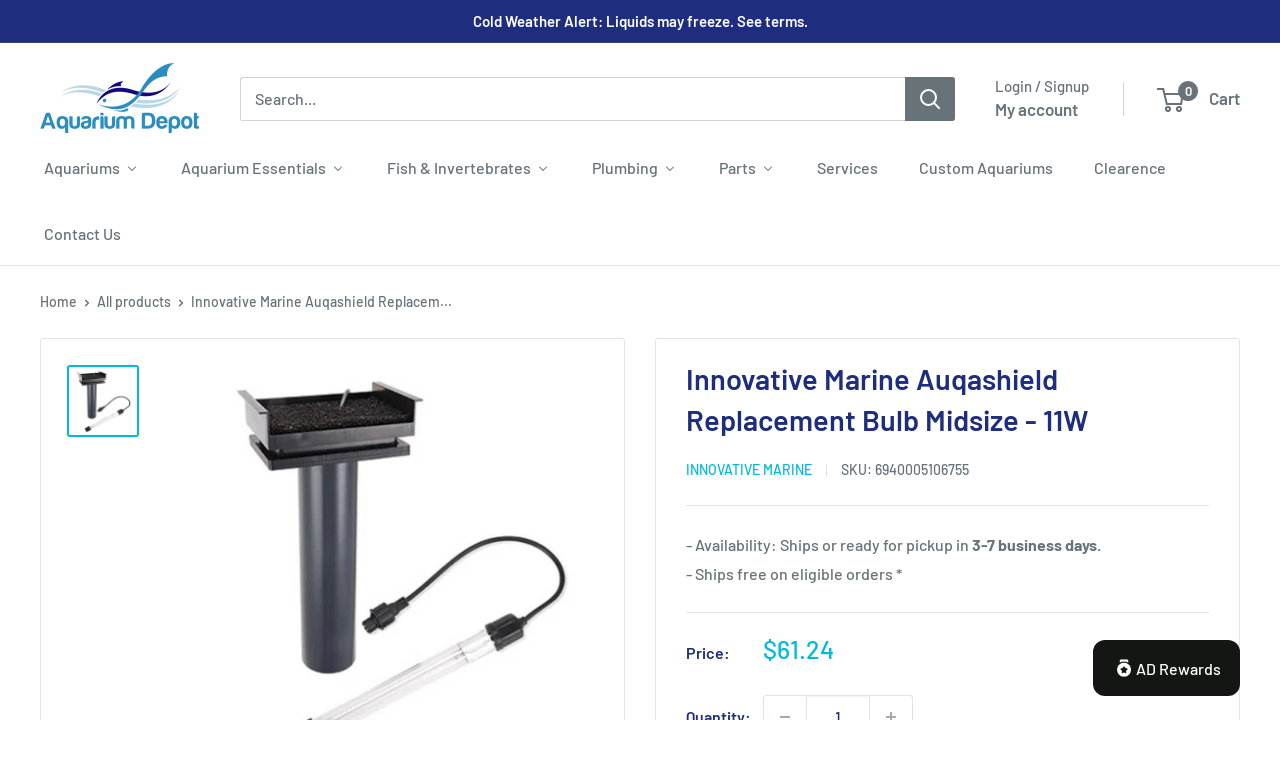

--- FILE ---
content_type: text/html; charset=utf-8
request_url: https://aquariumdepot.ca/products/innovative-marine-auqashield-replacement-bulb-midsize-11w
body_size: 87037
content:
<!doctype html>

<html class="no-js" lang="en">
  <head>
    <meta charset="utf-8">
    <meta name="viewport" content="width=device-width, initial-scale=1.0, height=device-height, minimum-scale=1.0, maximum-scale=1.0">
    <meta name="theme-color" content="#00badb">

    <title>Innovative Marine Auqashield Replacement Bulb Midsize - 11W</title><meta name="description" content="Innovative Marine Auqashield Replacement Bulb Midsize - 11W ships from Toronto, Canada"><link rel="canonical" href="https://aquariumdepot.ca/products/innovative-marine-auqashield-replacement-bulb-midsize-11w"><link rel="shortcut icon" href="//aquariumdepot.ca/cdn/shop/files/favicon_96x96.jpg?v=1656355189" type="image/png"><link rel="preload" as="style" href="//aquariumdepot.ca/cdn/shop/t/14/assets/theme.css?v=64896656854714595661759770713">
    <link rel="preload" as="script" href="//aquariumdepot.ca/cdn/shop/t/14/assets/theme.js?v=100952596617660054121759770713">
    <link rel="preconnect" href="https://cdn.shopify.com">
    <link rel="preconnect" href="https://fonts.shopifycdn.com">
    <link rel="dns-prefetch" href="https://productreviews.shopifycdn.com">
    <link rel="dns-prefetch" href="https://ajax.googleapis.com">
    <link rel="dns-prefetch" href="https://maps.googleapis.com">
    <link rel="dns-prefetch" href="https://maps.gstatic.com">

    <meta property="og:type" content="product">
  <meta property="og:title" content="Innovative Marine Auqashield Replacement Bulb Midsize - 11W"><meta property="og:image" content="http://aquariumdepot.ca/cdn/shop/products/aquashield_11w-replacement_bulb.png?v=1655989532">
    <meta property="og:image:secure_url" content="https://aquariumdepot.ca/cdn/shop/products/aquashield_11w-replacement_bulb.png?v=1655989532">
    <meta property="og:image:width" content="489">
    <meta property="og:image:height" content="488">
    <meta property="product:availability" content="out of stock"><meta property="product:price:amount" content="61.24">
  <meta property="product:price:currency" content="CAD"><meta property="og:description" content="Innovative Marine Auqashield Replacement Bulb Midsize - 11W ships from Toronto, Canada"><meta property="og:url" content="https://aquariumdepot.ca/products/innovative-marine-auqashield-replacement-bulb-midsize-11w">
<meta property="og:site_name" content="Aquarium Depot"><meta name="twitter:card" content="summary"><meta name="twitter:title" content="Innovative Marine Auqashield Replacement Bulb Midsize - 11W">
  <meta name="twitter:description" content="Innovative Marine Auqashield Replacement Bulb Cloudy water, Algae and parasites lead to the frustration of many hobbyists. The main reason why these problems occur is that each multiplies quickly; free floating in the tank, unseen to the naked eye. Only when it&#39;s too late, the hobbyist becomes aware of their presence. By adding a UV Sterilizer into your aquarium, you can minimize the risk of these problems occurring. Germicidal UV lights have been used for decades by the medical industry as a method for killing micro-organisms. This type of light has proven that it is effective in reducing the free-floating micro-organisms that pass directly through the light rays. The AUQA Shield harnesses the UV-C technology and encompasses it within a germicidal fluorescent lamp that produces light at a wavelength of approximately 254 nanometers. The infected water passes over the bulb,">
  <meta name="twitter:image" content="https://aquariumdepot.ca/cdn/shop/products/aquashield_11w-replacement_bulb_600x600_crop_center.png?v=1655989532">
    <link rel="preload" href="//aquariumdepot.ca/cdn/fonts/barlow/barlow_n6.329f582a81f63f125e63c20a5a80ae9477df68e1.woff2" as="font" type="font/woff2" crossorigin><link rel="preload" href="//aquariumdepot.ca/cdn/fonts/barlow/barlow_n5.a193a1990790eba0cc5cca569d23799830e90f07.woff2" as="font" type="font/woff2" crossorigin><style>
  @font-face {
  font-family: Barlow;
  font-weight: 600;
  font-style: normal;
  font-display: swap;
  src: url("//aquariumdepot.ca/cdn/fonts/barlow/barlow_n6.329f582a81f63f125e63c20a5a80ae9477df68e1.woff2") format("woff2"),
       url("//aquariumdepot.ca/cdn/fonts/barlow/barlow_n6.0163402e36247bcb8b02716880d0b39568412e9e.woff") format("woff");
}

  @font-face {
  font-family: Barlow;
  font-weight: 500;
  font-style: normal;
  font-display: swap;
  src: url("//aquariumdepot.ca/cdn/fonts/barlow/barlow_n5.a193a1990790eba0cc5cca569d23799830e90f07.woff2") format("woff2"),
       url("//aquariumdepot.ca/cdn/fonts/barlow/barlow_n5.ae31c82169b1dc0715609b8cc6a610b917808358.woff") format("woff");
}

@font-face {
  font-family: Barlow;
  font-weight: 600;
  font-style: normal;
  font-display: swap;
  src: url("//aquariumdepot.ca/cdn/fonts/barlow/barlow_n6.329f582a81f63f125e63c20a5a80ae9477df68e1.woff2") format("woff2"),
       url("//aquariumdepot.ca/cdn/fonts/barlow/barlow_n6.0163402e36247bcb8b02716880d0b39568412e9e.woff") format("woff");
}

@font-face {
  font-family: Barlow;
  font-weight: 600;
  font-style: italic;
  font-display: swap;
  src: url("//aquariumdepot.ca/cdn/fonts/barlow/barlow_i6.5a22bd20fb27bad4d7674cc6e666fb9c77d813bb.woff2") format("woff2"),
       url("//aquariumdepot.ca/cdn/fonts/barlow/barlow_i6.1c8787fcb59f3add01a87f21b38c7ef797e3b3a1.woff") format("woff");
}


  @font-face {
  font-family: Barlow;
  font-weight: 700;
  font-style: normal;
  font-display: swap;
  src: url("//aquariumdepot.ca/cdn/fonts/barlow/barlow_n7.691d1d11f150e857dcbc1c10ef03d825bc378d81.woff2") format("woff2"),
       url("//aquariumdepot.ca/cdn/fonts/barlow/barlow_n7.4fdbb1cb7da0e2c2f88492243ffa2b4f91924840.woff") format("woff");
}

  @font-face {
  font-family: Barlow;
  font-weight: 500;
  font-style: italic;
  font-display: swap;
  src: url("//aquariumdepot.ca/cdn/fonts/barlow/barlow_i5.714d58286997b65cd479af615cfa9bb0a117a573.woff2") format("woff2"),
       url("//aquariumdepot.ca/cdn/fonts/barlow/barlow_i5.0120f77e6447d3b5df4bbec8ad8c2d029d87fb21.woff") format("woff");
}

  @font-face {
  font-family: Barlow;
  font-weight: 700;
  font-style: italic;
  font-display: swap;
  src: url("//aquariumdepot.ca/cdn/fonts/barlow/barlow_i7.50e19d6cc2ba5146fa437a5a7443c76d5d730103.woff2") format("woff2"),
       url("//aquariumdepot.ca/cdn/fonts/barlow/barlow_i7.47e9f98f1b094d912e6fd631cc3fe93d9f40964f.woff") format("woff");
}


  :root {
    --default-text-font-size : 15px;
    --base-text-font-size    : 16px;
    --heading-font-family    : Barlow, sans-serif;
    --heading-font-weight    : 600;
    --heading-font-style     : normal;
    --text-font-family       : Barlow, sans-serif;
    --text-font-weight       : 500;
    --text-font-style        : normal;
    --text-font-bolder-weight: 600;
    --text-link-decoration   : underline;

    --text-color               : #677279;
    --text-color-rgb           : 103, 114, 121;
    --heading-color            : #1e2d7d;
    --border-color             : #e1e3e4;
    --border-color-rgb         : 225, 227, 228;
    --form-border-color        : #d4d6d8;
    --accent-color             : #00badb;
    --accent-color-rgb         : 0, 186, 219;
    --link-color               : #00badb;
    --link-color-hover         : #00798e;
    --background               : #ffffff;
    --secondary-background     : #ffffff;
    --secondary-background-rgb : 255, 255, 255;
    --accent-background        : rgba(0, 186, 219, 0.08);

    --input-background: #ffffff;

    --error-color       : #ff0000;
    --error-background  : rgba(255, 0, 0, 0.07);
    --success-color     : #00aa00;
    --success-background: rgba(0, 170, 0, 0.11);

    --primary-button-background      : #00badb;
    --primary-button-background-rgb  : 0, 186, 219;
    --primary-button-text-color      : #ffffff;
    --secondary-button-background    : #1e2d7d;
    --secondary-button-background-rgb: 30, 45, 125;
    --secondary-button-text-color    : #ffffff;

    --header-background      : #ffffff;
    --header-text-color      : #677279;
    --header-light-text-color: #677279;
    --header-border-color    : rgba(103, 114, 121, 0.3);
    --header-accent-color    : #677279;

    --footer-background-color:    #f3f5f6;
    --footer-heading-text-color:  #1e2d7d;
    --footer-body-text-color:     #677279;
    --footer-body-text-color-rgb: 103, 114, 121;
    --footer-accent-color:        #00badb;
    --footer-accent-color-rgb:    0, 186, 219;
    --footer-border:              none;
    
    --flickity-arrow-color: #abb1b4;--product-on-sale-accent           : #ee0000;
    --product-on-sale-accent-rgb       : 238, 0, 0;
    --product-on-sale-color            : #ffffff;
    --product-in-stock-color           : #008a00;
    --product-low-stock-color          : #ee0000;
    --product-sold-out-color           : #8a9297;
    --product-custom-label-1-background: #008a00;
    --product-custom-label-1-color     : #ffffff;
    --product-custom-label-2-background: #00a500;
    --product-custom-label-2-color     : #ffffff;
    --product-review-star-color        : #ffbd00;

    --mobile-container-gutter : 20px;
    --desktop-container-gutter: 40px;

    /* Shopify related variables */
    --payment-terms-background-color: #ffffff;
  }
</style>

<script>
  // IE11 does not have support for CSS variables, so we have to polyfill them
  if (!(((window || {}).CSS || {}).supports && window.CSS.supports('(--a: 0)'))) {
    const script = document.createElement('script');
    script.type = 'text/javascript';
    script.src = 'https://cdn.jsdelivr.net/npm/css-vars-ponyfill@2';
    script.onload = function() {
      cssVars({});
    };

    document.getElementsByTagName('head')[0].appendChild(script);
  }
</script>


    <script>window.performance && window.performance.mark && window.performance.mark('shopify.content_for_header.start');</script><meta name="google-site-verification" content="90fQQ51JQRML_R2MZSMYAb1gIb1Bxf9IuY7BKo_Z-cM">
<meta name="facebook-domain-verification" content="mcc2qgrc6etnu04eutil3uw4n60m8a">
<meta id="shopify-digital-wallet" name="shopify-digital-wallet" content="/60652159130/digital_wallets/dialog">
<meta name="shopify-checkout-api-token" content="309a413474ced9efe26f90e7405188b0">
<meta id="in-context-paypal-metadata" data-shop-id="60652159130" data-venmo-supported="false" data-environment="production" data-locale="en_US" data-paypal-v4="true" data-currency="CAD">
<link rel="alternate" type="application/json+oembed" href="https://aquariumdepot.ca/products/innovative-marine-auqashield-replacement-bulb-midsize-11w.oembed">
<script async="async" src="/checkouts/internal/preloads.js?locale=en-CA"></script>
<link rel="preconnect" href="https://shop.app" crossorigin="anonymous">
<script async="async" src="https://shop.app/checkouts/internal/preloads.js?locale=en-CA&shop_id=60652159130" crossorigin="anonymous"></script>
<script id="apple-pay-shop-capabilities" type="application/json">{"shopId":60652159130,"countryCode":"CA","currencyCode":"CAD","merchantCapabilities":["supports3DS"],"merchantId":"gid:\/\/shopify\/Shop\/60652159130","merchantName":"Aquarium Depot","requiredBillingContactFields":["postalAddress","email","phone"],"requiredShippingContactFields":["postalAddress","email","phone"],"shippingType":"shipping","supportedNetworks":["visa","masterCard","amex","discover","interac","jcb"],"total":{"type":"pending","label":"Aquarium Depot","amount":"1.00"},"shopifyPaymentsEnabled":true,"supportsSubscriptions":true}</script>
<script id="shopify-features" type="application/json">{"accessToken":"309a413474ced9efe26f90e7405188b0","betas":["rich-media-storefront-analytics"],"domain":"aquariumdepot.ca","predictiveSearch":true,"shopId":60652159130,"locale":"en"}</script>
<script>var Shopify = Shopify || {};
Shopify.shop = "aquarium-depot-canada.myshopify.com";
Shopify.locale = "en";
Shopify.currency = {"active":"CAD","rate":"1.0"};
Shopify.country = "CA";
Shopify.theme = {"name":"Warehouse 6.7.0","id":146471354522,"schema_name":"Warehouse","schema_version":"6.7.0","theme_store_id":871,"role":"main"};
Shopify.theme.handle = "null";
Shopify.theme.style = {"id":null,"handle":null};
Shopify.cdnHost = "aquariumdepot.ca/cdn";
Shopify.routes = Shopify.routes || {};
Shopify.routes.root = "/";</script>
<script type="module">!function(o){(o.Shopify=o.Shopify||{}).modules=!0}(window);</script>
<script>!function(o){function n(){var o=[];function n(){o.push(Array.prototype.slice.apply(arguments))}return n.q=o,n}var t=o.Shopify=o.Shopify||{};t.loadFeatures=n(),t.autoloadFeatures=n()}(window);</script>
<script>
  window.ShopifyPay = window.ShopifyPay || {};
  window.ShopifyPay.apiHost = "shop.app\/pay";
  window.ShopifyPay.redirectState = null;
</script>
<script id="shop-js-analytics" type="application/json">{"pageType":"product"}</script>
<script defer="defer" async type="module" src="//aquariumdepot.ca/cdn/shopifycloud/shop-js/modules/v2/client.init-shop-cart-sync_BdyHc3Nr.en.esm.js"></script>
<script defer="defer" async type="module" src="//aquariumdepot.ca/cdn/shopifycloud/shop-js/modules/v2/chunk.common_Daul8nwZ.esm.js"></script>
<script type="module">
  await import("//aquariumdepot.ca/cdn/shopifycloud/shop-js/modules/v2/client.init-shop-cart-sync_BdyHc3Nr.en.esm.js");
await import("//aquariumdepot.ca/cdn/shopifycloud/shop-js/modules/v2/chunk.common_Daul8nwZ.esm.js");

  window.Shopify.SignInWithShop?.initShopCartSync?.({"fedCMEnabled":true,"windoidEnabled":true});

</script>
<script>
  window.Shopify = window.Shopify || {};
  if (!window.Shopify.featureAssets) window.Shopify.featureAssets = {};
  window.Shopify.featureAssets['shop-js'] = {"shop-cart-sync":["modules/v2/client.shop-cart-sync_QYOiDySF.en.esm.js","modules/v2/chunk.common_Daul8nwZ.esm.js"],"init-fed-cm":["modules/v2/client.init-fed-cm_DchLp9rc.en.esm.js","modules/v2/chunk.common_Daul8nwZ.esm.js"],"shop-button":["modules/v2/client.shop-button_OV7bAJc5.en.esm.js","modules/v2/chunk.common_Daul8nwZ.esm.js"],"init-windoid":["modules/v2/client.init-windoid_DwxFKQ8e.en.esm.js","modules/v2/chunk.common_Daul8nwZ.esm.js"],"shop-cash-offers":["modules/v2/client.shop-cash-offers_DWtL6Bq3.en.esm.js","modules/v2/chunk.common_Daul8nwZ.esm.js","modules/v2/chunk.modal_CQq8HTM6.esm.js"],"shop-toast-manager":["modules/v2/client.shop-toast-manager_CX9r1SjA.en.esm.js","modules/v2/chunk.common_Daul8nwZ.esm.js"],"init-shop-email-lookup-coordinator":["modules/v2/client.init-shop-email-lookup-coordinator_UhKnw74l.en.esm.js","modules/v2/chunk.common_Daul8nwZ.esm.js"],"pay-button":["modules/v2/client.pay-button_DzxNnLDY.en.esm.js","modules/v2/chunk.common_Daul8nwZ.esm.js"],"avatar":["modules/v2/client.avatar_BTnouDA3.en.esm.js"],"init-shop-cart-sync":["modules/v2/client.init-shop-cart-sync_BdyHc3Nr.en.esm.js","modules/v2/chunk.common_Daul8nwZ.esm.js"],"shop-login-button":["modules/v2/client.shop-login-button_D8B466_1.en.esm.js","modules/v2/chunk.common_Daul8nwZ.esm.js","modules/v2/chunk.modal_CQq8HTM6.esm.js"],"init-customer-accounts-sign-up":["modules/v2/client.init-customer-accounts-sign-up_C8fpPm4i.en.esm.js","modules/v2/client.shop-login-button_D8B466_1.en.esm.js","modules/v2/chunk.common_Daul8nwZ.esm.js","modules/v2/chunk.modal_CQq8HTM6.esm.js"],"init-shop-for-new-customer-accounts":["modules/v2/client.init-shop-for-new-customer-accounts_CVTO0Ztu.en.esm.js","modules/v2/client.shop-login-button_D8B466_1.en.esm.js","modules/v2/chunk.common_Daul8nwZ.esm.js","modules/v2/chunk.modal_CQq8HTM6.esm.js"],"init-customer-accounts":["modules/v2/client.init-customer-accounts_dRgKMfrE.en.esm.js","modules/v2/client.shop-login-button_D8B466_1.en.esm.js","modules/v2/chunk.common_Daul8nwZ.esm.js","modules/v2/chunk.modal_CQq8HTM6.esm.js"],"shop-follow-button":["modules/v2/client.shop-follow-button_CkZpjEct.en.esm.js","modules/v2/chunk.common_Daul8nwZ.esm.js","modules/v2/chunk.modal_CQq8HTM6.esm.js"],"lead-capture":["modules/v2/client.lead-capture_BntHBhfp.en.esm.js","modules/v2/chunk.common_Daul8nwZ.esm.js","modules/v2/chunk.modal_CQq8HTM6.esm.js"],"checkout-modal":["modules/v2/client.checkout-modal_CfxcYbTm.en.esm.js","modules/v2/chunk.common_Daul8nwZ.esm.js","modules/v2/chunk.modal_CQq8HTM6.esm.js"],"shop-login":["modules/v2/client.shop-login_Da4GZ2H6.en.esm.js","modules/v2/chunk.common_Daul8nwZ.esm.js","modules/v2/chunk.modal_CQq8HTM6.esm.js"],"payment-terms":["modules/v2/client.payment-terms_MV4M3zvL.en.esm.js","modules/v2/chunk.common_Daul8nwZ.esm.js","modules/v2/chunk.modal_CQq8HTM6.esm.js"]};
</script>
<script>(function() {
  var isLoaded = false;
  function asyncLoad() {
    if (isLoaded) return;
    isLoaded = true;
    var urls = ["https:\/\/shopify-widget.route.com\/shopify.widget.js?shop=aquarium-depot-canada.myshopify.com","https:\/\/cloudsearch-1f874.kxcdn.com\/shopify.js?srp=\/a\/search\u0026filtersEnabled=1\u0026markets=1\u0026appEmbedOnly=1\u0026shop=aquarium-depot-canada.myshopify.com"];
    for (var i = 0; i < urls.length; i++) {
      var s = document.createElement('script');
      s.type = 'text/javascript';
      s.async = true;
      s.src = urls[i];
      var x = document.getElementsByTagName('script')[0];
      x.parentNode.insertBefore(s, x);
    }
  };
  if(window.attachEvent) {
    window.attachEvent('onload', asyncLoad);
  } else {
    window.addEventListener('load', asyncLoad, false);
  }
})();</script>
<script id="__st">var __st={"a":60652159130,"offset":-18000,"reqid":"1380a02f-785c-4b37-9f7d-17fefed68105-1768996980","pageurl":"aquariumdepot.ca\/products\/innovative-marine-auqashield-replacement-bulb-midsize-11w","u":"f48ef51ac686","p":"product","rtyp":"product","rid":7377253925018};</script>
<script>window.ShopifyPaypalV4VisibilityTracking = true;</script>
<script id="captcha-bootstrap">!function(){'use strict';const t='contact',e='account',n='new_comment',o=[[t,t],['blogs',n],['comments',n],[t,'customer']],c=[[e,'customer_login'],[e,'guest_login'],[e,'recover_customer_password'],[e,'create_customer']],r=t=>t.map((([t,e])=>`form[action*='/${t}']:not([data-nocaptcha='true']) input[name='form_type'][value='${e}']`)).join(','),a=t=>()=>t?[...document.querySelectorAll(t)].map((t=>t.form)):[];function s(){const t=[...o],e=r(t);return a(e)}const i='password',u='form_key',d=['recaptcha-v3-token','g-recaptcha-response','h-captcha-response',i],f=()=>{try{return window.sessionStorage}catch{return}},m='__shopify_v',_=t=>t.elements[u];function p(t,e,n=!1){try{const o=window.sessionStorage,c=JSON.parse(o.getItem(e)),{data:r}=function(t){const{data:e,action:n}=t;return t[m]||n?{data:e,action:n}:{data:t,action:n}}(c);for(const[e,n]of Object.entries(r))t.elements[e]&&(t.elements[e].value=n);n&&o.removeItem(e)}catch(o){console.error('form repopulation failed',{error:o})}}const l='form_type',E='cptcha';function T(t){t.dataset[E]=!0}const w=window,h=w.document,L='Shopify',v='ce_forms',y='captcha';let A=!1;((t,e)=>{const n=(g='f06e6c50-85a8-45c8-87d0-21a2b65856fe',I='https://cdn.shopify.com/shopifycloud/storefront-forms-hcaptcha/ce_storefront_forms_captcha_hcaptcha.v1.5.2.iife.js',D={infoText:'Protected by hCaptcha',privacyText:'Privacy',termsText:'Terms'},(t,e,n)=>{const o=w[L][v],c=o.bindForm;if(c)return c(t,g,e,D).then(n);var r;o.q.push([[t,g,e,D],n]),r=I,A||(h.body.append(Object.assign(h.createElement('script'),{id:'captcha-provider',async:!0,src:r})),A=!0)});var g,I,D;w[L]=w[L]||{},w[L][v]=w[L][v]||{},w[L][v].q=[],w[L][y]=w[L][y]||{},w[L][y].protect=function(t,e){n(t,void 0,e),T(t)},Object.freeze(w[L][y]),function(t,e,n,w,h,L){const[v,y,A,g]=function(t,e,n){const i=e?o:[],u=t?c:[],d=[...i,...u],f=r(d),m=r(i),_=r(d.filter((([t,e])=>n.includes(e))));return[a(f),a(m),a(_),s()]}(w,h,L),I=t=>{const e=t.target;return e instanceof HTMLFormElement?e:e&&e.form},D=t=>v().includes(t);t.addEventListener('submit',(t=>{const e=I(t);if(!e)return;const n=D(e)&&!e.dataset.hcaptchaBound&&!e.dataset.recaptchaBound,o=_(e),c=g().includes(e)&&(!o||!o.value);(n||c)&&t.preventDefault(),c&&!n&&(function(t){try{if(!f())return;!function(t){const e=f();if(!e)return;const n=_(t);if(!n)return;const o=n.value;o&&e.removeItem(o)}(t);const e=Array.from(Array(32),(()=>Math.random().toString(36)[2])).join('');!function(t,e){_(t)||t.append(Object.assign(document.createElement('input'),{type:'hidden',name:u})),t.elements[u].value=e}(t,e),function(t,e){const n=f();if(!n)return;const o=[...t.querySelectorAll(`input[type='${i}']`)].map((({name:t})=>t)),c=[...d,...o],r={};for(const[a,s]of new FormData(t).entries())c.includes(a)||(r[a]=s);n.setItem(e,JSON.stringify({[m]:1,action:t.action,data:r}))}(t,e)}catch(e){console.error('failed to persist form',e)}}(e),e.submit())}));const S=(t,e)=>{t&&!t.dataset[E]&&(n(t,e.some((e=>e===t))),T(t))};for(const o of['focusin','change'])t.addEventListener(o,(t=>{const e=I(t);D(e)&&S(e,y())}));const B=e.get('form_key'),M=e.get(l),P=B&&M;t.addEventListener('DOMContentLoaded',(()=>{const t=y();if(P)for(const e of t)e.elements[l].value===M&&p(e,B);[...new Set([...A(),...v().filter((t=>'true'===t.dataset.shopifyCaptcha))])].forEach((e=>S(e,t)))}))}(h,new URLSearchParams(w.location.search),n,t,e,['guest_login'])})(!0,!0)}();</script>
<script integrity="sha256-4kQ18oKyAcykRKYeNunJcIwy7WH5gtpwJnB7kiuLZ1E=" data-source-attribution="shopify.loadfeatures" defer="defer" src="//aquariumdepot.ca/cdn/shopifycloud/storefront/assets/storefront/load_feature-a0a9edcb.js" crossorigin="anonymous"></script>
<script crossorigin="anonymous" defer="defer" src="//aquariumdepot.ca/cdn/shopifycloud/storefront/assets/shopify_pay/storefront-65b4c6d7.js?v=20250812"></script>
<script data-source-attribution="shopify.dynamic_checkout.dynamic.init">var Shopify=Shopify||{};Shopify.PaymentButton=Shopify.PaymentButton||{isStorefrontPortableWallets:!0,init:function(){window.Shopify.PaymentButton.init=function(){};var t=document.createElement("script");t.src="https://aquariumdepot.ca/cdn/shopifycloud/portable-wallets/latest/portable-wallets.en.js",t.type="module",document.head.appendChild(t)}};
</script>
<script data-source-attribution="shopify.dynamic_checkout.buyer_consent">
  function portableWalletsHideBuyerConsent(e){var t=document.getElementById("shopify-buyer-consent"),n=document.getElementById("shopify-subscription-policy-button");t&&n&&(t.classList.add("hidden"),t.setAttribute("aria-hidden","true"),n.removeEventListener("click",e))}function portableWalletsShowBuyerConsent(e){var t=document.getElementById("shopify-buyer-consent"),n=document.getElementById("shopify-subscription-policy-button");t&&n&&(t.classList.remove("hidden"),t.removeAttribute("aria-hidden"),n.addEventListener("click",e))}window.Shopify?.PaymentButton&&(window.Shopify.PaymentButton.hideBuyerConsent=portableWalletsHideBuyerConsent,window.Shopify.PaymentButton.showBuyerConsent=portableWalletsShowBuyerConsent);
</script>
<script>
  function portableWalletsCleanup(e){e&&e.src&&console.error("Failed to load portable wallets script "+e.src);var t=document.querySelectorAll("shopify-accelerated-checkout .shopify-payment-button__skeleton, shopify-accelerated-checkout-cart .wallet-cart-button__skeleton"),e=document.getElementById("shopify-buyer-consent");for(let e=0;e<t.length;e++)t[e].remove();e&&e.remove()}function portableWalletsNotLoadedAsModule(e){e instanceof ErrorEvent&&"string"==typeof e.message&&e.message.includes("import.meta")&&"string"==typeof e.filename&&e.filename.includes("portable-wallets")&&(window.removeEventListener("error",portableWalletsNotLoadedAsModule),window.Shopify.PaymentButton.failedToLoad=e,"loading"===document.readyState?document.addEventListener("DOMContentLoaded",window.Shopify.PaymentButton.init):window.Shopify.PaymentButton.init())}window.addEventListener("error",portableWalletsNotLoadedAsModule);
</script>

<script type="module" src="https://aquariumdepot.ca/cdn/shopifycloud/portable-wallets/latest/portable-wallets.en.js" onError="portableWalletsCleanup(this)" crossorigin="anonymous"></script>
<script nomodule>
  document.addEventListener("DOMContentLoaded", portableWalletsCleanup);
</script>

<link id="shopify-accelerated-checkout-styles" rel="stylesheet" media="screen" href="https://aquariumdepot.ca/cdn/shopifycloud/portable-wallets/latest/accelerated-checkout-backwards-compat.css" crossorigin="anonymous">
<style id="shopify-accelerated-checkout-cart">
        #shopify-buyer-consent {
  margin-top: 1em;
  display: inline-block;
  width: 100%;
}

#shopify-buyer-consent.hidden {
  display: none;
}

#shopify-subscription-policy-button {
  background: none;
  border: none;
  padding: 0;
  text-decoration: underline;
  font-size: inherit;
  cursor: pointer;
}

#shopify-subscription-policy-button::before {
  box-shadow: none;
}

      </style>

<script>window.performance && window.performance.mark && window.performance.mark('shopify.content_for_header.end');</script>

    <link rel="stylesheet" href="//aquariumdepot.ca/cdn/shop/t/14/assets/theme.css?v=64896656854714595661759770713">

    <script type="application/ld+json">{"@context":"http:\/\/schema.org\/","@id":"\/products\/innovative-marine-auqashield-replacement-bulb-midsize-11w#product","@type":"Product","brand":{"@type":"Brand","name":"Innovative Marine"},"category":"Fish \u0026 Aquatic Supplies","description":"Innovative Marine Auqashield Replacement Bulb\r\nCloudy water, Algae and parasites lead to the frustration of many hobbyists. The main reason why these problems occur is that each multiplies quickly; free floating in the tank, unseen to the naked eye. Only when it's too late, the hobbyist becomes aware of their presence. By adding a UV Sterilizer into your aquarium, you can minimize the risk of these problems occurring.\r\nGermicidal UV lights have been used for decades by the medical industry as a method for killing micro-organisms. This type of light has proven that it is effective in reducing the free-floating micro-organisms that pass directly through the light rays.\r\nThe AUQA Shield harnesses the UV-C technology and encompasses it within a germicidal fluorescent lamp that produces light at a wavelength of approximately 254 nanometers. The infected water passes over the bulb, the wavelength travels through the water, penetrates the pathogens and mutates their DNA destroying their ability to multiply and after time will eventually perish.\r\nThe AUQA Shield was designed to target free floating aquatic nuisances, by dramatically halting the spread of infections , saving your livestock from fatal health diseases, improving the clarity of your water and overall health of your aquarium.\r\nDeskTop\r\n\r\nHigh Intensity 11 Watt UV-C Bulb\r\nDrop-In Installation (Overflow Column)\r\nGravity Flow (No Pumps Required)\r\nDisposable UV Cartridge (Quartz Sleeve and Bulb)\r\nQuick Disconnect\r\nMechanical Filter Sponge\r\nRealistic Wattage Rating\r\nFits in ALL Desktop NUVO Fusion \u0026amp; Concept Aquariums\r\n","gtin":"6940005106755","image":"https:\/\/aquariumdepot.ca\/cdn\/shop\/products\/aquashield_11w-replacement_bulb.png?v=1655989532\u0026width=1920","name":"Innovative Marine Auqashield Replacement Bulb Midsize - 11W","offers":{"@id":"\/products\/innovative-marine-auqashield-replacement-bulb-midsize-11w?variant=42122773495962#offer","@type":"Offer","availability":"http:\/\/schema.org\/OutOfStock","price":"61.24","priceCurrency":"CAD","url":"https:\/\/aquariumdepot.ca\/products\/innovative-marine-auqashield-replacement-bulb-midsize-11w?variant=42122773495962"},"sku":"6940005106755","url":"https:\/\/aquariumdepot.ca\/products\/innovative-marine-auqashield-replacement-bulb-midsize-11w"}</script><script type="application/ld+json">
  {
    "@context": "https://schema.org",
    "@type": "BreadcrumbList",
    "itemListElement": [{
        "@type": "ListItem",
        "position": 1,
        "name": "Home",
        "item": "https://aquariumdepot.ca"
      },{
            "@type": "ListItem",
            "position": 2,
            "name": "Innovative Marine Auqashield Replacement Bulb Midsize - 11W",
            "item": "https://aquariumdepot.ca/products/innovative-marine-auqashield-replacement-bulb-midsize-11w"
          }]
  }
</script>

    <script>
      // This allows to expose several variables to the global scope, to be used in scripts
      window.theme = {
        pageType: "product",
        cartCount: 0,
        moneyFormat: "${{amount}}",
        moneyWithCurrencyFormat: "${{amount}} CAD",
        currencyCodeEnabled: false,
        showDiscount: true,
        discountMode: "percentage",
        cartType: "message"
      };

      window.routes = {
        rootUrl: "\/",
        rootUrlWithoutSlash: '',
        cartUrl: "\/cart",
        cartAddUrl: "\/cart\/add",
        cartChangeUrl: "\/cart\/change",
        searchUrl: "\/search",
        productRecommendationsUrl: "\/recommendations\/products"
      };

      window.languages = {
        productRegularPrice: "Regular price",
        productSalePrice: "Sale price",
        collectionOnSaleLabel: "Save {{savings}}",
        productFormUnavailable: "Unavailable",
        productFormAddToCart: "Add to cart",
        productFormPreOrder: "Pre-order",
        productFormSoldOut: "Sold out",
        productAdded: "Product has been added to your cart",
        productAddedShort: "Added!",
        shippingEstimatorNoResults: "No shipping could be found for your address.",
        shippingEstimatorOneResult: "There is one shipping rate for your address:",
        shippingEstimatorMultipleResults: "There are {{count}} shipping rates for your address:",
        shippingEstimatorErrors: "There are some errors:"
      };

      document.documentElement.className = document.documentElement.className.replace('no-js', 'js');
    </script><script src="//aquariumdepot.ca/cdn/shop/t/14/assets/theme.js?v=100952596617660054121759770713" defer></script>
    <script src="//aquariumdepot.ca/cdn/shop/t/14/assets/custom.js?v=102476495355921946141759770713" defer></script><script>
        (function () {
          window.onpageshow = function() {
            // We force re-freshing the cart content onpageshow, as most browsers will serve a cache copy when hitting the
            // back button, which cause staled data
            document.documentElement.dispatchEvent(new CustomEvent('cart:refresh', {
              bubbles: true,
              detail: {scrollToTop: false}
            }));
          };
        })();
      </script><!-- BEGIN app block: shopify://apps/sticky-add-to-cart-bar/blocks/app-embed/e98261d9-7a53-483b-8aaa-054afd5be639 --><link rel="preconnect" href="https://appsolve.io/" /><link rel="preconnect" href="https://cdn-sf.vitals.app/" /><script data-ver="58" id="vtlsAebData" class="notranslate">window.vtlsLiquidData = window.vtlsLiquidData || {};window.vtlsLiquidData.buildId = 56228;

window.vtlsLiquidData.apiHosts = {
	...window.vtlsLiquidData.apiHosts,
	"2": "https://satc.sqa-api.com"
};
	window.vtlsLiquidData.moduleSettings = {
		...window.vtlsLiquidData.moduleSettings,
		48: {"469":true,"491":true,"588":true,"595":false,"603":"","605":"","606":"","781":true,"783":1,"876":0,"1076":true,"1105":0,"1198":false},
		
		16: {"232":false,"245":"bottom","246":"bottom","247":"Add to Cart","411":true,"417":true,"418":false,"477":"custom","478":"222222","479":"ffffff","489":true,"843":"ffffff","844":"2e2e2e","921":false,"922":true,"923":true,"924":"1","925":"0","952":"{}","1021":true,"1110":false,"1154":0,"1155":true,"1156":true,"1157":false,"1158":0,"1159":false,"1160":false,"1161":true,"1162":false,"1163":false,"1182":false,"1183":true,"1184":"","1185":false},
		
		51: null,
		
	}

window.vtlsLiquidData.shopThemeName = "Warehouse";window.vtlsLiquidData.settingTranslation = {"1":{"85":{"en":""}},"26":{"97":{"en":"I have read, understood and agreed with your \u003ca target=\"_blank\" href=\"##terms_link##\" style=\"text-decoration:underline;\"\u003eterms and conditions\u003c\/a\u003e."},"98":{"en":"You must read and accept the terms and conditions to checkout."}},"14":{"353":{"en":"from"},"354":{"en":"purchased"},"355":{"en":"Someone"},"419":{"en":"second"},"420":{"en":"seconds"},"421":{"en":"minute"},"422":{"en":"minutes"},"423":{"en":"hour"},"424":{"en":"hours"},"433":{"en":"ago"},"497":{"en":"added to cart"},"501":{"en":"##count## people added this product to cart today:"},"515":{"en":"San Francisco, CA"},"808":{"en":"days"},"807":{"en":"day"}},"16":{"1184":{"en":""}}};window.vtlsLiquidData.shopSettings={};window.vtlsLiquidData.shopSettings.cartType="message";window.vtlsLiquidData.spat="8aa69751b6509f83c6ac58726209f71a";window.vtlsLiquidData.shopInfo={id:60652159130,domain:"aquariumdepot.ca",shopifyDomain:"aquarium-depot-canada.myshopify.com",primaryLocaleIsoCode: "en",defaultCurrency:"CAD",enabledCurrencies:["CAD","USD"],moneyFormat:"${{amount}}",moneyWithCurrencyFormat:"${{amount}} CAD",appId:"2",appName:"Sticky Add to Cart Bar",};window.vtlsLiquidData.acceptedScopes = {};window.vtlsLiquidData.product = {"id": 7377253925018,"available": false,"title": "Innovative Marine Auqashield Replacement Bulb Midsize - 11W","handle": "innovative-marine-auqashield-replacement-bulb-midsize-11w","vendor": "Innovative Marine","type": "","tags": ["Bulb","Innovative Marine","Lamp","Part","Sterilizer","UV","UV Bulb"],"description": "1","featured_image":{"src": "//aquariumdepot.ca/cdn/shop/products/aquashield_11w-replacement_bulb.png?v=1655989532","aspect_ratio": "1.0020491803278688"},"collectionIds": [320635469978,286078075034,311119446170,286082662554,311389225114,311119478938,286078894234,311256973466],"variants": [{"id": 42122773495962,"title": "Default Title","option1": "Default Title","option2": null,"option3": null,"price": 6124,"compare_at_price": null,"available": false,"image":null,"featured_media_id":null,"is_preorderable":0}],"options": [{"name": "Title"}],"metafields": {"reviews": {}}};window.vtlsLiquidData.cacheKeys = [1768090215,1767534559,1768939012,1767537161,1768090216,1767534048,1767534048,1768090216 ];</script><script id="vtlsAebDynamicFunctions" class="notranslate">window.vtlsLiquidData = window.vtlsLiquidData || {};window.vtlsLiquidData.dynamicFunctions = ({$,vitalsGet,vitalsSet,VITALS_GET_$_DESCRIPTION,VITALS_GET_$_END_SECTION,VITALS_GET_$_ATC_FORM,VITALS_GET_$_ATC_BUTTON,submit_button,form_add_to_cart,cartItemVariantId,VITALS_EVENT_CART_UPDATED,VITALS_EVENT_DISCOUNTS_LOADED,VITALS_EVENT_PRICES_UPDATED,VITALS_EVENT_RENDER_CAROUSEL_STARS,VITALS_EVENT_RENDER_COLLECTION_STARS,VITALS_EVENT_SMART_BAR_RENDERED,VITALS_EVENT_SMART_BAR_CLOSED,VITALS_EVENT_TABS_RENDERED,VITALS_EVENT_VARIANT_CHANGED,VITALS_EVENT_ATC_BUTTON_FOUND,VITALS_IS_MOBILE,VITALS_PAGE_TYPE,VITALS_APPEND_CSS,VITALS_HOOK__CAN_EXECUTE_CHECKOUT,VITALS_HOOK__GET_CUSTOM_CHECKOUT_URL_PARAMETERS,VITALS_HOOK__GET_CUSTOM_VARIANT_SELECTOR,VITALS_HOOK__GET_IMAGES_DEFAULT_SIZE,VITALS_HOOK__ON_CLICK_CHECKOUT_BUTTON,VITALS_HOOK__DONT_ACCELERATE_CHECKOUT,VITALS_HOOK__ON_ATC_STAY_ON_THE_SAME_PAGE,VITALS_HOOK__CAN_EXECUTE_ATC,VITALS_FLAG__IGNORE_VARIANT_ID_FROM_URL,VITALS_FLAG__UPDATE_ATC_BUTTON_REFERENCE,VITALS_FLAG__UPDATE_CART_ON_CHECKOUT,VITALS_FLAG__USE_CAPTURE_FOR_ATC_BUTTON,VITALS_FLAG__USE_FIRST_ATC_SPAN_FOR_PRE_ORDER,VITALS_FLAG__USE_HTML_FOR_STICKY_ATC_BUTTON,VITALS_FLAG__STOP_EXECUTION,VITALS_FLAG__USE_CUSTOM_COLLECTION_FILTER_DROPDOWN,VITALS_FLAG__PRE_ORDER_START_WITH_OBSERVER,VITALS_FLAG__PRE_ORDER_OBSERVER_DELAY,VITALS_FLAG__ON_CHECKOUT_CLICK_USE_CAPTURE_EVENT,handle,}) => {return {"147": {"location":"form","locator":"after"},};};</script><script id="vtlsAebDocumentInjectors" class="notranslate">window.vtlsLiquidData = window.vtlsLiquidData || {};window.vtlsLiquidData.documentInjectors = ({$,vitalsGet,vitalsSet,VITALS_IS_MOBILE,VITALS_APPEND_CSS}) => {const documentInjectors = {};documentInjectors["12"]={};documentInjectors["12"]["d"]=[];documentInjectors["12"]["d"]["0"]={};documentInjectors["12"]["d"]["0"]["a"]=null;documentInjectors["12"]["d"]["0"]["s"]="form.product-form";documentInjectors["12"]["d"]["1"]={};documentInjectors["12"]["d"]["1"]["a"]=[];documentInjectors["12"]["d"]["1"]["s"]="form[action*=\"\/cart\/add\"]:visible:not([id*=\"product-form-installment\"]):not([id*=\"product-installment-form\"]):not(.vtls-exclude-atc-injector *)";documentInjectors["2"]={};documentInjectors["2"]["d"]=[];documentInjectors["2"]["d"]["0"]={};documentInjectors["2"]["d"]["0"]["a"]={"l":"before"};documentInjectors["2"]["d"]["0"]["s"]="footer.footer";documentInjectors["11"]={};documentInjectors["11"]["d"]=[];documentInjectors["11"]["d"]["0"]={};documentInjectors["11"]["d"]["0"]["a"]={"ctx":"outside"};documentInjectors["11"]["d"]["0"]["s"]=".product-form__add-button";documentInjectors["1"]={};documentInjectors["1"]["d"]=[];documentInjectors["1"]["d"]["0"]={};documentInjectors["1"]["d"]["0"]["a"]=null;documentInjectors["1"]["d"]["0"]["s"]=".product-block-list__item--description";documentInjectors["7"]={};documentInjectors["7"]["d"]=[];documentInjectors["7"]["d"]["0"]={};documentInjectors["7"]["d"]["0"]["a"]=null;documentInjectors["7"]["d"]["0"]["s"]=".footer";documentInjectors["10"]={};documentInjectors["10"]["d"]=[];documentInjectors["10"]["d"]["0"]={};documentInjectors["10"]["d"]["0"]["a"]=[];documentInjectors["10"]["d"]["0"]["s"]="div.product-form__info-item--quantity";documentInjectors["4"]={};documentInjectors["4"]["d"]=[];documentInjectors["4"]["d"]["0"]={};documentInjectors["4"]["d"]["0"]["a"]=null;documentInjectors["4"]["d"]["0"]["s"]="h2[class*=\"title\"]";documentInjectors["5"]={};documentInjectors["5"]["d"]=[];documentInjectors["5"]["d"]["0"]={};documentInjectors["5"]["d"]["0"]["a"]={"l":"append"};documentInjectors["5"]["d"]["0"]["s"]=".header__action-list";return documentInjectors;};</script><script id="vtlsAebBundle" src="https://cdn-sf.vitals.app/assets/js/bundle-cc4514bb83964b47b6f38a4189983362.js" async></script>

<!-- END app block --><!-- BEGIN app block: shopify://apps/vitals/blocks/app-embed/aeb48102-2a5a-4f39-bdbd-d8d49f4e20b8 --><link rel="preconnect" href="https://appsolve.io/" /><link rel="preconnect" href="https://cdn-sf.vitals.app/" /><script data-ver="58" id="vtlsAebData" class="notranslate">window.vtlsLiquidData = window.vtlsLiquidData || {};window.vtlsLiquidData.buildId = 56228;

window.vtlsLiquidData.apiHosts = {
	...window.vtlsLiquidData.apiHosts,
	"1": "https://appsolve.io"
};
	window.vtlsLiquidData.moduleSettings = {"1":{"3":"63c3e5","4":"left","5":"icon","44":"fast_shipping,low_prices,secure_shop,satisfaction","85":"","86":20,"87":20,"148":100,"978":"{}","1060":"303030"},"7":[],"14":{"45":6,"46":8,"47":10,"48":12,"49":8,"51":true,"52":true,"112":"dark","113":"bottom","198":"fafafa","199":"888888","200":"363636","201":"636363","202":"636363","203":14,"205":13,"206":460,"207":9,"222":false,"223":true,"353":"from","354":"purchased","355":"Someone","419":"second","420":"seconds","421":"minute","422":"minutes","423":"hour","424":"hours","433":"ago","458":"","474":"standard","475":"rounded","490":false,"497":"added to cart","498":false,"499":false,"500":10,"501":"##count## people added this product to cart today:","515":"San Francisco, CA","557":true,"589":"00a332","799":7,"802":1,"807":"day","808":"days"},"16":{"232":false,"245":"bottom","246":"bottom","247":"Add to Cart","411":true,"417":true,"418":false,"477":"custom","478":"222222","479":"ffffff","489":true,"843":"ffffff","844":"2e2e2e","921":false,"922":true,"923":true,"924":"1","925":"0","952":"{}","1021":true,"1110":false,"1154":0,"1155":true,"1156":true,"1157":false,"1158":0,"1159":false,"1160":false,"1161":true,"1162":false,"1163":false,"1182":false,"1183":true,"1184":"","1185":false},"17":{"41":"flash","42":"hover_and_interval","43":10},"26":{"97":"I have read, understood and agreed with your \u003ca target=\"_blank\" href=\"##terms_link##\" style=\"text-decoration:underline;\"\u003eterms and conditions\u003c\/a\u003e.","98":"You must read and accept the terms and conditions to checkout.","352":""},"48":{"469":true,"491":true,"588":true,"595":false,"603":"","605":"","606":"","781":true,"783":1,"876":0,"1076":true,"1105":0,"1198":false}};

window.vtlsLiquidData.shopThemeName = "Warehouse";window.vtlsLiquidData.settingTranslation = {"1":{"85":{"en":""}},"26":{"97":{"en":"I have read, understood and agreed with your \u003ca target=\"_blank\" href=\"##terms_link##\" style=\"text-decoration:underline;\"\u003eterms and conditions\u003c\/a\u003e."},"98":{"en":"You must read and accept the terms and conditions to checkout."}},"14":{"353":{"en":"from"},"354":{"en":"purchased"},"355":{"en":"Someone"},"419":{"en":"second"},"420":{"en":"seconds"},"421":{"en":"minute"},"422":{"en":"minutes"},"423":{"en":"hour"},"424":{"en":"hours"},"433":{"en":"ago"},"497":{"en":"added to cart"},"501":{"en":"##count## people added this product to cart today:"},"515":{"en":"San Francisco, CA"},"808":{"en":"days"},"807":{"en":"day"}},"16":{"1184":{"en":""}}};window.vtlsLiquidData.shopSettings={};window.vtlsLiquidData.shopSettings.cartType="message";window.vtlsLiquidData.spat="8aa69751b6509f83c6ac58726209f71a";window.vtlsLiquidData.shopInfo={id:60652159130,domain:"aquariumdepot.ca",shopifyDomain:"aquarium-depot-canada.myshopify.com",primaryLocaleIsoCode: "en",defaultCurrency:"CAD",enabledCurrencies:["CAD","USD"],moneyFormat:"${{amount}}",moneyWithCurrencyFormat:"${{amount}} CAD",appId:"1",appName:"Vitals",};window.vtlsLiquidData.acceptedScopes = {};window.vtlsLiquidData.product = {"id": 7377253925018,"available": false,"title": "Innovative Marine Auqashield Replacement Bulb Midsize - 11W","handle": "innovative-marine-auqashield-replacement-bulb-midsize-11w","vendor": "Innovative Marine","type": "","tags": ["Bulb","Innovative Marine","Lamp","Part","Sterilizer","UV","UV Bulb"],"description": "1","featured_image":{"src": "//aquariumdepot.ca/cdn/shop/products/aquashield_11w-replacement_bulb.png?v=1655989532","aspect_ratio": "1.0020491803278688"},"collectionIds": [320635469978,286078075034,311119446170,286082662554,311389225114,311119478938,286078894234,311256973466],"variants": [{"id": 42122773495962,"title": "Default Title","option1": "Default Title","option2": null,"option3": null,"price": 6124,"compare_at_price": null,"available": false,"image":null,"featured_media_id":null,"is_preorderable":0}],"options": [{"name": "Title"}],"metafields": {"reviews": {}}};window.vtlsLiquidData.cacheKeys = [1768090215,1767534559,1768939012,1767537161,1768090216,1767534048,1767534048,1768090216 ];</script><script id="vtlsAebDynamicFunctions" class="notranslate">window.vtlsLiquidData = window.vtlsLiquidData || {};window.vtlsLiquidData.dynamicFunctions = ({$,vitalsGet,vitalsSet,VITALS_GET_$_DESCRIPTION,VITALS_GET_$_END_SECTION,VITALS_GET_$_ATC_FORM,VITALS_GET_$_ATC_BUTTON,submit_button,form_add_to_cart,cartItemVariantId,VITALS_EVENT_CART_UPDATED,VITALS_EVENT_DISCOUNTS_LOADED,VITALS_EVENT_RENDER_CAROUSEL_STARS,VITALS_EVENT_RENDER_COLLECTION_STARS,VITALS_EVENT_SMART_BAR_RENDERED,VITALS_EVENT_SMART_BAR_CLOSED,VITALS_EVENT_TABS_RENDERED,VITALS_EVENT_VARIANT_CHANGED,VITALS_EVENT_ATC_BUTTON_FOUND,VITALS_IS_MOBILE,VITALS_PAGE_TYPE,VITALS_APPEND_CSS,VITALS_HOOK__CAN_EXECUTE_CHECKOUT,VITALS_HOOK__GET_CUSTOM_CHECKOUT_URL_PARAMETERS,VITALS_HOOK__GET_CUSTOM_VARIANT_SELECTOR,VITALS_HOOK__GET_IMAGES_DEFAULT_SIZE,VITALS_HOOK__ON_CLICK_CHECKOUT_BUTTON,VITALS_HOOK__DONT_ACCELERATE_CHECKOUT,VITALS_HOOK__ON_ATC_STAY_ON_THE_SAME_PAGE,VITALS_HOOK__CAN_EXECUTE_ATC,VITALS_FLAG__IGNORE_VARIANT_ID_FROM_URL,VITALS_FLAG__UPDATE_ATC_BUTTON_REFERENCE,VITALS_FLAG__UPDATE_CART_ON_CHECKOUT,VITALS_FLAG__USE_CAPTURE_FOR_ATC_BUTTON,VITALS_FLAG__USE_FIRST_ATC_SPAN_FOR_PRE_ORDER,VITALS_FLAG__USE_HTML_FOR_STICKY_ATC_BUTTON,VITALS_FLAG__STOP_EXECUTION,VITALS_FLAG__USE_CUSTOM_COLLECTION_FILTER_DROPDOWN,VITALS_FLAG__PRE_ORDER_START_WITH_OBSERVER,VITALS_FLAG__PRE_ORDER_OBSERVER_DELAY,VITALS_FLAG__ON_CHECKOUT_CLICK_USE_CAPTURE_EVENT,handle,}) => {return {"147": {"location":"form","locator":"after"},};};</script><script id="vtlsAebDocumentInjectors" class="notranslate">window.vtlsLiquidData = window.vtlsLiquidData || {};window.vtlsLiquidData.documentInjectors = ({$,vitalsGet,vitalsSet,VITALS_IS_MOBILE,VITALS_APPEND_CSS}) => {const documentInjectors = {};documentInjectors["12"]={};documentInjectors["12"]["d"]=[];documentInjectors["12"]["d"]["0"]={};documentInjectors["12"]["d"]["0"]["a"]=null;documentInjectors["12"]["d"]["0"]["s"]="form.product-form";documentInjectors["12"]["d"]["1"]={};documentInjectors["12"]["d"]["1"]["a"]=[];documentInjectors["12"]["d"]["1"]["s"]="form[action*=\"\/cart\/add\"]:visible:not([id*=\"product-form-installment\"]):not([id*=\"product-installment-form\"]):not(.vtls-exclude-atc-injector *)";documentInjectors["2"]={};documentInjectors["2"]["d"]=[];documentInjectors["2"]["d"]["0"]={};documentInjectors["2"]["d"]["0"]["a"]={"l":"before"};documentInjectors["2"]["d"]["0"]["s"]="footer.footer";documentInjectors["11"]={};documentInjectors["11"]["d"]=[];documentInjectors["11"]["d"]["0"]={};documentInjectors["11"]["d"]["0"]["a"]={"ctx":"outside"};documentInjectors["11"]["d"]["0"]["s"]=".product-form__add-button";documentInjectors["1"]={};documentInjectors["1"]["d"]=[];documentInjectors["1"]["d"]["0"]={};documentInjectors["1"]["d"]["0"]["a"]=null;documentInjectors["1"]["d"]["0"]["s"]=".product-block-list__item--description";documentInjectors["7"]={};documentInjectors["7"]["d"]=[];documentInjectors["7"]["d"]["0"]={};documentInjectors["7"]["d"]["0"]["a"]=null;documentInjectors["7"]["d"]["0"]["s"]=".footer";documentInjectors["10"]={};documentInjectors["10"]["d"]=[];documentInjectors["10"]["d"]["0"]={};documentInjectors["10"]["d"]["0"]["a"]=[];documentInjectors["10"]["d"]["0"]["s"]="div.product-form__info-item--quantity";documentInjectors["4"]={};documentInjectors["4"]["d"]=[];documentInjectors["4"]["d"]["0"]={};documentInjectors["4"]["d"]["0"]["a"]=null;documentInjectors["4"]["d"]["0"]["s"]="h2[class*=\"title\"]";documentInjectors["5"]={};documentInjectors["5"]["d"]=[];documentInjectors["5"]["d"]["0"]={};documentInjectors["5"]["d"]["0"]["a"]={"l":"append"};documentInjectors["5"]["d"]["0"]["s"]=".header__action-list";return documentInjectors;};</script><script id="vtlsAebBundle" src="https://cdn-sf.vitals.app/assets/js/bundle-cc4514bb83964b47b6f38a4189983362.js" async></script>

<!-- END app block --><!-- BEGIN app block: shopify://apps/klaviyo-email-marketing-sms/blocks/klaviyo-onsite-embed/2632fe16-c075-4321-a88b-50b567f42507 -->












  <script async src="https://static.klaviyo.com/onsite/js/XpLRQw/klaviyo.js?company_id=XpLRQw"></script>
  <script>!function(){if(!window.klaviyo){window._klOnsite=window._klOnsite||[];try{window.klaviyo=new Proxy({},{get:function(n,i){return"push"===i?function(){var n;(n=window._klOnsite).push.apply(n,arguments)}:function(){for(var n=arguments.length,o=new Array(n),w=0;w<n;w++)o[w]=arguments[w];var t="function"==typeof o[o.length-1]?o.pop():void 0,e=new Promise((function(n){window._klOnsite.push([i].concat(o,[function(i){t&&t(i),n(i)}]))}));return e}}})}catch(n){window.klaviyo=window.klaviyo||[],window.klaviyo.push=function(){var n;(n=window._klOnsite).push.apply(n,arguments)}}}}();</script>

  
    <script id="viewed_product">
      if (item == null) {
        var _learnq = _learnq || [];

        var MetafieldReviews = null
        var MetafieldYotpoRating = null
        var MetafieldYotpoCount = null
        var MetafieldLooxRating = null
        var MetafieldLooxCount = null
        var okendoProduct = null
        var okendoProductReviewCount = null
        var okendoProductReviewAverageValue = null
        try {
          // The following fields are used for Customer Hub recently viewed in order to add reviews.
          // This information is not part of __kla_viewed. Instead, it is part of __kla_viewed_reviewed_items
          MetafieldReviews = {};
          MetafieldYotpoRating = null
          MetafieldYotpoCount = null
          MetafieldLooxRating = null
          MetafieldLooxCount = null

          okendoProduct = null
          // If the okendo metafield is not legacy, it will error, which then requires the new json formatted data
          if (okendoProduct && 'error' in okendoProduct) {
            okendoProduct = null
          }
          okendoProductReviewCount = okendoProduct ? okendoProduct.reviewCount : null
          okendoProductReviewAverageValue = okendoProduct ? okendoProduct.reviewAverageValue : null
        } catch (error) {
          console.error('Error in Klaviyo onsite reviews tracking:', error);
        }

        var item = {
          Name: "Innovative Marine Auqashield Replacement Bulb Midsize - 11W",
          ProductID: 7377253925018,
          Categories: ["All Products Except Salt","Aquarium Essentials","Best Selling Products","Innovative Marine","Innovative Marine Replacement Parts","Newest Products","Protein Skimmers \u0026 Reactors","UV Sterilizer Bulbs \u0026 Sleeves"],
          ImageURL: "https://aquariumdepot.ca/cdn/shop/products/aquashield_11w-replacement_bulb_grande.png?v=1655989532",
          URL: "https://aquariumdepot.ca/products/innovative-marine-auqashield-replacement-bulb-midsize-11w",
          Brand: "Innovative Marine",
          Price: "$61.24",
          Value: "61.24",
          CompareAtPrice: "$0.00"
        };
        _learnq.push(['track', 'Viewed Product', item]);
        _learnq.push(['trackViewedItem', {
          Title: item.Name,
          ItemId: item.ProductID,
          Categories: item.Categories,
          ImageUrl: item.ImageURL,
          Url: item.URL,
          Metadata: {
            Brand: item.Brand,
            Price: item.Price,
            Value: item.Value,
            CompareAtPrice: item.CompareAtPrice
          },
          metafields:{
            reviews: MetafieldReviews,
            yotpo:{
              rating: MetafieldYotpoRating,
              count: MetafieldYotpoCount,
            },
            loox:{
              rating: MetafieldLooxRating,
              count: MetafieldLooxCount,
            },
            okendo: {
              rating: okendoProductReviewAverageValue,
              count: okendoProductReviewCount,
            }
          }
        }]);
      }
    </script>
  




  <script>
    window.klaviyoReviewsProductDesignMode = false
  </script>







<!-- END app block --><!-- BEGIN app block: shopify://apps/xcloud-search-product-filter/blocks/cloudsearch_opt/8ddbd0bf-e311-492e-ab28-69d0ad268fac --><!-- END app block --><!-- BEGIN app block: shopify://apps/buddha-mega-menu-navigation/blocks/megamenu/dbb4ce56-bf86-4830-9b3d-16efbef51c6f -->
<script>
        var productImageAndPrice = [],
            collectionImages = [],
            articleImages = [],
            mmLivIcons = false,
            mmFlipClock = false,
            mmFixesUseJquery = false,
            mmNumMMI = 9,
            mmSchemaTranslation = {},
            mmMenuStrings =  {"menuStrings":{"default":{"Aquariums":"Aquariums","Custom Aquariums":"Custom Aquariums","Custom Made Aquariums (Made In Canada)":"Custom Made Aquariums (Made In Canada)","Made To Order by Innovative Marine":"Made To Order by Innovative Marine","Aquariums By Size":"Aquariums By Size","Under 50 Gallons":"Under 50 Gallons","51 - 100 Gallons":"51 - 100 Gallons","101 to 150 Gallons":"101 to 150 Gallons","151 to 200 Gallons":"151 to 200 Gallons","Over 201 Gallons":"Over 201 Gallons","Reef Ready Aquariums":"Reef Ready Aquariums","All In One (AIO) Aquariums":"All In One (AIO) Aquariums","Nano Aquariums":"Nano Aquariums","Aquariums By Brand":"Aquariums By Brand","Innovative Marine":"Innovative Marine","Eshopps Mariner":"Eshopps Mariner","Ultum Nature Systems (UNS)":"Ultum Nature Systems (UNS)","Fiji Cube":"Fiji Cube","Nyos":"Nyos","Lifegard Aquatics":"Lifegard Aquatics","Aqueon":"Aqueon","Aquatop":"Aquatop","Marineland":"Marineland","Fluval":"Fluval","Aquaforest":"Aquaforest","Aquarium Stands":"Aquarium Stands","Aluminum Stands":"Aluminum Stands","Wood Stands":"Wood Stands","Aquarium Tops":"Aquarium Tops","Screen Tops":"Screen Tops","Glass Tops":"Glass Tops","Wood Canopies":"Wood Canopies","Aquarium Essentials":"Aquarium Essentials","Accessories":"Accessories","Aquarium Accessories":"Aquarium Accessories","3D Printed Accessories":"3D Printed Accessories","Glass Cleaners":"Glass Cleaners","Tongs, Tweezers & Grippers":"Tongs, Tweezers & Grippers","Aeration Equipment":"Aeration Equipment","Fish Nets":"Fish Nets","Traps, Breeder & Acclimation Boxes":"Traps, Breeder & Acclimation Boxes","Thermometers":"Thermometers","Water Change Systems":"Water Change Systems","Aquarium Maintenance":"Aquarium Maintenance","Aquarium Photography Equipment":"Aquarium Photography Equipment","Porcupine Prints EcoTech Marine Powerhead Guard for Vortech MP10":"Porcupine Prints EcoTech Marine Powerhead Guard for Vortech MP10","NYOS Floating Fish Trap":"NYOS Floating Fish Trap","Maxspect Coral Tweezers":"Maxspect Coral Tweezers","Lighting":"Lighting","LED Lighting":"LED Lighting","EcoTech Marine":"EcoTech Marine","AquaIllumination":"AquaIllumination","Dalua":"Dalua","Kessil":"Kessil","Neptune Systems":"Neptune Systems","Aquatic Life":"Aquatic Life","Reef Brite":"Reef Brite","ATI":"ATI","Other Lighting & Accessories":"Other Lighting & Accessories","Hybrid Fixtures":"Hybrid Fixtures","Refugium Lights":"Refugium Lights","T5HO Fixtures":"T5HO Fixtures","T5HO Bulbs":"T5HO Bulbs","PAR Meters":"PAR Meters","Replacement Parts & Accessories":"Replacement Parts & Accessories","EcoTech Marine Radion XR15 Blue G6 Fixture - 100W":"EcoTech Marine Radion XR15 Blue G6 Fixture - 100W","Dalua Illumagic Pixel LED Lighting - Reefer":"Dalua Illumagic Pixel LED Lighting - Reefer","Controllers & Testers":"Controllers & Testers","Test Kits":"Test Kits","Multi Parameter Kits":"Multi Parameter Kits","Alkalinity Test Kits":"Alkalinity Test Kits","Calcium Test Kits":"Calcium Test Kits","Magnesium Test Kits":"Magnesium Test Kits","Nitrate & Nitrite Test Kits":"Nitrate & Nitrite Test Kits","Phosphate Test Kits":"Phosphate Test Kits","Ammonia Test Kits":"Ammonia Test Kits","pH Test Kits":"pH Test Kits","Minor Trace Elements":"Minor Trace Elements","ICP Test Kits":"ICP Test Kits","Controllers & Monitors":"Controllers & Monitors","CoralVue Hydros":"CoralVue Hydros","Hanna Instruments":"Hanna Instruments","Milwaukee Instruments":"Milwaukee Instruments","GHL":"GHL","Pinpoint":"Pinpoint","Focustronic":"Focustronic","Reefbot":"Reefbot","Apogee":"Apogee","Controller Accessories":"Controller Accessories","Hydrometers & Refractometers":"Hydrometers & Refractometers","Replacement Probes":"Replacement Probes","Calibration Fluids":"Calibration Fluids","Controller Boards":"Controller Boards","Other Controllers":"Other Controllers","Auto Water Change Systems":"Auto Water Change Systems","Temperature Controllers":"Temperature Controllers","Neptune Systems A3 Apex Pro Controller System":"Neptune Systems A3 Apex Pro Controller System","HYDROS Control X10":"HYDROS Control X10","Hanna Checker Marine Alkalinity (dKH) Checker® HC Calibration Check Set - HI772-11":"Hanna Checker Marine Alkalinity (dKH) Checker® HC Calibration Check Set - HI772-11","Salifert Calcium Profi Test 50-100 Tests":"Salifert Calcium Profi Test 50-100 Tests","Food & Feeding Equipment":"Food & Feeding Equipment","Dry Food":"Dry Food","Pellet Foods":"Pellet Foods","Flake Foods":"Flake Foods","Frozen Foods":"Frozen Foods","Live Foods":"Live Foods","Coral Foods":"Coral Foods","Refrigerated Foods":"Refrigerated Foods","Specialty Foods":"Specialty Foods","Feeding Equipment":"Feeding Equipment","Automatic Feeders":"Automatic Feeders","Feeding Tools":"Feeding Tools","Cultivating Equipment":"Cultivating Equipment","Piscine Energetics Mysis Pellets for Saltwater Fish 1mm - 2oz":"Piscine Energetics Mysis Pellets for Saltwater Fish 1mm - 2oz","Hikari Bio-Pure Frozen Spirulina Mysis Shrimp 3.5oz":"Hikari Bio-Pure Frozen Spirulina Mysis Shrimp 3.5oz","Additives & Supplements":"Additives & Supplements","All Additives & Suppliments":"All Additives & Suppliments","Live & Dormant Bacteria":"Live & Dormant Bacteria","Vitamins":"Vitamins","Trace Elements":"Trace Elements","Amino Acids":"Amino Acids","Popular Brands":"Popular Brands","Tropic Marin":"Tropic Marin","E.S.V.":"E.S.V.","Brightwell Aquatics":"Brightwell Aquatics","Seachem":"Seachem","Reef Moonshiners":"Reef Moonshiners","Fritz Aquatics":"Fritz Aquatics","DrTim's Aquatics":"DrTim's Aquatics","PolypLab":"PolypLab","Tropic Marin All-For-Reef Powder - 1600g":"Tropic Marin All-For-Reef Powder - 1600g","ESV B-Ionic 2-Part Calcium Buffer 2 gal Concentrate (1gal each bottle)":"ESV B-Ionic 2-Part Calcium Buffer 2 gal Concentrate (1gal each bottle)","Skimmers, Reactors & Filtration":"Skimmers, Reactors & Filtration","Skimmers":"Skimmers","Internal Skimmers":"Internal Skimmers","Nano Skimmers":"Nano Skimmers","External Skimmers":"External Skimmers","Hang On The Back Skimmers":"Hang On The Back Skimmers","Surface Skimmers":"Surface Skimmers","Skimmer Accessories & Parts":"Skimmer Accessories & Parts","Reactors":"Reactors","Algae Scrubbers & Reactors":"Algae Scrubbers & Reactors","Biopellet Reactors":"Biopellet Reactors","Carbon, GFO & Media Reactors":"Carbon, GFO & Media Reactors","Calcium Reactors":"Calcium Reactors","Kalkwasser Reactors":"Kalkwasser Reactors","Zeovit Reactors":"Zeovit Reactors","CO2 Scrubbers":"CO2 Scrubbers","Sulfur & Nitrate Reactors":"Sulfur & Nitrate Reactors","Other Filtration":"Other Filtration","Rollermats & Fleece":"Rollermats & Fleece","Filter Media Baskets":"Filter Media Baskets","Filter Socks & Holders":"Filter Socks & Holders","Power HOB Filters":"Power HOB Filters","Canister Filters":"Canister Filters","Internal Filters":"Internal Filters","UV & Ozone":"UV & Ozone","UV Sterilizers":"UV Sterilizers","UV Bulbs & Sleeves":"UV Bulbs & Sleeves","UV Replacement Parts":"UV Replacement Parts","Ozone Reactors & Air Dryers":"Ozone Reactors & Air Dryers","Deltec 400i Internal Protein Skimmer - 30-105 gallons":"Deltec 400i Internal Protein Skimmer - 30-105 gallons","Poseidon 200 Ozone Generator - Black Edition":"Poseidon 200 Ozone Generator - Black Edition","Avast Marine Kalk Stirrer K1":"Avast Marine Kalk Stirrer K1","Lifegard Aquatics Pro-MAX Ultraviolet Sterilizer - 25 Watt":"Lifegard Aquatics Pro-MAX Ultraviolet Sterilizer - 25 Watt","Filter & Reactor Media":"Filter & Reactor Media","Carbon":"Carbon","Phosphate Removal Media":"Phosphate Removal Media","Biological Filtration Media":"Biological Filtration Media","Calcium Reactor Media":"Calcium Reactor Media","Carbon Dioxide (CO2) Media":"Carbon Dioxide (CO2) Media","Kalkwasser Reactor Media":"Kalkwasser Reactor Media","Specialty Media":"Specialty Media","Filter Bags & Cups":"Filter Bags & Cups","Filter Replacement Cartridges":"Filter Replacement Cartridges","ESV Granular Activated Carbon 3.5 lb":"ESV Granular Activated Carbon 3.5 lb","Seachem Medium Zip Bag":"Seachem Medium Zip Bag","IceCap Color Changing CO2 Absorbent Media - 1kg":"IceCap Color Changing CO2 Absorbent Media - 1kg","Reverse Osmosis":"Reverse Osmosis","Reverse Osmosis Systems":"Reverse Osmosis Systems","Multiple Stage RO/DI Systems":"Multiple Stage RO/DI Systems","RO/DI Systems Add Ons":"RO/DI Systems Add Ons","Reverse Osmosis Filters & Media":"Reverse Osmosis Filters & Media","DI Resin":"DI Resin","Sediment Filters":"Sediment Filters","Carbon Filters":"Carbon Filters","RO Membranes":"RO Membranes","Reverse Osmosis Accessories":"Reverse Osmosis Accessories","Booster Pumps & Accessories":"Booster Pumps & Accessories","Monitors, Meters, & Controllers":"Monitors, Meters, & Controllers","Upgrade Kits":"Upgrade Kits","Reverse Osmosis Plumbing":"Reverse Osmosis Plumbing","All Quick Connect Fittings":"All Quick Connect Fittings","John Guest Fittings":"John Guest Fittings","Mur-lok Fittings":"Mur-lok Fittings","RO Tubing":"RO Tubing","AquaFX Barracuda Glacial RO-DI Unit - 100 GPD":"AquaFX Barracuda Glacial RO-DI Unit - 100 GPD","VodaFlux Color Indicating DI Resin - 1.25 lb":"VodaFlux Color Indicating DI Resin - 1.25 lb","AquaFX 1 Micron Sediment Filter - 10\"":"AquaFX 1 Micron Sediment Filter - 10\"","AquaFX Carbon Block Cartridge - 10\"":"AquaFX Carbon Block Cartridge - 10\"","Fragging Supplies":"Fragging Supplies","Frag Plugs & Disks":"Frag Plugs & Disks","Fragging Tools":"Fragging Tools","Epoxies, Glues, & Cement":"Epoxies, Glues, & Cement","Coral Dip":"Coral Dip","Frag Racks":"Frag Racks","Bob Smith Industries Insta-set Super Glue Accelerator 59ml":"Bob Smith Industries Insta-set Super Glue Accelerator 59ml","Two Little Fishies AquaStik Coralline Red Epoxy Putty 4oz":"Two Little Fishies AquaStik Coralline Red Epoxy Putty 4oz","Boston Aqua Farms Black Ceramic Reef Plugs - 20 Pieces":"Boston Aqua Farms Black Ceramic Reef Plugs - 20 Pieces","Rock, Sand & Salt":"Rock, Sand & Salt","Rock & Sand":"Rock & Sand","Dry Live Rock":"Dry Live Rock","Saltwater Live Sand":"Saltwater Live Sand","Saltwater Mixes":"Saltwater Mixes","Freshwater Sand":"Freshwater Sand","Freshwater Rock":"Freshwater Rock","CaribSea Arag-Alive Special Grade Reef - 20lb":"CaribSea Arag-Alive Special Grade Reef - 20lb","CaribSea Caribbean LifeRock 40 lbs":"CaribSea Caribbean LifeRock 40 lbs","Tropic Marin Pro Reef Salt Box 160gal Box":"Tropic Marin Pro Reef Salt Box 160gal Box","Heaters & Chillers":"Heaters & Chillers","Heaters":"Heaters","Chillers":"Chillers","Fans":"Fans","Sicce Scuba Contactless Heater - 300W":"Sicce Scuba Contactless Heater - 300W","Innovative Marine Helio Universal Aquarium Heater Controller":"Innovative Marine Helio Universal Aquarium Heater Controller","Milwaukee TH300F Digital Fahrenheit Thermometer":"Milwaukee TH300F Digital Fahrenheit Thermometer","Pumps & Powerheads":"Pumps & Powerheads","Submersible Pumps":"Submersible Pumps","External Pumps":"External Pumps","DC Pumps":"DC Pumps","Wavemakers & Powerheads":"Wavemakers & Powerheads","Dosing Pumps":"Dosing Pumps","Air Pumps":"Air Pumps","Internal & External Overflows":"Internal & External Overflows","Replacement Impeller for Syncra SDC 9.0":"Replacement Impeller for Syncra SDC 9.0","Neptune Systems DOS QuietDrive Dosing Pump":"Neptune Systems DOS QuietDrive Dosing Pump","EcoTech Marine VorTech Mobius Ready MP40mQD":"EcoTech Marine VorTech Mobius Ready MP40mQD","Sumps & Sump Equipment":"Sumps & Sump Equipment","Sumps":"Sumps","Trigger Systems":"Trigger Systems","Eshopps":"Eshopps","Reef Octopus":"Reef Octopus","Auto Top Off":"Auto Top Off","Auto Top Off Systems":"Auto Top Off Systems","Auto Top Off Pumps & Parts":"Auto Top Off Pumps & Parts","Auto Top Off Reservoirs":"Auto Top Off Reservoirs","Float Switches & Solenoids":"Float Switches & Solenoids","Other Sump Equipment":"Other Sump Equipment","Sump Baffle Kits":"Sump Baffle Kits","Probe, Heater & Dosing Line Holders":"Probe, Heater & Dosing Line Holders","Float Valves":"Float Valves","Refugium Equipment":"Refugium Equipment","Hang On The Back Refugium":"Hang On The Back Refugium","Innovative Marine Auqa Gadget Hydrofill Ti Reservoir Container 5gal":"Innovative Marine Auqa Gadget Hydrofill Ti Reservoir Container 5gal","Tunze Osmolator 3 Auto Top Off 3154":"Tunze Osmolator 3 Auto Top Off 3154","Trigger Systems Sapphire Sump - 39 inch":"Trigger Systems Sapphire Sump - 39 inch","AquaIllumination Blade Refugium":"AquaIllumination Blade Refugium","Dosing Pumps & Accessories":"Dosing Pumps & Accessories","Dosing Lines & Accessories":"Dosing Lines & Accessories","Dosing Containers / Reservoirs":"Dosing Containers / Reservoirs","Dosing Pump Parts":"Dosing Pump Parts","Simplicity Dosing Container 3 x 2.0L":"Simplicity Dosing Container 3 x 2.0L","Innovative Marine CustomCradle Pro™ Magnetic Tube Holder":"Innovative Marine CustomCradle Pro™ Magnetic Tube Holder","Fish & Invertebrates":"Fish & Invertebrates","Saltwater Fish In Stock":"Saltwater Fish In Stock","In Stock Saltwater Fish - Treated for over 30 days":"In Stock Saltwater Fish - Treated for over 30 days","Naso Tang - Naso lituratus":"Naso Tang - Naso lituratus","Gem Tang - Zebrasoma gemmatum":"Gem Tang - Zebrasoma gemmatum","Blue Hippo Tang - Paracanthurus hepatus":"Blue Hippo Tang - Paracanthurus hepatus","Invertebrates In Stock":"Invertebrates In Stock","Bumble Bee Snail - Engina mendicaria":"Bumble Bee Snail - Engina mendicaria","Blue Eyed Hermit Crab - Calcinus laevimanus":"Blue Eyed Hermit Crab - Calcinus laevimanus","Halloween Hermit Crab - Trizopagurus strigatus":"Halloween Hermit Crab - Trizopagurus strigatus","Plumbing":"Plumbing","Fittings":"Fittings","Bulkhead Fittings":"Bulkhead Fittings","Uniseals":"Uniseals","Barbed Insert Fittings":"Barbed Insert Fittings","Unions":"Unions","Bushings / Reducers":"Bushings / Reducers","Elbows":"Elbows","45 Elbows":"45 Elbows","Couplings":"Couplings","Tees":"Tees","Adapters":"Adapters","Caps & Plugs":"Caps & Plugs","Crosses":"Crosses","Nipples":"Nipples","Screen Strainers":"Screen Strainers","Valves":"Valves","Compact Ball Valves":"Compact Ball Valves","Union Ball Vavles":"Union Ball Vavles","Gate Valves":"Gate Valves","Swing / Flapper Check Valves":"Swing / Flapper Check Valves","Ball Check Valves":"Ball Check Valves","Pipes & Hoses":"Pipes & Hoses","PVC Pipes":"PVC Pipes","Vinyl  Hoses / Tubing":"Vinyl  Hoses / Tubing","PVC Flexible Tubing":"PVC Flexible Tubing","Hose Clamps":"Hose Clamps","Quick Connect":"Quick Connect","Other Fittings & Accessories":"Other Fittings & Accessories","Vivid Creative Aquatics Fittings":"Vivid Creative Aquatics Fittings","Loc-Line  Ball Socket Fittings":"Loc-Line  Ball Socket Fittings","Maggie Muffler Fittings":"Maggie Muffler Fittings","Adhesives & Cleaners":"Adhesives & Cleaners","Cutters":"Cutters","Pipe Support":"Pipe Support","Pressure Gauges":"Pressure Gauges","Metric Fittings":"Metric Fittings","47\" PVC Pipe Schedule 40 - 1\" Red":"47\" PVC Pipe Schedule 40 - 1\" Red","Cepex True Union Ball Valve - 1 Inch":"Cepex True Union Ball Valve - 1 Inch","John Guest 1-4\" Polyethylene RO Tubing - Black (Sold per foot)":"John Guest 1-4\" Polyethylene RO Tubing - Black (Sold per foot)","Loc-Line Flare Nozzle - 3/4\" to 3\"":"Loc-Line Flare Nozzle - 3/4\" to 3\"","Aquarium Depot Bulkhead Schedule 40 Slip Slip - 1 inch":"Aquarium Depot Bulkhead Schedule 40 Slip Slip - 1 inch","Parts":"Parts","Sicce":"Sicce","EcoTech":"EcoTech","NYOS":"NYOS","Danner":"Danner","AquaUV":"AquaUV","AquaFX":"AquaFX","Services":"Services","Clearence":"Clearence","Contact Us":"Contact Us"}},"additional":{"default":{"Add to cart":"Add to cart","Sold out":"Sold out","JUST ADDED TO YOUR CART":"JUST ADDED TO YOUR CART","OUT OF STOCK":"OUT OF STOCK","View Cart":"View Cart"}}} ,
            mmShopLocale = "en",
            mmShopLocaleCollectionsRoute = "/collections",
            mmSchemaDesignJSON = [{"action":"menu-select","value":"mm-automatic"},{"action":"design","setting":"font_family","value":"Default"},{"action":"design","setting":"font_size","value":"13px"},{"action":"design","setting":"text_color","value":"#222222"},{"action":"design","setting":"link_hover_color","value":"#0da19a"},{"action":"design","setting":"link_color","value":"#4e4e4e"},{"action":"design","setting":"background_hover_color","value":"#f9f9f9"},{"action":"design","setting":"background_color","value":"#ffffff"},{"action":"design","setting":"price_color","value":"#0da19a"},{"action":"design","setting":"contact_right_btn_text_color","value":"#ffffff"},{"action":"design","setting":"contact_right_btn_bg_color","value":"#3A3A3A"},{"action":"design","setting":"contact_left_bg_color","value":"#3A3A3A"},{"action":"design","setting":"contact_left_alt_color","value":"#CCCCCC"},{"action":"design","setting":"contact_left_text_color","value":"#f1f1f0"},{"action":"design","setting":"addtocart_enable","value":"true"},{"action":"design","setting":"addtocart_text_color","value":"#333333"},{"action":"design","setting":"addtocart_background_color","value":"#ffffff"},{"action":"design","setting":"addtocart_text_hover_color","value":"#ffffff"},{"action":"design","setting":"addtocart_background_hover_color","value":"#0da19a"},{"action":"design","setting":"countdown_color","value":"#ffffff"},{"action":"design","setting":"countdown_background_color","value":"#333333"},{"action":"design","setting":"vertical_font_family","value":"Default"},{"action":"design","setting":"vertical_font_size","value":"13px"},{"action":"design","setting":"vertical_text_color","value":"#ffffff"},{"action":"design","setting":"vertical_link_color","value":"#ffffff"},{"action":"design","setting":"vertical_link_hover_color","value":"#ffffff"},{"action":"design","setting":"vertical_price_color","value":"#ffffff"},{"action":"design","setting":"vertical_contact_right_btn_text_color","value":"#ffffff"},{"action":"design","setting":"vertical_addtocart_enable","value":"true"},{"action":"design","setting":"vertical_addtocart_text_color","value":"#ffffff"},{"action":"design","setting":"vertical_countdown_color","value":"#ffffff"},{"action":"design","setting":"vertical_countdown_background_color","value":"#333333"},{"action":"design","setting":"vertical_background_color","value":"#017b86"},{"action":"design","setting":"vertical_addtocart_background_color","value":"#333333"},{"action":"design","setting":"vertical_contact_right_btn_bg_color","value":"#333333"},{"action":"design","setting":"vertical_contact_left_alt_color","value":"#333333"}],
            mmDomChangeSkipUl = "",
            buddhaMegaMenuShop = "aquarium-depot-canada.myshopify.com",
            mmWireframeCompression = "0",
            mmExtensionAssetUrl = "https://cdn.shopify.com/extensions/019abe06-4a3f-7763-88da-170e1b54169b/mega-menu-151/assets/";var bestSellersHTML = '';var newestProductsHTML = '';/* get link lists api */
        var linkLists={"main-menu" : {"title":"Main menu", "items":["/collections/aquariums","/collections/aquarium-essentials","/collections/corals","/collections/saltwater-fish","/collections/invertebrates","/collections/reptile-essentials","/pages/aquarium-maintenance-services-greater-toronto-area","/pages/contact",]},"footer" : {"title":"Quick Links", "items":["/policies/terms-of-service","/pages/usa-international-orders","/policies/shipping-policy","/pages/aquarium-depot-livestock-policies","/pages/how-we-care-for-our-fish","/policies/privacy-policy","/pages/product-warranty-information","/pages/aquarium-depot-newsletter","/pages/contact",]},"customer-account-main-menu" : {"title":"Customer account main menu", "items":["/","https://account.aquariumdepot.ca/orders?locale=en&amp;region_country=CA",]},};/*ENDPARSE*/

        

        /* set product prices */productImageAndPrice[7377298129050] = ['//aquariumdepot.ca/cdn/shop/products/bsi_ic_gel_50g.jpg?v=1655991553&width=240', 1.7921146953405018, '<span class="mega-menu-price"><span class="money">$17.99</span></span>', 42122860003482, ""];productImageAndPrice[7376644243610] = ['//aquariumdepot.ca/cdn/shop/products/aquafxsediment10.jpg?v=1655959351&width=240', 1.0, '<span class="mega-menu-price"><span class="money">$8.99</span></span>', 42121406283930, ""];productImageAndPrice[7377127932058] = ['//aquariumdepot.ca/cdn/shop/products/hi772-checkerhc_front-_2.jpg?v=1655984400&width=240', 1.0, '<span class="mega-menu-price"><span class="money">$73.99</span></span>', 42122584522906, ""];productImageAndPrice[7377441816730] = ['//aquariumdepot.ca/cdn/shop/products/co2-scrubber-media.png?v=1656000230&width=240', 0.991358024691358, '<span class="mega-menu-price"><span class="money">$20.44</span></span>', 42123204362394, ""];productImageAndPrice[7376878207130] = ['//aquariumdepot.ca/cdn/shop/products/calcium.jpg?v=1655973427&width=240', 1.2315270935960592, '<span class="mega-menu-price"><span class="money">$23.99</span></span>', 42122099753114, ""];productImageAndPrice[7376908222618] = ['//aquariumdepot.ca/cdn/shop/products/54244200_8.jpg?v=1655975097&width=240', 0.445, '<span class="mega-menu-price"><span class="money">$18.99</span></span>', 42122163814554, ""];productImageAndPrice[7376893706394] = ['//aquariumdepot.ca/cdn/shop/products/e.s.v.-b-ionic-2-part-calcium-buffer-2-gal-concentrate-_1gal-each-bottle_-99_1.jpg?v=1655974414&width=240', 1.091703056768559, '<span class="mega-menu-price"><span class="money">$59.99</span></span>', 42122140549274, ""];productImageAndPrice[7376644407450] = ['//aquariumdepot.ca/cdn/shop/products/aquafxcarbon.jpg?v=1655959356&width=240', 1.0, '<span class="mega-menu-sold_out">Sold out</span>', , ""];productImageAndPrice[7377046339738] = ['//aquariumdepot.ca/cdn/shop/files/Neptune_Systems_DOSQD.webp?v=1714845637&width=240', 1.0, '<span class="mega-menu-price"><span class="money">$529.99</span></span>', 42122459316378, ""];productImageAndPrice[7377099096218] = ['//aquariumdepot.ca/cdn/shop/products/piscine_energetics_pellets_saltwater_fish_food_1mm_2oz.jpg?v=1655983294&width=240', 0.667, '<span class="mega-menu-price"><span class="money">$10.29</span></span>', 42122546938010, ""];productImageAndPrice[7377130848410] = ['//aquariumdepot.ca/cdn/shop/products/arag_alive_special_grade_reef_toronto_canada.jpg?v=1655984504&width=240', 1.0, '<span class="mega-menu-price"><span class="money">$47.99</span></span>', 42122588651674, ""];productImageAndPrice[7376735699098] = ['//aquariumdepot.ca/cdn/shop/products/bulkhead_slip_11.jpg?v=1655964800&width=240', 1.1820330969267139, '<span class="mega-menu-price"><span class="money">$12.27</span></span>', 42121639067802, ""];productImageAndPrice[8057720242330] = ['//aquariumdepot.ca/cdn/shop/files/tropic-marin-pro-reef-salt-160-gal-box-by-tropic-marin__70278.jpg?v=1707971267&width=240', 1.0, '<span class="mega-menu-price"><span class="money">$149.99</span></span>', 44451939451034, ""];productImageAndPrice[7377525604506] = ['//aquariumdepot.ca/cdn/shop/products/tropic_marin_all-for-reef-powder-canada.png?v=1656004462&width=240', 1.0, '<span class="mega-menu-price"><span class="money">$106.99</span></span>', 42123402969242, ""];productImageAndPrice[8013533151386] = ['//aquariumdepot.ca/cdn/shop/files/VodaFlux_DI_Resin_1.25LB.png?v=1703097763&width=240', 1.0, '<span class="mega-menu-price"><span class="money">$22.99</span></span>', 44249430261914, ""];productImageAndPrice[7377365958810] = ['//aquariumdepot.ca/cdn/shop/products/Screenshot2023-02-24132144_ecc9927e-7082-4b5f-889f-c20239f40b2f.png?v=1677263036&width=240', 0.9975186104218362, '<span class="mega-menu-price"><span class="money">$20.99</span></span>', 42123061854362, ""];productImageAndPrice[7924348190874] = ['//aquariumdepot.ca/cdn/shop/files/Blue_Eyed_Hermit_Crab.jpg?v=1696126297&width=240', 1.3474903474903475, '<span class="mega-menu-compare_at_price"><span class="money">$4.99</span></span><span class="mega-menu-price"><span class="money">$1.99</span></span>', 43940491493530, ""];productImageAndPrice[7376754442394] = ['//aquariumdepot.ca/cdn/shop/products/r270852-flare-3-4-to-3.jpg?v=1655966688&width=240', 0.807, '<span class="mega-menu-price"><span class="money">$7.99</span></span>', 42121765814426, ""];productImageAndPrice[7377050468506] = ['//aquariumdepot.ca/cdn/shop/products/ecotech-marine-vortech-mp40_5.jpg?v=1655981382&width=240', 1.0953947368421053, '<span class="mega-menu-price"><span class="money">$679.99</span></span>', 42122469638298, ""];productImageAndPrice[7377412948122] = ['//aquariumdepot.ca/cdn/shop/products/bubblebeesnail.jpg?v=1655999391&width=240', 1.392757660167131, '<span class="mega-menu-compare_at_price"><span class="money">$4.99</span></span><span class="mega-menu-price"><span class="money">$2.19</span></span>', 42123145904282, ""];productImageAndPrice[7377470423194] = ['//aquariumdepot.ca/cdn/shop/products/maxspect_coral_tweezers.png?v=1656001181&width=240', 0.6652433817250214, '<span class="mega-menu-price"><span class="money">$31.04</span></span>', 42123248042138, ""];productImageAndPrice[7376869654682] = ['//aquariumdepot.ca/cdn/shop/products/aquafx_barracuda_glacial.jpg?v=1655972728&width=240', 0.9920199501246882, '<span class="mega-menu-price"><span class="money">$399.99</span></span>', 42122086514842, ""];productImageAndPrice[7376892002458] = ['//aquariumdepot.ca/cdn/shop/products/e.s.v.-granular-activated-carbon-3.5-lb-1_1.jpg?v=1655974298&width=240', 0.5, '<span class="mega-menu-price"><span class="money">$37.99</span></span>', 42122136912026, ""];productImageAndPrice[7376866508954] = ['//aquariumdepot.ca/cdn/shop/products/1_8.jpg?v=1655972503&width=240', 0.9040793825799338, '<span class="mega-menu-price"><span class="money">$364.99</span></span>', 42122081566874, ""];productImageAndPrice[7377317003418] = ['//aquariumdepot.ca/cdn/shop/products/zip-bag-medium.jpg?v=1655992894&width=240', 0.8571428571428571, '<span class="mega-menu-price"><span class="money">$4.28</span></span>', 42122914496666, ""];productImageAndPrice[7377105256602] = ['//aquariumdepot.ca/cdn/shop/products/simplicity_dosing_container.jpg?v=1655983560&width=240', 1.1194029850746268, '<span class="mega-menu-sold_out">Sold out</span>', , ""];productImageAndPrice[7377327095962] = ['//aquariumdepot.ca/cdn/shop/products/34-77-big.jpg?v=1655993614&width=240', 1.2362030905077264, '<span class="mega-menu-compare_at_price"><span class="money">$24.99</span></span><span class="mega-menu-price"><span class="money">$12.49</span></span>', 42122937204890, ""];productImageAndPrice[7377140580506] = ['//aquariumdepot.ca/cdn/shop/files/k1k2.webp?v=1768168340&width=240', 1.0, '<span class="mega-menu-price"><span class="money">$429.99</span></span>', 42122600415386, ""];productImageAndPrice[8222592762010] = ['//aquariumdepot.ca/cdn/shop/files/hikari-frozen-mysis-shrimp-with-spirulina-cube.webp?v=1715807349&width=240', 1.0, '<span class="mega-menu-sold_out">Sold out</span>', , ""];productImageAndPrice[7422542250138] = ['//aquariumdepot.ca/cdn/shop/products/apex-pro-jr-aquarium-controller-neptune-systems-7-1.png?v=1659547564&width=240', 1.3397727272727273, '<span class="mega-menu-price"><span class="money">$1,379.99</span></span>', 42275630153882, ""];productImageAndPrice[7377647239322] = ['//aquariumdepot.ca/cdn/shop/products/innovative_marine_helio_universal_aquarium_heater_controller-toronto_canada.jpg?v=1656013099&width=240', 1.0, '<span class="mega-menu-sold_out">Sold out</span>', , ""];productImageAndPrice[7376948986010] = ['//aquariumdepot.ca/cdn/shop/products/47310572_1.jpg?v=1655976740&width=240', 0.732, '<span class="mega-menu-sold_out">Sold out</span>', , ""];productImageAndPrice[7377606639770] = ['//aquariumdepot.ca/cdn/shop/products/nyos_floating_fish_trap_canada.jpg?v=1656010091&width=240', 1.2358333333333333, '<span class="mega-menu-price"><span class="money">$94.99</span></span>', 42123747197082, ""];productImageAndPrice[7979839651994] = ['//aquariumdepot.ca/cdn/shop/files/Tunze_Osmolator_3_Auto_Top_Off.webp?v=1699381853&width=240', 1.0, '<span class="mega-menu-price"><span class="money">$354.99</span></span>', 44090455589018, ""];productImageAndPrice[7377587503258] = ['//aquariumdepot.ca/cdn/shop/products/202400-schedule-80-cepex-union-ball-valve-grouped-a_1.jpg?v=1656009360&width=240', 1.0, '<span class="mega-menu-price"><span class="money">$59.99</span></span>', 42123715215514, ""];productImageAndPrice[7899834417306] = ['//aquariumdepot.ca/cdn/shop/files/poseidon_w_silk_screen_-_ozotech.webp?v=1693608271&width=240', 1.0, '<span class="mega-menu-price"><span class="money">$399.99</span></span>', 43867981349018, ""];productImageAndPrice[7377542414490] = ['//aquariumdepot.ca/cdn/shop/products/sicce_syncra_sdc_2.png?v=1656005741&width=240', 1.1885593220338984, '<span class="mega-menu-price"><span class="money">$783.99</span></span>', 42123473289370, ""];productImageAndPrice[7377642750106] = ['//aquariumdepot.ca/cdn/shop/products/ecotech_marine_radion_g6_xr15_blue_toronto_canada.png?v=1656012769&width=240', 1.7777777777777777, '<span class="mega-menu-price"><span class="money">$752.99</span></span>', 42123822760090, ""];productImageAndPrice[7989532590234] = ['//aquariumdepot.ca/cdn/shop/files/CustomCradle_Pro_Tube_Holder.jpg?v=1700425902&width=240', 1.3333333333333333, '<span class="mega-menu-price"><span class="money">$52.49</span></span>', 44137601532058, ""];productImageAndPrice[7941858918554] = ['//aquariumdepot.ca/cdn/shop/files/scuba_contactless_packaging_34e4b027-e50b-4a94-8d9c-d14f286c36ee.png?v=1697148017&width=240', 0.5629370629370629, '<span class="mega-menu-price"><span class="money">$99.99</span></span>', 43987784138906, ""];productImageAndPrice[7924992671898] = ['//aquariumdepot.ca/cdn/shop/files/naso-tang-care-guide-672723.webp?v=1696187490&width=240', 1.4, '<span class="mega-menu-price"><span class="money">$299.99</span></span>', 43941509890202, ""];productImageAndPrice[7377613684890] = ['//aquariumdepot.ca/cdn/shop/products/lifegard_aquatics_pro-max-uv-canada.jpg?v=1656010606&width=240', 1.5060240963855422, '<span class="mega-menu-price"><span class="money">$614.60</span></span>', 42123766595738, ""];productImageAndPrice[7376942858394] = ['//aquariumdepot.ca/cdn/shop/products/trigger-systems-sapphire-sump-39-inch-99_1.jpg?v=1655976407&width=240', 1.4619883040935673, '<span class="mega-menu-compare_at_price"><span class="money">$999.99</span></span><span class="mega-menu-price"><span class="money">$849.99</span></span>', 42122225549466, ""];productImageAndPrice[8294684491930] = ['//aquariumdepot.ca/cdn/shop/files/Porcupine_Prints_EcoTech_Marine_Powerhead_Guard_for_Vortech.png?v=1719774155&width=240', 1.0, '<span class="mega-menu-price"><span class="money">$29.99</span></span>', 45060678582426, ""];productImageAndPrice[7994614481050] = ['//aquariumdepot.ca/cdn/shop/files/lg_73746_Blue_Tang_580x_6a7476f6-2d78-4b3d-8855-51265b4a57a5.webp?v=1701031348&width=240', 1.0, '<span class="mega-menu-compare_at_price"><span class="money">$249.99</span></span><span class="mega-menu-price"><span class="money">$199.99</span></span>', 44166886359194, ""];productImageAndPrice[8270246707354] = ['//aquariumdepot.ca/cdn/shop/files/Dalua_Illumagic_Pixel_Reefer.jpg?v=1718210258&width=240', 1.0, '<span class="mega-menu-sold_out">Sold out</span>', , ""];productImageAndPrice[8057462390938] = ['//aquariumdepot.ca/cdn/shop/files/John_Guest_RO_Tubing_58003786-74e1-419c-a21e-acbfafcb2386.jpg?v=1707936452&width=240', 1.3333333333333333, '<span class="mega-menu-sold_out">Sold out</span>', , ""];productImageAndPrice[7377628692634] = ['//aquariumdepot.ca/cdn/shop/products/deltec-400i-internal-protein-skimmer.png?v=1656011614&width=240', 1.0, '<span class="mega-menu-price"><span class="money">$649.99</span></span>', 42123799298202, ""];productImageAndPrice[7920500539546] = ['//aquariumdepot.ca/cdn/shop/files/Hydros_X10_35ed826f-c082-4565-88ae-480184884438.webp?v=1695835818&width=240', 1.0, '<span class="mega-menu-price"><span class="money">$1,258.39</span></span>', 43930571112602, ""];productImageAndPrice[8206441316506] = ['//aquariumdepot.ca/cdn/shop/files/lg_Gem_Tang.jpg?v=1714677098&width=240', 1.0, '<span class="mega-menu-compare_at_price"><span class="money">$999.99</span></span><span class="mega-menu-price"><span class="money">$699.99</span></span>', 44833101152410, ""];productImageAndPrice[7853216104602] = ['//aquariumdepot.ca/cdn/shop/files/ai-blade-refugium-n1-bottom-lit-1200_1.webp?v=1688055828&width=240', 1.0, '<span class="mega-menu-price"><span class="money">$255.99</span></span>', 43701150580890, ""];productImageAndPrice[8294717653146] = ['//aquariumdepot.ca/cdn/shop/files/Milwaukee_TH300F_Digital_Fahrenheit_Thermometer.jpg?v=1719783895&width=240', 1.0, '<span class="mega-menu-price"><span class="money">$75.99</span></span>', 45060791795866, ""];/* get the collection images */collectionImages['309661368474'] = ['//aquariumdepot.ca/cdn/shop/collections/ChatGPT_Image_Jun_19_2025_02_46_27_PM_fe3cac1a-dedb-4813-b4a0-3350b46efe3b.png?v=1750358814&width=240', 1.0];collectionImages['296015691930'] = ['//aquariumdepot.ca/cdn/shop/collections/ChatGPT_Image_Jun_19_2025_02_58_39_PM.png?v=1750359532&width=240', 1.0];/* get the article images *//* customer fixes */
        var mmThemeFixesBeforeInit = function(){ mmAddStyle(".search-bar, header.header {z-index: 1001 !important;}"); }; var mmThemeFixesBefore = function(){ if (selectedMenu=="main-menu" && tempMenuObject.u.matches(".nav-bar__linklist")) { tempMenuObject.forceMenu = true; tempMenuObject.skipCheck = true; tempMenuObject.liClasses = "nav-bar__item"; tempMenuObject.aClasses = "nav-bar__link link"; tempMenuObject.liItems = tempMenuObject.u.children; } else if (selectedMenu=="main-menu" && tempMenuObject.u.matches(".mobile-menu__panel:first-child .mobile-menu__nav")) { tempMenuObject.forceMenu = true; tempMenuObject.skipCheck = true; tempMenuObject.liClasses = "mobile-menu__nav-item"; tempMenuObject.aClasses = ""; tempMenuObject.liItems = tempMenuObject.u.children; } }; 
        

        var mmWireframe = {"html" : "<li role=\"none\" class=\"buddha-menu-item\" itemId=\"P0fqV\"  ><a data-href=\"no-link\" href=\"#\" rel=\"nofollow\" aria-label=\"Aquariums\" data-no-instant=\"\" onclick=\"mmGoToPage(this, event); return false;\" role=\"menuitem\"  ><span class=\"mm-title\">Aquariums</span><i class=\"mm-arrow mm-angle-down\" aria-hidden=\"true\"></i><span class=\"toggle-menu-btn\" style=\"display:none;\" title=\"Toggle menu\" onclick=\"return toggleSubmenu(this)\"><span class=\"mm-arrow-icon\"><span class=\"bar-one\"></span><span class=\"bar-two\"></span></span></span></a><ul class=\"mm-submenu simple   mm-last-level\" role=\"menu\"><li role=\"none\" submenu-columns=\"1\" item-type=\"link-list\"  ><div class=\"mega-menu-item-container\"  ><div class=\"mm-list-name\"  ><span  ><span class=\"mm-title\">Custom Aquariums</span></span></div><ul class=\"mm-submenu link-list   mm-last-level\" role=\"menu\"><li role=\"none\"  ><a data-href=\"/pages/custom-aquariums-toronto-gta-canadian-made-aquarium-depot\" href=\"/pages/custom-aquariums-toronto-gta-canadian-made-aquarium-depot\" aria-label=\"Custom Made Aquariums (Made In Canada)\" data-no-instant=\"\" onclick=\"mmGoToPage(this, event); return false;\" role=\"menuitem\"  ><span class=\"mm-title\">Custom Made Aquariums (Made In Canada)</span></a></li><li role=\"none\"  ><a data-href=\"/collections/made-to-order-aquariums\" href=\"/collections/made-to-order-aquariums\" aria-label=\"Made To Order by Innovative Marine\" data-no-instant=\"\" onclick=\"mmGoToPage(this, event); return false;\" role=\"menuitem\"  ><span class=\"mm-title\">Made To Order by Innovative Marine</span></a></li></ul></div></li><li role=\"none\" submenu-columns=\"1\" item-type=\"link-list\"  ><div class=\"mega-menu-item-container\"  ><div class=\"mm-list-name\"  ><span  ><span class=\"mm-title\">Aquariums By Size</span></span></div><ul class=\"mm-submenu link-list   mm-last-level\" role=\"menu\"><li role=\"none\"  ><a data-href=\"/collections/aquariums-under-50-gallons\" href=\"/collections/aquariums-under-50-gallons\" aria-label=\"Under 50 Gallons\" data-no-instant=\"\" onclick=\"mmGoToPage(this, event); return false;\" role=\"menuitem\"  ><span class=\"mm-title\">Under 50 Gallons</span></a></li><li role=\"none\"  ><a data-href=\"/collections/aquariums-51-100-gallons\" href=\"/collections/aquariums-51-100-gallons\" aria-label=\"51 - 100 Gallons\" data-no-instant=\"\" onclick=\"mmGoToPage(this, event); return false;\" role=\"menuitem\"  ><span class=\"mm-title\">51 - 100 Gallons</span></a></li><li role=\"none\"  ><a data-href=\"/collections/aquariums-101-150-gallons\" href=\"/collections/aquariums-101-150-gallons\" aria-label=\"101 to 150 Gallons\" data-no-instant=\"\" onclick=\"mmGoToPage(this, event); return false;\" role=\"menuitem\"  ><span class=\"mm-title\">101 to 150 Gallons</span></a></li><li role=\"none\"  ><a data-href=\"/collections/aquariums-151-200-gallons\" href=\"/collections/aquariums-151-200-gallons\" aria-label=\"151 to 200 Gallons\" data-no-instant=\"\" onclick=\"mmGoToPage(this, event); return false;\" role=\"menuitem\"  ><span class=\"mm-title\">151 to 200 Gallons</span></a></li><li role=\"none\"  ><a data-href=\"/collections/aquariums-over-201-gallons\" href=\"/collections/aquariums-over-201-gallons\" aria-label=\"Over 201 Gallons\" data-no-instant=\"\" onclick=\"mmGoToPage(this, event); return false;\" role=\"menuitem\"  ><span class=\"mm-title\">Over 201 Gallons</span></a></li><li role=\"none\"  ><a data-href=\"/collections/reef-ready-aquariums\" href=\"/collections/reef-ready-aquariums\" aria-label=\"Reef Ready Aquariums\" data-no-instant=\"\" onclick=\"mmGoToPage(this, event); return false;\" role=\"menuitem\"  ><span class=\"mm-title\">Reef Ready Aquariums</span></a></li><li role=\"none\"  ><a data-href=\"/collections/all-in-one-aio-aquariums\" href=\"/collections/all-in-one-aio-aquariums\" aria-label=\"All In One (AIO) Aquariums\" data-no-instant=\"\" onclick=\"mmGoToPage(this, event); return false;\" role=\"menuitem\"  ><span class=\"mm-title\">All In One (AIO) Aquariums</span></a></li><li role=\"none\"  ><a data-href=\"/collections/nano-aquariums\" href=\"/collections/nano-aquariums\" aria-label=\"Nano Aquariums\" data-no-instant=\"\" onclick=\"mmGoToPage(this, event); return false;\" role=\"menuitem\"  ><span class=\"mm-title\">Nano Aquariums</span></a></li></ul></div></li><li role=\"none\" submenu-columns=\"1\" item-type=\"link-list\"  ><div class=\"mega-menu-item-container\"  ><div class=\"mm-list-name\"  ><span  ><span class=\"mm-title\">Aquariums By Brand</span></span></div><ul class=\"mm-submenu link-list   mm-last-level\" role=\"menu\"><li role=\"none\"  ><a data-href=\"/collections/aquariums-by-innovative-marine\" href=\"/collections/aquariums-by-innovative-marine\" aria-label=\"Innovative Marine\" data-no-instant=\"\" onclick=\"mmGoToPage(this, event); return false;\" role=\"menuitem\"  ><span class=\"mm-title\">Innovative Marine</span></a></li><li role=\"none\"  ><a data-href=\"/collections/mariner-aquariums-by-eshopps-premium-reef-tanks-canada\" href=\"/collections/mariner-aquariums-by-eshopps-premium-reef-tanks-canada\" aria-label=\"Eshopps Mariner\" data-no-instant=\"\" onclick=\"mmGoToPage(this, event); return false;\" role=\"menuitem\"  ><span class=\"mm-title\">Eshopps Mariner</span></a></li><li role=\"none\"  ><a data-href=\"/collections/ultum-nature-systems-uns-premium-aquariums-canada\" href=\"/collections/ultum-nature-systems-uns-premium-aquariums-canada\" aria-label=\"Ultum Nature Systems (UNS)\" data-no-instant=\"\" onclick=\"mmGoToPage(this, event); return false;\" role=\"menuitem\"  ><span class=\"mm-title\">Ultum Nature Systems (UNS)</span></a></li><li role=\"none\"  ><a data-href=\"/collections/fiji-cube-premium-aquariums-canada\" href=\"/collections/fiji-cube-premium-aquariums-canada\" aria-label=\"Fiji Cube\" data-no-instant=\"\" onclick=\"mmGoToPage(this, event); return false;\" role=\"menuitem\"  ><span class=\"mm-title\">Fiji Cube</span></a></li><li role=\"none\"  ><a data-href=\"/collections/aquariums-by-nyos\" href=\"/collections/aquariums-by-nyos\" aria-label=\"Nyos\" data-no-instant=\"\" onclick=\"mmGoToPage(this, event); return false;\" role=\"menuitem\"  ><span class=\"mm-title\">Nyos</span></a></li><li role=\"none\"  ><a data-href=\"/collections/aquariums-by-lifegard-aquatics\" href=\"/collections/aquariums-by-lifegard-aquatics\" aria-label=\"Lifegard Aquatics\" data-no-instant=\"\" onclick=\"mmGoToPage(this, event); return false;\" role=\"menuitem\"  ><span class=\"mm-title\">Lifegard Aquatics</span></a></li><li role=\"none\"  ><a data-href=\"/collections/aquariums-by-aqueon\" href=\"/collections/aquariums-by-aqueon\" aria-label=\"Aqueon\" data-no-instant=\"\" onclick=\"mmGoToPage(this, event); return false;\" role=\"menuitem\"  ><span class=\"mm-title\">Aqueon</span></a></li><li role=\"none\"  ><a data-href=\"/collections/aquariums-by-aquatop\" href=\"/collections/aquariums-by-aquatop\" aria-label=\"Aquatop\" data-no-instant=\"\" onclick=\"mmGoToPage(this, event); return false;\" role=\"menuitem\"  ><span class=\"mm-title\">Aquatop</span></a></li><li role=\"none\"  ><a data-href=\"/collections/aquariums-by-marineland\" href=\"/collections/aquariums-by-marineland\" aria-label=\"Marineland\" data-no-instant=\"\" onclick=\"mmGoToPage(this, event); return false;\" role=\"menuitem\"  ><span class=\"mm-title\">Marineland</span></a></li><li role=\"none\"  ><a data-href=\"/collections/aquariums-by-fluval\" href=\"/collections/aquariums-by-fluval\" aria-label=\"Fluval\" data-no-instant=\"\" onclick=\"mmGoToPage(this, event); return false;\" role=\"menuitem\"  ><span class=\"mm-title\">Fluval</span></a></li><li role=\"none\"  ><a data-href=\"/collections/aquariums-by-aquaforest\" href=\"/collections/aquariums-by-aquaforest\" aria-label=\"Aquaforest\" data-no-instant=\"\" onclick=\"mmGoToPage(this, event); return false;\" role=\"menuitem\"  ><span class=\"mm-title\">Aquaforest</span></a></li></ul></div></li><li role=\"none\" submenu-columns=\"1\" item-type=\"link-list\"  ><div class=\"mega-menu-item-container\"  ><div class=\"mm-list-name\"  ><span  ><span class=\"mm-title\">Aquarium Stands</span></span></div><ul class=\"mm-submenu link-list   mm-last-level\" role=\"menu\"><li role=\"none\"  ><a data-href=\"/collections/aquarium-aluminum-stands\" href=\"/collections/aquarium-aluminum-stands\" aria-label=\"Aluminum Stands\" data-no-instant=\"\" onclick=\"mmGoToPage(this, event); return false;\" role=\"menuitem\"  ><span class=\"mm-title\">Aluminum Stands</span></a></li><li role=\"none\"  ><a data-href=\"/collections/aquarium-wood-stands\" href=\"/collections/aquarium-wood-stands\" aria-label=\"Wood Stands\" data-no-instant=\"\" onclick=\"mmGoToPage(this, event); return false;\" role=\"menuitem\"  ><span class=\"mm-title\">Wood Stands</span></a></li></ul></div></li><li role=\"none\" submenu-columns=\"1\" item-type=\"link-list\"  ><div class=\"mega-menu-item-container\"  ><div class=\"mm-list-name\"  ><span  ><span class=\"mm-title\">Aquarium Tops</span></span></div><ul class=\"mm-submenu link-list   mm-last-level\" role=\"menu\"><li role=\"none\"  ><a data-href=\"/collections/aquarium-screen-tops\" href=\"/collections/aquarium-screen-tops\" aria-label=\"Screen Tops\" data-no-instant=\"\" onclick=\"mmGoToPage(this, event); return false;\" role=\"menuitem\"  ><span class=\"mm-title\">Screen Tops</span></a></li><li role=\"none\"  ><a data-href=\"/collections/aquarium-glass-tops\" href=\"/collections/aquarium-glass-tops\" aria-label=\"Glass Tops\" data-no-instant=\"\" onclick=\"mmGoToPage(this, event); return false;\" role=\"menuitem\"  ><span class=\"mm-title\">Glass Tops</span></a></li><li role=\"none\"  ><a data-href=\"/collections/aquarium-wood-canopies\" href=\"/collections/aquarium-wood-canopies\" aria-label=\"Wood Canopies\" data-no-instant=\"\" onclick=\"mmGoToPage(this, event); return false;\" role=\"menuitem\"  ><span class=\"mm-title\">Wood Canopies</span></a></li></ul></div></li></ul></li><li role=\"none\" class=\"buddha-menu-item\" itemId=\"T0U6b\"  ><a data-href=\"no-link\" href=\"#\" rel=\"nofollow\" aria-label=\"Aquarium Essentials\" data-no-instant=\"\" onclick=\"mmGoToPage(this, event); return false;\" role=\"menuitem\"  ><span class=\"mm-title\">Aquarium Essentials</span><i class=\"mm-arrow mm-angle-down\" aria-hidden=\"true\"></i><span class=\"toggle-menu-btn\" style=\"display:none;\" title=\"Toggle menu\" onclick=\"return toggleSubmenu(this)\"><span class=\"mm-arrow-icon\"><span class=\"bar-one\"></span><span class=\"bar-two\"></span></span></span></a><ul class=\"mm-submenu tabbed   mm-last-level\" role=\"menu\"><li role=\"none\"  ><a data-href=\"no-link\" href=\"#\" rel=\"nofollow\" aria-label=\"Accessories\" data-no-instant=\"\" onclick=\"mmGoToPage(this, event); return false;\" role=\"menuitem\"  ><span class=\"mm-title\">Accessories</span><i class=\"mm-arrow mm-angle-down\" aria-hidden=\"true\"></i><span class=\"toggle-menu-btn\" style=\"display:none;\" title=\"Toggle menu\" onclick=\"return toggleSubmenu(this)\"><span class=\"mm-arrow-icon\"><span class=\"bar-one\"></span><span class=\"bar-two\"></span></span></span></a><ul class=\"mm-submenu simple   mm-last-level\" role=\"menu\"><li role=\"none\" submenu-columns=\"1\" item-type=\"link-list\"  ><div class=\"mega-menu-item-container\"  ><div class=\"mm-list-name\"  ><span  ><span class=\"mm-title\">Aquarium Accessories</span></span></div><ul class=\"mm-submenu link-list   mm-last-level\" role=\"menu\"><li role=\"none\"  ><a data-href=\"/collections/3d-printed-aquarium-accessories\" href=\"/collections/3d-printed-aquarium-accessories\" aria-label=\"3D Printed Accessories\" data-no-instant=\"\" onclick=\"mmGoToPage(this, event); return false;\" role=\"menuitem\"  ><span class=\"mm-title\">3D Printed Accessories</span></a></li><li role=\"none\"  ><a data-href=\"/collections/aquarium-glass-cleaners\" href=\"/collections/aquarium-glass-cleaners\" aria-label=\"Glass Cleaners\" data-no-instant=\"\" onclick=\"mmGoToPage(this, event); return false;\" role=\"menuitem\"  ><span class=\"mm-title\">Glass Cleaners</span></a></li><li role=\"none\"  ><a data-href=\"/collections/aquarium-tongs-tweezers-grippers\" href=\"/collections/aquarium-tongs-tweezers-grippers\" aria-label=\"Tongs, Tweezers & Grippers\" data-no-instant=\"\" onclick=\"mmGoToPage(this, event); return false;\" role=\"menuitem\"  ><span class=\"mm-title\">Tongs, Tweezers & Grippers</span></a></li><li role=\"none\"  ><a data-href=\"/collections/aeration-equipment\" href=\"/collections/aeration-equipment\" aria-label=\"Aeration Equipment\" data-no-instant=\"\" onclick=\"mmGoToPage(this, event); return false;\" role=\"menuitem\"  ><span class=\"mm-title\">Aeration Equipment</span></a></li><li role=\"none\"  ><a data-href=\"/collections/fish-nets\" href=\"/collections/fish-nets\" aria-label=\"Fish Nets\" data-no-instant=\"\" onclick=\"mmGoToPage(this, event); return false;\" role=\"menuitem\"  ><span class=\"mm-title\">Fish Nets</span></a></li><li role=\"none\"  ><a data-href=\"/collections/traps-breeder-acclimation-boxes\" href=\"/collections/traps-breeder-acclimation-boxes\" aria-label=\"Traps, Breeder & Acclimation Boxes\" data-no-instant=\"\" onclick=\"mmGoToPage(this, event); return false;\" role=\"menuitem\"  ><span class=\"mm-title\">Traps, Breeder & Acclimation Boxes</span></a></li><li role=\"none\"  ><a data-href=\"/collections/thermometers\" href=\"/collections/thermometers\" aria-label=\"Thermometers\" data-no-instant=\"\" onclick=\"mmGoToPage(this, event); return false;\" role=\"menuitem\"  ><span class=\"mm-title\">Thermometers</span></a></li><li role=\"none\"  ><a data-href=\"/collections/aquarium-water-change-systems\" href=\"/collections/aquarium-water-change-systems\" aria-label=\"Water Change Systems\" data-no-instant=\"\" onclick=\"mmGoToPage(this, event); return false;\" role=\"menuitem\"  ><span class=\"mm-title\">Water Change Systems</span></a></li><li role=\"none\"  ><a data-href=\"/collections/aquarium-maintenance\" href=\"/collections/aquarium-maintenance\" aria-label=\"Aquarium Maintenance\" data-no-instant=\"\" onclick=\"mmGoToPage(this, event); return false;\" role=\"menuitem\"  ><span class=\"mm-title\">Aquarium Maintenance</span></a></li><li role=\"none\"  ><a data-href=\"/collections/aquarium-photography-equipment\" href=\"/collections/aquarium-photography-equipment\" aria-label=\"Aquarium Photography Equipment\" data-no-instant=\"\" onclick=\"mmGoToPage(this, event); return false;\" role=\"menuitem\"  ><span class=\"mm-title\">Aquarium Photography Equipment</span></a></li></ul></div></li><li role=\"none\" submenu-columns=\"1\" image-type=\"fit-high\" item-type=\"featured-product\"  ><div class=\"mega-menu-item-container\"  ><div class=\"mm-image-container\"  ><div class=\"mm-image\"  ><a data-href=\"/products/porcupine-prints-ecotech-marine-powerhead-guard-for-vortech-mp10\" href=\"/products/porcupine-prints-ecotech-marine-powerhead-guard-for-vortech-mp10\" aria-label=\"Porcupine Prints EcoTech Marine Powerhead Guard for Vortech MP10\" data-no-instant=\"\" onclick=\"mmGoToPage(this, event); return false;\" role=\"none\" tabindex=\"-1\"  ><img data-src=\"https://cdn.shopify.com/s/files/1/0606/5215/9130/files/Porcupine_Prints_EcoTech_Marine_Powerhead_Guard_for_Vortech_320x.png?v=1719774155\" aspect-ratio=\"1\" class=\"get-product-image\"  data-id=\"8294684491930\" alt=\"Porcupine Prints EcoTech Marine Powerhead Guard for Vortech MP10\" ></a></div><div class=\"mm-label-wrap\"></div></div><a data-href=\"/products/porcupine-prints-ecotech-marine-powerhead-guard-for-vortech-mp10\" href=\"/products/porcupine-prints-ecotech-marine-powerhead-guard-for-vortech-mp10\" aria-label=\"Porcupine Prints EcoTech Marine Powerhead Guard for Vortech MP10\" data-no-instant=\"\" onclick=\"mmGoToPage(this, event); return false;\" role=\"menuitem\" class=\"mm-featured-title\"  ><span class=\"mm-title\">Porcupine Prints EcoTech Marine Powerhead Guard for Vortech MP10</span></a><div class=\"mega-menu-prices get-mega-menu-prices\" data-id=\"8294684491930\"></div><div class=\"mm-add-to-cart\"><div varid=\"\" onclick=\"mmAddToCart(this)\">Add to cart</div></div></div></li><li role=\"none\" submenu-columns=\"1\" image-type=\"fit-wide\" item-type=\"featured-product\"  ><div class=\"mega-menu-item-container\"  ><div class=\"mm-image-container\"  ><div class=\"mm-image\"  ><a data-href=\"/products/nyos-floating-fish-trap\" href=\"/products/nyos-floating-fish-trap\" aria-label=\"NYOS Floating Fish Trap\" data-no-instant=\"\" onclick=\"mmGoToPage(this, event); return false;\" role=\"none\" tabindex=\"-1\"  ><img data-src=\"https://cdn.shopify.com/s/files/1/0606/5215/9130/products/nyos_floating_fish_trap_canada_320x.jpg?v=1656010091\" aspect-ratio=\"1.2358333333333333\" class=\"get-product-image\"  data-id=\"7377606639770\" alt=\"NYOS Floating Fish Trap\" ></a></div><div class=\"mm-label-wrap\"></div></div><a data-href=\"/products/nyos-floating-fish-trap\" href=\"/products/nyos-floating-fish-trap\" aria-label=\"NYOS Floating Fish Trap\" data-no-instant=\"\" onclick=\"mmGoToPage(this, event); return false;\" role=\"menuitem\" class=\"mm-featured-title\"  ><span class=\"mm-title\">NYOS Floating Fish Trap</span></a><div class=\"mega-menu-prices get-mega-menu-prices\" data-id=\"7377606639770\"></div><div class=\"mm-add-to-cart\"><div varid=\"\" onclick=\"mmAddToCart(this)\">Add to cart</div></div></div></li><li role=\"none\" submenu-columns=\"1\" image-type=\"fit-high\" item-type=\"featured-product\"  ><div class=\"mega-menu-item-container\"  ><div class=\"mm-image-container\"  ><div class=\"mm-image\"  ><a data-href=\"/products/maxspect-coral-tweezers\" href=\"/products/maxspect-coral-tweezers\" aria-label=\"Maxspect Coral Tweezers\" data-no-instant=\"\" onclick=\"mmGoToPage(this, event); return false;\" role=\"none\" tabindex=\"-1\"  ><img data-src=\"https://cdn.shopify.com/s/files/1/0606/5215/9130/products/maxspect_coral_tweezers_320x.png?v=1656001181\" aspect-ratio=\"0.6652433817250214\" class=\"get-product-image\"  data-id=\"7377470423194\" alt=\"Maxspect Coral Tweezers\" ></a></div><div class=\"mm-label-wrap\"></div></div><a data-href=\"/products/maxspect-coral-tweezers\" href=\"/products/maxspect-coral-tweezers\" aria-label=\"Maxspect Coral Tweezers\" data-no-instant=\"\" onclick=\"mmGoToPage(this, event); return false;\" role=\"menuitem\" class=\"mm-featured-title\"  ><span class=\"mm-title\">Maxspect Coral Tweezers</span></a><div class=\"mega-menu-prices get-mega-menu-prices\" data-id=\"7377470423194\"></div><div class=\"mm-add-to-cart\"><div varid=\"\" onclick=\"mmAddToCart(this)\">Add to cart</div></div></div></li></ul></li><li role=\"none\"  ><a data-href=\"no-link\" href=\"#\" rel=\"nofollow\" aria-label=\"Lighting\" data-no-instant=\"\" onclick=\"mmGoToPage(this, event); return false;\" role=\"menuitem\"  ><span class=\"mm-title\">Lighting</span><i class=\"mm-arrow mm-angle-down\" aria-hidden=\"true\"></i><span class=\"toggle-menu-btn\" style=\"display:none;\" title=\"Toggle menu\" onclick=\"return toggleSubmenu(this)\"><span class=\"mm-arrow-icon\"><span class=\"bar-one\"></span><span class=\"bar-two\"></span></span></span></a><ul class=\"mm-submenu simple   mm-last-level\" role=\"menu\"><li role=\"none\" submenu-columns=\"1\" item-type=\"link-list\"  ><div class=\"mega-menu-item-container\"  ><div class=\"mm-list-name\"  ><span  ><span class=\"mm-title\">LED Lighting</span></span></div><ul class=\"mm-submenu link-list   mm-last-level\" role=\"menu\"><li role=\"none\"  ><a data-href=\"/collections/ecotech-marine-lighting\" href=\"/collections/ecotech-marine-lighting\" aria-label=\"EcoTech Marine\" data-no-instant=\"\" onclick=\"mmGoToPage(this, event); return false;\" role=\"menuitem\"  ><span class=\"mm-title\">EcoTech Marine</span></a></li><li role=\"none\"  ><a data-href=\"/collections/aquaillumination-lighting\" href=\"/collections/aquaillumination-lighting\" aria-label=\"AquaIllumination\" data-no-instant=\"\" onclick=\"mmGoToPage(this, event); return false;\" role=\"menuitem\"  ><span class=\"mm-title\">AquaIllumination</span></a></li><li role=\"none\"  ><a data-href=\"/collections/dalua-lighting\" href=\"/collections/dalua-lighting\" aria-label=\"Dalua\" data-no-instant=\"\" onclick=\"mmGoToPage(this, event); return false;\" role=\"menuitem\"  ><span class=\"mm-title\">Dalua</span></a></li><li role=\"none\"  ><a data-href=\"/collections/kessil-lighting\" href=\"/collections/kessil-lighting\" aria-label=\"Kessil\" data-no-instant=\"\" onclick=\"mmGoToPage(this, event); return false;\" role=\"menuitem\"  ><span class=\"mm-title\">Kessil</span></a></li><li role=\"none\"  ><a data-href=\"/collections/neptune-systems-lighting\" href=\"/collections/neptune-systems-lighting\" aria-label=\"Neptune Systems\" data-no-instant=\"\" onclick=\"mmGoToPage(this, event); return false;\" role=\"menuitem\"  ><span class=\"mm-title\">Neptune Systems</span></a></li><li role=\"none\"  ><a data-href=\"/collections/lifegard-aquatics-lighting\" href=\"/collections/lifegard-aquatics-lighting\" aria-label=\"Lifegard Aquatics\" data-no-instant=\"\" onclick=\"mmGoToPage(this, event); return false;\" role=\"menuitem\"  ><span class=\"mm-title\">Lifegard Aquatics</span></a></li><li role=\"none\"  ><a data-href=\"/collections/aquatic-life-lighting\" href=\"/collections/aquatic-life-lighting\" aria-label=\"Aquatic Life\" data-no-instant=\"\" onclick=\"mmGoToPage(this, event); return false;\" role=\"menuitem\"  ><span class=\"mm-title\">Aquatic Life</span></a></li><li role=\"none\"  ><a data-href=\"/collections/reef-brite-lighting\" href=\"/collections/reef-brite-lighting\" aria-label=\"Reef Brite\" data-no-instant=\"\" onclick=\"mmGoToPage(this, event); return false;\" role=\"menuitem\"  ><span class=\"mm-title\">Reef Brite</span></a></li><li role=\"none\"  ><a data-href=\"/collections/ati-lighting\" href=\"/collections/ati-lighting\" aria-label=\"ATI\" data-no-instant=\"\" onclick=\"mmGoToPage(this, event); return false;\" role=\"menuitem\"  ><span class=\"mm-title\">ATI</span></a></li></ul></div></li><li role=\"none\" submenu-columns=\"1\" item-type=\"link-list\"  ><div class=\"mega-menu-item-container\"  ><div class=\"mm-list-name\"  ><span  ><span class=\"mm-title\">Other Lighting & Accessories</span></span></div><ul class=\"mm-submenu link-list   mm-last-level\" role=\"menu\"><li role=\"none\"  ><a data-href=\"/collections/hybrid-lighting-fixtures\" href=\"/collections/hybrid-lighting-fixtures\" aria-label=\"Hybrid Fixtures\" data-no-instant=\"\" onclick=\"mmGoToPage(this, event); return false;\" role=\"menuitem\"  ><span class=\"mm-title\">Hybrid Fixtures</span></a></li><li role=\"none\"  ><a data-href=\"/collections/refugium-lights\" href=\"/collections/refugium-lights\" aria-label=\"Refugium Lights\" data-no-instant=\"\" onclick=\"mmGoToPage(this, event); return false;\" role=\"menuitem\"  ><span class=\"mm-title\">Refugium Lights</span></a></li><li role=\"none\"  ><a data-href=\"/collections/t5ho-lighting-fixtures\" href=\"/collections/t5ho-lighting-fixtures\" aria-label=\"T5HO Fixtures\" data-no-instant=\"\" onclick=\"mmGoToPage(this, event); return false;\" role=\"menuitem\"  ><span class=\"mm-title\">T5HO Fixtures</span></a></li><li role=\"none\"  ><a data-href=\"/collections/t5ho-replacement-bulbs\" href=\"/collections/t5ho-replacement-bulbs\" aria-label=\"T5HO Bulbs\" data-no-instant=\"\" onclick=\"mmGoToPage(this, event); return false;\" role=\"menuitem\"  ><span class=\"mm-title\">T5HO Bulbs</span></a></li><li role=\"none\"  ><a data-href=\"/collections/par-meters\" href=\"/collections/par-meters\" aria-label=\"PAR Meters\" data-no-instant=\"\" onclick=\"mmGoToPage(this, event); return false;\" role=\"menuitem\"  ><span class=\"mm-title\">PAR Meters</span></a></li><li role=\"none\"  ><a data-href=\"/collections/lighting-replacement-parts-accessories\" href=\"/collections/lighting-replacement-parts-accessories\" aria-label=\"Replacement Parts & Accessories\" data-no-instant=\"\" onclick=\"mmGoToPage(this, event); return false;\" role=\"menuitem\"  ><span class=\"mm-title\">Replacement Parts & Accessories</span></a></li></ul></div></li><li role=\"none\" submenu-columns=\"1\" image-type=\"fit-high\" item-type=\"featured-product\"  ><div class=\"mega-menu-item-container\"  ><div class=\"mm-image-container\"  ><div class=\"mm-image\"  ><a data-href=\"/products/ecotech-marine-radion-xr15-blue-g6-fixture-105w\" href=\"/products/ecotech-marine-radion-xr15-blue-g6-fixture-105w\" aria-label=\"EcoTech Marine Radion XR15 Blue G6 Fixture - 100W\" data-no-instant=\"\" onclick=\"mmGoToPage(this, event); return false;\" role=\"none\" tabindex=\"-1\"  ><img data-src=\"https://cdn.shopify.com/s/files/1/0606/5215/9130/products/ecotech_marine_radion_g6_xr15_blue_toronto_canada_320x.png?v=1656012769\" aspect-ratio=\"1.7777777777777777\" class=\"get-product-image\"  data-id=\"7377642750106\" alt=\"EcoTech Marine Radion XR15 Blue G6 Fixture - 100W\" ></a></div><div class=\"mm-label-wrap\"></div></div><a data-href=\"/products/ecotech-marine-radion-xr15-blue-g6-fixture-105w\" href=\"/products/ecotech-marine-radion-xr15-blue-g6-fixture-105w\" aria-label=\"EcoTech Marine Radion XR15 Blue G6 Fixture - 100W\" data-no-instant=\"\" onclick=\"mmGoToPage(this, event); return false;\" role=\"menuitem\" class=\"mm-featured-title\"  ><span class=\"mm-title\">EcoTech Marine Radion XR15 Blue G6 Fixture - 100W</span></a><div class=\"mega-menu-prices get-mega-menu-prices\" data-id=\"7377642750106\"></div><div class=\"mm-add-to-cart\"><div varid=\"\" onclick=\"mmAddToCart(this)\">Add to cart</div></div></div></li><li role=\"none\" submenu-columns=\"1\" image-type=\"fit-high\" item-type=\"featured-product\"  ><div class=\"mega-menu-item-container\"  ><div class=\"mm-image-container\"  ><div class=\"mm-image\"  ><a data-href=\"/products/dalua-illumagic-pixel-led-lighting-reefer\" href=\"/products/dalua-illumagic-pixel-led-lighting-reefer\" aria-label=\"Dalua Illumagic Pixel LED Lighting - Reefer\" data-no-instant=\"\" onclick=\"mmGoToPage(this, event); return false;\" role=\"none\" tabindex=\"-1\"  ><img data-src=\"https://cdn.shopify.com/s/files/1/0606/5215/9130/files/Dalua_Illumagic_Pixel_Reefer_320x.jpg?v=1718210258\" aspect-ratio=\"1\" class=\"get-product-image\"  data-id=\"8270246707354\" alt=\"Dalua Illumagic Pixel LED Lighting - Reefer\" ></a></div><div class=\"mm-label-wrap\"></div></div><a data-href=\"/products/dalua-illumagic-pixel-led-lighting-reefer\" href=\"/products/dalua-illumagic-pixel-led-lighting-reefer\" aria-label=\"Dalua Illumagic Pixel LED Lighting - Reefer\" data-no-instant=\"\" onclick=\"mmGoToPage(this, event); return false;\" role=\"menuitem\" class=\"mm-featured-title\"  ><span class=\"mm-title\">Dalua Illumagic Pixel LED Lighting - Reefer</span></a><div class=\"mega-menu-prices get-mega-menu-prices\" data-id=\"8270246707354\"></div><div class=\"mm-add-to-cart\"><div varid=\"\" onclick=\"mmAddToCart(this)\">Add to cart</div></div></div></li></ul></li><li role=\"none\"  ><a data-href=\"no-link\" href=\"#\" rel=\"nofollow\" aria-label=\"Controllers & Testers\" data-no-instant=\"\" onclick=\"mmGoToPage(this, event); return false;\" role=\"menuitem\"  ><span class=\"mm-title\">Controllers & Testers</span><i class=\"mm-arrow mm-angle-down\" aria-hidden=\"true\"></i><span class=\"toggle-menu-btn\" style=\"display:none;\" title=\"Toggle menu\" onclick=\"return toggleSubmenu(this)\"><span class=\"mm-arrow-icon\"><span class=\"bar-one\"></span><span class=\"bar-two\"></span></span></span></a><ul class=\"mm-submenu simple   mm-last-level\" role=\"menu\"><li role=\"none\" submenu-columns=\"1\" item-type=\"link-list\"  ><div class=\"mega-menu-item-container\"  ><div class=\"mm-list-name\"  ><span  ><span class=\"mm-title\">Test Kits</span></span></div><ul class=\"mm-submenu link-list   mm-last-level\" role=\"menu\"><li role=\"none\"  ><a data-href=\"/collections/aquarium-multi-parameter-kits\" href=\"/collections/aquarium-multi-parameter-kits\" aria-label=\"Multi Parameter Kits\" data-no-instant=\"\" onclick=\"mmGoToPage(this, event); return false;\" role=\"menuitem\"  ><span class=\"mm-title\">Multi Parameter Kits</span></a></li><li role=\"none\"  ><a data-href=\"/collections/aquarium-alkalinity-test-kits\" href=\"/collections/aquarium-alkalinity-test-kits\" aria-label=\"Alkalinity Test Kits\" data-no-instant=\"\" onclick=\"mmGoToPage(this, event); return false;\" role=\"menuitem\"  ><span class=\"mm-title\">Alkalinity Test Kits</span></a></li><li role=\"none\"  ><a data-href=\"/collections/aquarium-calcium-test-kits\" href=\"/collections/aquarium-calcium-test-kits\" aria-label=\"Calcium Test Kits\" data-no-instant=\"\" onclick=\"mmGoToPage(this, event); return false;\" role=\"menuitem\"  ><span class=\"mm-title\">Calcium Test Kits</span></a></li><li role=\"none\"  ><a data-href=\"/collections/aquarium-magnesium-test-kits\" href=\"/collections/aquarium-magnesium-test-kits\" aria-label=\"Magnesium Test Kits\" data-no-instant=\"\" onclick=\"mmGoToPage(this, event); return false;\" role=\"menuitem\"  ><span class=\"mm-title\">Magnesium Test Kits</span></a></li><li role=\"none\"  ><a data-href=\"/collections/aquarium-nitrate-nitrite-test-kits\" href=\"/collections/aquarium-nitrate-nitrite-test-kits\" aria-label=\"Nitrate & Nitrite Test Kits\" data-no-instant=\"\" onclick=\"mmGoToPage(this, event); return false;\" role=\"menuitem\"  ><span class=\"mm-title\">Nitrate & Nitrite Test Kits</span></a></li><li role=\"none\"  ><a data-href=\"/collections/aquarium-phosphate-test-kits\" href=\"/collections/aquarium-phosphate-test-kits\" aria-label=\"Phosphate Test Kits\" data-no-instant=\"\" onclick=\"mmGoToPage(this, event); return false;\" role=\"menuitem\"  ><span class=\"mm-title\">Phosphate Test Kits</span></a></li><li role=\"none\"  ><a data-href=\"/collections/aquarium-ammonia-test-kits\" href=\"/collections/aquarium-ammonia-test-kits\" aria-label=\"Ammonia Test Kits\" data-no-instant=\"\" onclick=\"mmGoToPage(this, event); return false;\" role=\"menuitem\"  ><span class=\"mm-title\">Ammonia Test Kits</span></a></li><li role=\"none\"  ><a data-href=\"/collections/aquarium-ph-test-kits\" href=\"/collections/aquarium-ph-test-kits\" aria-label=\"pH Test Kits\" data-no-instant=\"\" onclick=\"mmGoToPage(this, event); return false;\" role=\"menuitem\"  ><span class=\"mm-title\">pH Test Kits</span></a></li><li role=\"none\"  ><a data-href=\"/collections/aquarium-minor-trace-element-test-kits\" href=\"/collections/aquarium-minor-trace-element-test-kits\" aria-label=\"Minor Trace Elements\" data-no-instant=\"\" onclick=\"mmGoToPage(this, event); return false;\" role=\"menuitem\"  ><span class=\"mm-title\">Minor Trace Elements</span></a></li><li role=\"none\"  ><a data-href=\"/collections/aquarium-icp-test-kits\" href=\"/collections/aquarium-icp-test-kits\" aria-label=\"ICP Test Kits\" data-no-instant=\"\" onclick=\"mmGoToPage(this, event); return false;\" role=\"menuitem\"  ><span class=\"mm-title\">ICP Test Kits</span></a></li></ul></div></li><li role=\"none\" submenu-columns=\"1\" item-type=\"link-list\"  ><div class=\"mega-menu-item-container\"  ><div class=\"mm-list-name\"  ><span  ><span class=\"mm-title\">Controllers & Monitors</span></span></div><ul class=\"mm-submenu link-list   mm-last-level\" role=\"menu\"><li role=\"none\"  ><a data-href=\"/collections/neptune-systems\" href=\"/collections/neptune-systems\" aria-label=\"Neptune Systems\" data-no-instant=\"\" onclick=\"mmGoToPage(this, event); return false;\" role=\"menuitem\"  ><span class=\"mm-title\">Neptune Systems</span></a></li><li role=\"none\"  ><a data-href=\"/collections/hydros\" href=\"/collections/hydros\" aria-label=\"CoralVue Hydros\" data-no-instant=\"\" onclick=\"mmGoToPage(this, event); return false;\" role=\"menuitem\"  ><span class=\"mm-title\">CoralVue Hydros</span></a></li><li role=\"none\"  ><a data-href=\"/collections/hanna-instruments\" href=\"/collections/hanna-instruments\" aria-label=\"Hanna Instruments\" data-no-instant=\"\" onclick=\"mmGoToPage(this, event); return false;\" role=\"menuitem\"  ><span class=\"mm-title\">Hanna Instruments</span></a></li><li role=\"none\"  ><a data-href=\"/collections/milwaukee-instruments\" href=\"/collections/milwaukee-instruments\" aria-label=\"Milwaukee Instruments\" data-no-instant=\"\" onclick=\"mmGoToPage(this, event); return false;\" role=\"menuitem\"  ><span class=\"mm-title\">Milwaukee Instruments</span></a></li><li role=\"none\"  ><a data-href=\"/collections/ghl\" href=\"/collections/ghl\" aria-label=\"GHL\" data-no-instant=\"\" onclick=\"mmGoToPage(this, event); return false;\" role=\"menuitem\"  ><span class=\"mm-title\">GHL</span></a></li><li role=\"none\"  ><a data-href=\"/collections/american-marine-pinpoint\" href=\"/collections/american-marine-pinpoint\" aria-label=\"Pinpoint\" data-no-instant=\"\" onclick=\"mmGoToPage(this, event); return false;\" role=\"menuitem\"  ><span class=\"mm-title\">Pinpoint</span></a></li><li role=\"none\"  ><a data-href=\"/collections/focustronic\" href=\"/collections/focustronic\" aria-label=\"Focustronic\" data-no-instant=\"\" onclick=\"mmGoToPage(this, event); return false;\" role=\"menuitem\"  ><span class=\"mm-title\">Focustronic</span></a></li><li role=\"none\"  ><a data-href=\"/collections/reefbot\" href=\"/collections/reefbot\" aria-label=\"Reefbot\" data-no-instant=\"\" onclick=\"mmGoToPage(this, event); return false;\" role=\"menuitem\"  ><span class=\"mm-title\">Reefbot</span></a></li><li role=\"none\"  ><a data-href=\"/collections/apogee\" href=\"/collections/apogee\" aria-label=\"Apogee\" data-no-instant=\"\" onclick=\"mmGoToPage(this, event); return false;\" role=\"menuitem\"  ><span class=\"mm-title\">Apogee</span></a></li></ul></div></li><li role=\"none\" submenu-columns=\"1\" item-type=\"link-list\"  ><div class=\"mega-menu-item-container\"  ><div class=\"mm-list-name\"  ><span  ><span class=\"mm-title\">Controller Accessories</span></span></div><ul class=\"mm-submenu link-list   mm-last-level\" role=\"menu\"><li role=\"none\"  ><a data-href=\"/collections/hydrometers-refractometers\" href=\"/collections/hydrometers-refractometers\" aria-label=\"Hydrometers & Refractometers\" data-no-instant=\"\" onclick=\"mmGoToPage(this, event); return false;\" role=\"menuitem\"  ><span class=\"mm-title\">Hydrometers & Refractometers</span></a></li><li role=\"none\"  ><a data-href=\"/collections/aquarium-controller-accessories\" href=\"/collections/aquarium-controller-accessories\" aria-label=\"Controller Accessories\" data-no-instant=\"\" onclick=\"mmGoToPage(this, event); return false;\" role=\"menuitem\"  ><span class=\"mm-title\">Controller Accessories</span></a></li><li role=\"none\"  ><a data-href=\"/collections/aquarium-replacement-probes\" href=\"/collections/aquarium-replacement-probes\" aria-label=\"Replacement Probes\" data-no-instant=\"\" onclick=\"mmGoToPage(this, event); return false;\" role=\"menuitem\"  ><span class=\"mm-title\">Replacement Probes</span></a></li><li role=\"none\"  ><a data-href=\"/collections/thermometers\" href=\"/collections/thermometers\" aria-label=\"Thermometers\" data-no-instant=\"\" onclick=\"mmGoToPage(this, event); return false;\" role=\"menuitem\"  ><span class=\"mm-title\">Thermometers</span></a></li><li role=\"none\"  ><a data-href=\"/collections/aquarium-calibration-fluids\" href=\"/collections/aquarium-calibration-fluids\" aria-label=\"Calibration Fluids\" data-no-instant=\"\" onclick=\"mmGoToPage(this, event); return false;\" role=\"menuitem\"  ><span class=\"mm-title\">Calibration Fluids</span></a></li><li role=\"none\"  ><a data-href=\"/collections/aquarium-controller-boards\" href=\"/collections/aquarium-controller-boards\" aria-label=\"Controller Boards\" data-no-instant=\"\" onclick=\"mmGoToPage(this, event); return false;\" role=\"menuitem\"  ><span class=\"mm-title\">Controller Boards</span></a></li></ul></div></li><li role=\"none\" submenu-columns=\"1\" item-type=\"link-list\"  ><div class=\"mega-menu-item-container\"  ><div class=\"mm-list-name\"  ><span  ><span class=\"mm-title\">Other Controllers</span></span></div><ul class=\"mm-submenu link-list   mm-last-level\" role=\"menu\"><li role=\"none\"  ><a data-href=\"/collections/aquarium-auto-water-change-systems\" href=\"/collections/aquarium-auto-water-change-systems\" aria-label=\"Auto Water Change Systems\" data-no-instant=\"\" onclick=\"mmGoToPage(this, event); return false;\" role=\"menuitem\"  ><span class=\"mm-title\">Auto Water Change Systems</span></a></li><li role=\"none\"  ><a data-href=\"/collections/aquarium-temperature-controllers\" href=\"/collections/aquarium-temperature-controllers\" aria-label=\"Temperature Controllers\" data-no-instant=\"\" onclick=\"mmGoToPage(this, event); return false;\" role=\"menuitem\"  ><span class=\"mm-title\">Temperature Controllers</span></a></li></ul></div></li><li role=\"none\" submenu-columns=\"1\" image-type=\"fit-wide\" item-type=\"featured-product\"  ><div class=\"mega-menu-item-container\"  ><div class=\"mm-image-container\"  ><div class=\"mm-image\"  ><a data-href=\"/products/neptune-systems-a3-apex-pro-controller-system\" href=\"/products/neptune-systems-a3-apex-pro-controller-system\" aria-label=\"Neptune Systems A3 Apex Pro Controller System\" data-no-instant=\"\" onclick=\"mmGoToPage(this, event); return false;\" role=\"none\" tabindex=\"-1\"  ><img data-src=\"https://cdn.shopify.com/s/files/1/0606/5215/9130/products/apex-pro-jr-aquarium-controller-neptune-systems-7-1_320x.png?v=1659547564\" aspect-ratio=\"1.3397727272727273\" class=\"get-product-image\"  data-id=\"7422542250138\" alt=\"Neptune Systems A3 Apex Pro Controller System\" ></a></div><div class=\"mm-label-wrap\"></div></div><a data-href=\"/products/neptune-systems-a3-apex-pro-controller-system\" href=\"/products/neptune-systems-a3-apex-pro-controller-system\" aria-label=\"Neptune Systems A3 Apex Pro Controller System\" data-no-instant=\"\" onclick=\"mmGoToPage(this, event); return false;\" role=\"menuitem\" class=\"mm-featured-title\"  ><span class=\"mm-title\">Neptune Systems A3 Apex Pro Controller System</span></a><div class=\"mega-menu-prices get-mega-menu-prices\" data-id=\"7422542250138\"></div><div class=\"mm-add-to-cart\"><div varid=\"\" onclick=\"mmAddToCart(this)\">Add to cart</div></div></div></li><li role=\"none\" submenu-columns=\"1\" image-type=\"fit-high\" item-type=\"featured-product\"  ><div class=\"mega-menu-item-container\"  ><div class=\"mm-image-container\"  ><div class=\"mm-image\"  ><a data-href=\"/products/hydros-control-x10\" href=\"/products/hydros-control-x10\" aria-label=\"HYDROS Control X10\" data-no-instant=\"\" onclick=\"mmGoToPage(this, event); return false;\" role=\"none\" tabindex=\"-1\"  ><img data-src=\"https://cdn.shopify.com/s/files/1/0606/5215/9130/files/Hydros_X10_35ed826f-c082-4565-88ae-480184884438.webp?v=1695835818\" aspect-ratio=\"1\" class=\"get-product-image\"  data-id=\"7920500539546\" alt=\"HYDROS Control X10\" ></a></div><div class=\"mm-label-wrap\"></div></div><a data-href=\"/products/hydros-control-x10\" href=\"/products/hydros-control-x10\" aria-label=\"HYDROS Control X10\" data-no-instant=\"\" onclick=\"mmGoToPage(this, event); return false;\" role=\"menuitem\" class=\"mm-featured-title\"  ><span class=\"mm-title\">HYDROS Control X10</span></a><div class=\"mega-menu-prices get-mega-menu-prices\" data-id=\"7920500539546\"></div><div class=\"mm-add-to-cart\"><div varid=\"\" onclick=\"mmAddToCart(this)\">Add to cart</div></div></div></li><li role=\"none\" submenu-columns=\"1\" image-type=\"fit-high\" item-type=\"featured-product\"  ><div class=\"mega-menu-item-container\"  ><div class=\"mm-image-container\"  ><div class=\"mm-image\"  ><a data-href=\"/products/hanna-checker-saltwater-aquarium-alkalinity-colorimeter-dkh-hi772\" href=\"/products/hanna-checker-saltwater-aquarium-alkalinity-colorimeter-dkh-hi772\" aria-label=\"Hanna Checker Marine Alkalinity (dKH) Checker® HC Calibration Check Set - HI772-11\" data-no-instant=\"\" onclick=\"mmGoToPage(this, event); return false;\" role=\"none\" tabindex=\"-1\"  ><img data-src=\"https://cdn.shopify.com/s/files/1/0606/5215/9130/products/hi772-checkerhc_front-_2_320x.jpg?v=1655984400\" aspect-ratio=\"1\" class=\"get-product-image\"  data-id=\"7377127932058\" alt=\"Hanna Checker Marine Alkalinity (dKH) Checker® HC Calibration Check Set - HI772-11\" ></a></div><div class=\"mm-label-wrap\"></div></div><a data-href=\"/products/hanna-checker-saltwater-aquarium-alkalinity-colorimeter-dkh-hi772\" href=\"/products/hanna-checker-saltwater-aquarium-alkalinity-colorimeter-dkh-hi772\" aria-label=\"Hanna Checker Marine Alkalinity (dKH) Checker® HC Calibration Check Set - HI772-11\" data-no-instant=\"\" onclick=\"mmGoToPage(this, event); return false;\" role=\"menuitem\" class=\"mm-featured-title\"  ><span class=\"mm-title\">Hanna Checker Marine Alkalinity (dKH) Checker® HC Calibration Check Set - HI772-11</span></a><div class=\"mega-menu-prices get-mega-menu-prices\" data-id=\"7377127932058\"></div><div class=\"mm-add-to-cart\"><div varid=\"\" onclick=\"mmAddToCart(this)\">Add to cart</div></div></div></li><li role=\"none\" submenu-columns=\"1\" image-type=\"fit-wide\" item-type=\"featured-product\"  ><div class=\"mega-menu-item-container\"  ><div class=\"mm-image-container\"  ><div class=\"mm-image\"  ><a data-href=\"/products/salifert-calcium-profi-test-50-100-tests\" href=\"/products/salifert-calcium-profi-test-50-100-tests\" aria-label=\"Salifert Calcium Profi Test 50-100 Tests\" data-no-instant=\"\" onclick=\"mmGoToPage(this, event); return false;\" role=\"none\" tabindex=\"-1\"  ><img data-src=\"https://cdn.shopify.com/s/files/1/0606/5215/9130/products/calcium_320x.jpg?v=1655973427\" aspect-ratio=\"1.2315270935960592\" class=\"get-product-image\"  data-id=\"7376878207130\" alt=\"Salifert Calcium Profi Test 50-100 Tests\" ></a></div><div class=\"mm-label-wrap\"></div></div><a data-href=\"/products/salifert-calcium-profi-test-50-100-tests\" href=\"/products/salifert-calcium-profi-test-50-100-tests\" aria-label=\"Salifert Calcium Profi Test 50-100 Tests\" data-no-instant=\"\" onclick=\"mmGoToPage(this, event); return false;\" role=\"menuitem\" class=\"mm-featured-title\"  ><span class=\"mm-title\">Salifert Calcium Profi Test 50-100 Tests</span></a><div class=\"mega-menu-prices get-mega-menu-prices\" data-id=\"7376878207130\"></div><div class=\"mm-add-to-cart\"><div varid=\"\" onclick=\"mmAddToCart(this)\">Add to cart</div></div></div></li></ul></li><li role=\"none\"  ><a data-href=\"no-link\" href=\"#\" rel=\"nofollow\" aria-label=\"Food & Feeding Equipment\" data-no-instant=\"\" onclick=\"mmGoToPage(this, event); return false;\" role=\"menuitem\"  ><span class=\"mm-title\">Food & Feeding Equipment</span><i class=\"mm-arrow mm-angle-down\" aria-hidden=\"true\"></i><span class=\"toggle-menu-btn\" style=\"display:none;\" title=\"Toggle menu\" onclick=\"return toggleSubmenu(this)\"><span class=\"mm-arrow-icon\"><span class=\"bar-one\"></span><span class=\"bar-two\"></span></span></span></a><ul class=\"mm-submenu simple   mm-last-level\" role=\"menu\"><li role=\"none\" submenu-columns=\"1\" item-type=\"link-list\"  ><div class=\"mega-menu-item-container\"  ><div class=\"mm-list-name\"  ><span  ><span class=\"mm-title\">Dry Food</span></span></div><ul class=\"mm-submenu link-list   mm-last-level\" role=\"menu\"><li role=\"none\"  ><a data-href=\"/collections/pellet-foods\" href=\"/collections/pellet-foods\" aria-label=\"Pellet Foods\" data-no-instant=\"\" onclick=\"mmGoToPage(this, event); return false;\" role=\"menuitem\"  ><span class=\"mm-title\">Pellet Foods</span></a></li><li role=\"none\"  ><a data-href=\"/collections/flake-foods\" href=\"/collections/flake-foods\" aria-label=\"Flake Foods\" data-no-instant=\"\" onclick=\"mmGoToPage(this, event); return false;\" role=\"menuitem\"  ><span class=\"mm-title\">Flake Foods</span></a></li><li role=\"none\"  ><a data-href=\"/collections/frozen-fish-food\" href=\"/collections/frozen-fish-food\" aria-label=\"Frozen Foods\" data-no-instant=\"\" onclick=\"mmGoToPage(this, event); return false;\" role=\"menuitem\"  ><span class=\"mm-title\">Frozen Foods</span></a></li><li role=\"none\"  ><a data-href=\"/collections/aquarium-live-foods\" href=\"/collections/aquarium-live-foods\" aria-label=\"Live Foods\" data-no-instant=\"\" onclick=\"mmGoToPage(this, event); return false;\" role=\"menuitem\"  ><span class=\"mm-title\">Live Foods</span></a></li><li role=\"none\"  ><a data-href=\"/collections/coral-foods\" href=\"/collections/coral-foods\" aria-label=\"Coral Foods\" data-no-instant=\"\" onclick=\"mmGoToPage(this, event); return false;\" role=\"menuitem\"  ><span class=\"mm-title\">Coral Foods</span></a></li><li role=\"none\"  ><a data-href=\"/collections/aquarium-refrigerated-food\" href=\"/collections/aquarium-refrigerated-food\" aria-label=\"Refrigerated Foods\" data-no-instant=\"\" onclick=\"mmGoToPage(this, event); return false;\" role=\"menuitem\"  ><span class=\"mm-title\">Refrigerated Foods</span></a></li><li role=\"none\"  ><a data-href=\"/collections/specialty-foods\" href=\"/collections/specialty-foods\" aria-label=\"Specialty Foods\" data-no-instant=\"\" onclick=\"mmGoToPage(this, event); return false;\" role=\"menuitem\"  ><span class=\"mm-title\">Specialty Foods</span></a></li></ul></div></li><li role=\"none\" submenu-columns=\"1\" item-type=\"link-list\"  ><div class=\"mega-menu-item-container\"  ><div class=\"mm-list-name\"  ><span  ><span class=\"mm-title\">Feeding Equipment</span></span></div><ul class=\"mm-submenu link-list   mm-last-level\" role=\"menu\"><li role=\"none\"  ><a data-href=\"/collections/aquarium-automatic-feeders\" href=\"/collections/aquarium-automatic-feeders\" aria-label=\"Automatic Feeders\" data-no-instant=\"\" onclick=\"mmGoToPage(this, event); return false;\" role=\"menuitem\"  ><span class=\"mm-title\">Automatic Feeders</span></a></li><li role=\"none\"  ><a data-href=\"/collections/aquarium-feeding-tools\" href=\"/collections/aquarium-feeding-tools\" aria-label=\"Feeding Tools\" data-no-instant=\"\" onclick=\"mmGoToPage(this, event); return false;\" role=\"menuitem\"  ><span class=\"mm-title\">Feeding Tools</span></a></li><li role=\"none\"  ><a data-href=\"/collections/aquarium-cultivating-equipment\" href=\"/collections/aquarium-cultivating-equipment\" aria-label=\"Cultivating Equipment\" data-no-instant=\"\" onclick=\"mmGoToPage(this, event); return false;\" role=\"menuitem\"  ><span class=\"mm-title\">Cultivating Equipment</span></a></li></ul></div></li><li role=\"none\" submenu-columns=\"1\" image-type=\"fit-high\" item-type=\"featured-product\"  ><div class=\"mega-menu-item-container\"  ><div class=\"mm-image-container\"  ><div class=\"mm-image\"  ><a data-href=\"/products/piscine-energetics-mysis-pellets-for-saltwater-fish-1mm-2oz\" href=\"/products/piscine-energetics-mysis-pellets-for-saltwater-fish-1mm-2oz\" aria-label=\"Piscine Energetics Mysis Pellets for Saltwater Fish 1mm - 2oz\" data-no-instant=\"\" onclick=\"mmGoToPage(this, event); return false;\" role=\"none\" tabindex=\"-1\"  ><img data-src=\"https://cdn.shopify.com/s/files/1/0606/5215/9130/products/piscine_energetics_pellets_saltwater_fish_food_1mm_2oz_320x.jpg?v=1655983294\" aspect-ratio=\"0.667\" class=\"get-product-image\"  data-id=\"7377099096218\" alt=\"Piscine Energetics Mysis Pellets for Saltwater Fish 1mm - 2oz\" ></a></div><div class=\"mm-label-wrap\"></div></div><a data-href=\"/products/piscine-energetics-mysis-pellets-for-saltwater-fish-1mm-2oz\" href=\"/products/piscine-energetics-mysis-pellets-for-saltwater-fish-1mm-2oz\" aria-label=\"Piscine Energetics Mysis Pellets for Saltwater Fish 1mm - 2oz\" data-no-instant=\"\" onclick=\"mmGoToPage(this, event); return false;\" role=\"menuitem\" class=\"mm-featured-title\"  ><span class=\"mm-title\">Piscine Energetics Mysis Pellets for Saltwater Fish 1mm - 2oz</span></a><div class=\"mega-menu-prices get-mega-menu-prices\" data-id=\"7377099096218\"></div><div class=\"mm-add-to-cart\"><div varid=\"\" onclick=\"mmAddToCart(this)\">Add to cart</div></div></div></li><li role=\"none\" submenu-columns=\"1\" image-type=\"fit-high\" item-type=\"featured-product\"  ><div class=\"mega-menu-item-container\"  ><div class=\"mm-image-container\"  ><div class=\"mm-image\"  ><a data-href=\"/products/hikari-bio-pure-frozen-spirulina-brine-shrimp-cube-pack-3-5oz-copy\" href=\"/products/hikari-bio-pure-frozen-spirulina-brine-shrimp-cube-pack-3-5oz-copy\" aria-label=\"Hikari Bio-Pure Frozen Spirulina Mysis Shrimp 3.5oz\" data-no-instant=\"\" onclick=\"mmGoToPage(this, event); return false;\" role=\"none\" tabindex=\"-1\"  ><img data-src=\"https://cdn.shopify.com/s/files/1/0606/5215/9130/files/hikari-frozen-mysis-shrimp-with-spirulina-cube.webp?v=1715807349\" aspect-ratio=\"1\" class=\"get-product-image\"  data-id=\"8222592762010\" alt=\"Hikari Bio-Pure Frozen Spirulina Mysis Shrimp 3.5oz\" ></a></div><div class=\"mm-label-wrap\"></div></div><a data-href=\"/products/hikari-bio-pure-frozen-spirulina-brine-shrimp-cube-pack-3-5oz-copy\" href=\"/products/hikari-bio-pure-frozen-spirulina-brine-shrimp-cube-pack-3-5oz-copy\" aria-label=\"Hikari Bio-Pure Frozen Spirulina Mysis Shrimp 3.5oz\" data-no-instant=\"\" onclick=\"mmGoToPage(this, event); return false;\" role=\"menuitem\" class=\"mm-featured-title\"  ><span class=\"mm-title\">Hikari Bio-Pure Frozen Spirulina Mysis Shrimp 3.5oz</span></a><div class=\"mega-menu-prices get-mega-menu-prices\" data-id=\"8222592762010\"></div><div class=\"mm-add-to-cart\"><div varid=\"\" onclick=\"mmAddToCart(this)\">Add to cart</div></div></div></li></ul></li><li role=\"none\"  ><a data-href=\"/collections/additives-supplements\" href=\"/collections/additives-supplements\" aria-label=\"Additives & Supplements\" data-no-instant=\"\" onclick=\"mmGoToPage(this, event); return false;\" role=\"menuitem\"  ><span class=\"mm-title\">Additives & Supplements</span><i class=\"mm-arrow mm-angle-down\" aria-hidden=\"true\"></i><span class=\"toggle-menu-btn\" style=\"display:none;\" title=\"Toggle menu\" onclick=\"return toggleSubmenu(this)\"><span class=\"mm-arrow-icon\"><span class=\"bar-one\"></span><span class=\"bar-two\"></span></span></span></a><ul class=\"mm-submenu simple   mm-last-level\" role=\"menu\"><li role=\"none\" submenu-columns=\"1\" item-type=\"link-list\"  ><div class=\"mega-menu-item-container\"  ><div class=\"mm-list-name\"  ><span  ><span class=\"mm-title\">Additives & Supplements</span></span></div><ul class=\"mm-submenu link-list   mm-last-level\" role=\"menu\"><li role=\"none\"  ><a data-href=\"/collections/additives-supplements\" href=\"/collections/additives-supplements\" aria-label=\"All Additives & Suppliments\" data-no-instant=\"\" onclick=\"mmGoToPage(this, event); return false;\" role=\"menuitem\"  ><span class=\"mm-title\">All Additives & Suppliments</span></a></li><li role=\"none\"  ><a data-href=\"/collections/live-dormant-bacteria\" href=\"/collections/live-dormant-bacteria\" aria-label=\"Live & Dormant Bacteria\" data-no-instant=\"\" onclick=\"mmGoToPage(this, event); return false;\" role=\"menuitem\"  ><span class=\"mm-title\">Live & Dormant Bacteria</span></a></li><li role=\"none\"  ><a data-href=\"/collections/vitamins-for-fish\" href=\"/collections/vitamins-for-fish\" aria-label=\"Vitamins\" data-no-instant=\"\" onclick=\"mmGoToPage(this, event); return false;\" role=\"menuitem\"  ><span class=\"mm-title\">Vitamins</span></a></li><li role=\"none\"  ><a data-href=\"/collections/trace-elements\" href=\"/collections/trace-elements\" aria-label=\"Trace Elements\" data-no-instant=\"\" onclick=\"mmGoToPage(this, event); return false;\" role=\"menuitem\"  ><span class=\"mm-title\">Trace Elements</span></a></li><li role=\"none\"  ><a data-href=\"/collections/amino-acids\" href=\"/collections/amino-acids\" aria-label=\"Amino Acids\" data-no-instant=\"\" onclick=\"mmGoToPage(this, event); return false;\" role=\"menuitem\"  ><span class=\"mm-title\">Amino Acids</span></a></li></ul></div></li><li role=\"none\" submenu-columns=\"1\" item-type=\"link-list\"  ><div class=\"mega-menu-item-container\"  ><div class=\"mm-list-name\"  ><span  ><span class=\"mm-title\">Popular Brands</span></span></div><ul class=\"mm-submenu link-list   mm-last-level\" role=\"menu\"><li role=\"none\"  ><a data-href=\"/collections/tropic-marin-additives-supplements\" href=\"/collections/tropic-marin-additives-supplements\" aria-label=\"Tropic Marin\" data-no-instant=\"\" onclick=\"mmGoToPage(this, event); return false;\" role=\"menuitem\"  ><span class=\"mm-title\">Tropic Marin</span></a></li><li role=\"none\"  ><a data-href=\"/collections/e-s-v-additives-supplements\" href=\"/collections/e-s-v-additives-supplements\" aria-label=\"E.S.V.\" data-no-instant=\"\" onclick=\"mmGoToPage(this, event); return false;\" role=\"menuitem\"  ><span class=\"mm-title\">E.S.V.</span></a></li><li role=\"none\"  ><a data-href=\"/collections/brightwell-aquatics-additives-supplements\" href=\"/collections/brightwell-aquatics-additives-supplements\" aria-label=\"Brightwell Aquatics\" data-no-instant=\"\" onclick=\"mmGoToPage(this, event); return false;\" role=\"menuitem\"  ><span class=\"mm-title\">Brightwell Aquatics</span></a></li><li role=\"none\"  ><a data-href=\"/collections/seachem-additives-supplements\" href=\"/collections/seachem-additives-supplements\" aria-label=\"Seachem\" data-no-instant=\"\" onclick=\"mmGoToPage(this, event); return false;\" role=\"menuitem\"  ><span class=\"mm-title\">Seachem</span></a></li><li role=\"none\"  ><a data-href=\"/collections/reef-moonshiners-additives-supplements\" href=\"/collections/reef-moonshiners-additives-supplements\" aria-label=\"Reef Moonshiners\" data-no-instant=\"\" onclick=\"mmGoToPage(this, event); return false;\" role=\"menuitem\"  ><span class=\"mm-title\">Reef Moonshiners</span></a></li><li role=\"none\"  ><a data-href=\"/collections/aquaforest-additives-supplements\" href=\"/collections/aquaforest-additives-supplements\" aria-label=\"Aquaforest\" data-no-instant=\"\" onclick=\"mmGoToPage(this, event); return false;\" role=\"menuitem\"  ><span class=\"mm-title\">Aquaforest</span></a></li><li role=\"none\"  ><a data-href=\"/collections/fritz-aquatics-additives-supplements\" href=\"/collections/fritz-aquatics-additives-supplements\" aria-label=\"Fritz Aquatics\" data-no-instant=\"\" onclick=\"mmGoToPage(this, event); return false;\" role=\"menuitem\"  ><span class=\"mm-title\">Fritz Aquatics</span></a></li><li role=\"none\"  ><a data-href=\"/collections/drtims-aquatics-additives-supplements\" href=\"/collections/drtims-aquatics-additives-supplements\" aria-label=\"DrTim's Aquatics\" data-no-instant=\"\" onclick=\"mmGoToPage(this, event); return false;\" role=\"menuitem\"  ><span class=\"mm-title\">DrTim's Aquatics</span></a></li><li role=\"none\"  ><a data-href=\"/collections/polyplab-additives-supplements\" href=\"/collections/polyplab-additives-supplements\" aria-label=\"PolypLab\" data-no-instant=\"\" onclick=\"mmGoToPage(this, event); return false;\" role=\"menuitem\"  ><span class=\"mm-title\">PolypLab</span></a></li></ul></div></li><li role=\"none\" submenu-columns=\"1\" image-type=\"fit-high\" item-type=\"featured-product\"  ><div class=\"mega-menu-item-container\"  ><div class=\"mm-image-container\"  ><div class=\"mm-image\"  ><a data-href=\"/products/tropic-marin-all-for-reef-powder-1600g\" href=\"/products/tropic-marin-all-for-reef-powder-1600g\" aria-label=\"Tropic Marin All-For-Reef Powder - 1600g\" data-no-instant=\"\" onclick=\"mmGoToPage(this, event); return false;\" role=\"none\" tabindex=\"-1\"  ><img data-src=\"https://cdn.shopify.com/s/files/1/0606/5215/9130/products/tropic_marin_all-for-reef-powder-canada_320x.png?v=1656004462\" aspect-ratio=\"1\" class=\"get-product-image\"  data-id=\"7377525604506\" alt=\"Tropic Marin All-For-Reef Powder - 1600g\" ></a></div><div class=\"mm-label-wrap\"></div></div><a data-href=\"/products/tropic-marin-all-for-reef-powder-1600g\" href=\"/products/tropic-marin-all-for-reef-powder-1600g\" aria-label=\"Tropic Marin All-For-Reef Powder - 1600g\" data-no-instant=\"\" onclick=\"mmGoToPage(this, event); return false;\" role=\"menuitem\" class=\"mm-featured-title\"  ><span class=\"mm-title\">Tropic Marin All-For-Reef Powder - 1600g</span></a><div class=\"mega-menu-prices get-mega-menu-prices\" data-id=\"7377525604506\"></div><div class=\"mm-add-to-cart\"><div varid=\"\" onclick=\"mmAddToCart(this)\">Add to cart</div></div></div></li><li role=\"none\" submenu-columns=\"1\" image-type=\"fit-wide\" item-type=\"featured-product\"  ><div class=\"mega-menu-item-container\"  ><div class=\"mm-image-container\"  ><div class=\"mm-image\"  ><a data-href=\"/products/e-s-v-b-ionic-2-part-calcium-buffer-2-gal-concentrate-1gal-each-bottle\" href=\"/products/e-s-v-b-ionic-2-part-calcium-buffer-2-gal-concentrate-1gal-each-bottle\" aria-label=\"ESV B-Ionic 2-Part Calcium Buffer 2 gal Concentrate (1gal each bottle)\" data-no-instant=\"\" onclick=\"mmGoToPage(this, event); return false;\" role=\"none\" tabindex=\"-1\"  ><img data-src=\"https://cdn.shopify.com/s/files/1/0606/5215/9130/products/e.s.v.-b-ionic-2-part-calcium-buffer-2-gal-concentrate-_1gal-each-bottle_-99_1_320x.jpg?v=1655974414\" aspect-ratio=\"1.091703056768559\" class=\"get-product-image\"  data-id=\"7376893706394\" alt=\"ESV B-Ionic 2-Part Calcium Buffer 2 gal Concentrate (1gal each bottle)\" ></a></div><div class=\"mm-label-wrap\"></div></div><a data-href=\"/products/e-s-v-b-ionic-2-part-calcium-buffer-2-gal-concentrate-1gal-each-bottle\" href=\"/products/e-s-v-b-ionic-2-part-calcium-buffer-2-gal-concentrate-1gal-each-bottle\" aria-label=\"ESV B-Ionic 2-Part Calcium Buffer 2 gal Concentrate (1gal each bottle)\" data-no-instant=\"\" onclick=\"mmGoToPage(this, event); return false;\" role=\"menuitem\" class=\"mm-featured-title\"  ><span class=\"mm-title\">ESV B-Ionic 2-Part Calcium Buffer 2 gal Concentrate (1gal each bottle)</span></a><div class=\"mega-menu-prices get-mega-menu-prices\" data-id=\"7376893706394\"></div><div class=\"mm-add-to-cart\"><div varid=\"\" onclick=\"mmAddToCart(this)\">Add to cart</div></div></div></li></ul></li><li role=\"none\"  ><a data-href=\"no-link\" href=\"#\" rel=\"nofollow\" aria-label=\"Skimmers, Reactors & Filtration\" data-no-instant=\"\" onclick=\"mmGoToPage(this, event); return false;\" role=\"menuitem\"  ><span class=\"mm-title\">Skimmers, Reactors & Filtration</span><i class=\"mm-arrow mm-angle-down\" aria-hidden=\"true\"></i><span class=\"toggle-menu-btn\" style=\"display:none;\" title=\"Toggle menu\" onclick=\"return toggleSubmenu(this)\"><span class=\"mm-arrow-icon\"><span class=\"bar-one\"></span><span class=\"bar-two\"></span></span></span></a><ul class=\"mm-submenu simple   mm-last-level\" role=\"menu\"><li role=\"none\" submenu-columns=\"1\" item-type=\"link-list\"  ><div class=\"mega-menu-item-container\"  ><div class=\"mm-list-name\"  ><span  ><span class=\"mm-title\">Skimmers</span></span></div><ul class=\"mm-submenu link-list   mm-last-level\" role=\"menu\"><li role=\"none\"  ><a data-href=\"/collections/internal-protein-skimmers\" href=\"/collections/internal-protein-skimmers\" aria-label=\"Internal Skimmers\" data-no-instant=\"\" onclick=\"mmGoToPage(this, event); return false;\" role=\"menuitem\"  ><span class=\"mm-title\">Internal Skimmers</span></a></li><li role=\"none\"  ><a data-href=\"/collections/nano-protein-skimmers\" href=\"/collections/nano-protein-skimmers\" aria-label=\"Nano Skimmers\" data-no-instant=\"\" onclick=\"mmGoToPage(this, event); return false;\" role=\"menuitem\"  ><span class=\"mm-title\">Nano Skimmers</span></a></li><li role=\"none\"  ><a data-href=\"/collections/external-protein-skimmers\" href=\"/collections/external-protein-skimmers\" aria-label=\"External Skimmers\" data-no-instant=\"\" onclick=\"mmGoToPage(this, event); return false;\" role=\"menuitem\"  ><span class=\"mm-title\">External Skimmers</span></a></li><li role=\"none\"  ><a data-href=\"/collections/hang-on-the-back-skimmers\" href=\"/collections/hang-on-the-back-skimmers\" aria-label=\"Hang On The Back Skimmers\" data-no-instant=\"\" onclick=\"mmGoToPage(this, event); return false;\" role=\"menuitem\"  ><span class=\"mm-title\">Hang On The Back Skimmers</span></a></li><li role=\"none\"  ><a data-href=\"/collections/surface-skimmers\" href=\"/collections/surface-skimmers\" aria-label=\"Surface Skimmers\" data-no-instant=\"\" onclick=\"mmGoToPage(this, event); return false;\" role=\"menuitem\"  ><span class=\"mm-title\">Surface Skimmers</span></a></li><li role=\"none\"  ><a data-href=\"/collections/protein-skimmer-accessories-parts\" href=\"/collections/protein-skimmer-accessories-parts\" aria-label=\"Skimmer Accessories & Parts\" data-no-instant=\"\" onclick=\"mmGoToPage(this, event); return false;\" role=\"menuitem\"  ><span class=\"mm-title\">Skimmer Accessories & Parts</span></a></li></ul></div></li><li role=\"none\" submenu-columns=\"1\" item-type=\"link-list\"  ><div class=\"mega-menu-item-container\"  ><div class=\"mm-list-name\"  ><span  ><span class=\"mm-title\">Reactors</span></span></div><ul class=\"mm-submenu link-list   mm-last-level\" role=\"menu\"><li role=\"none\"  ><a data-href=\"/collections/algae-scrubbers-reactors\" href=\"/collections/algae-scrubbers-reactors\" aria-label=\"Algae Scrubbers & Reactors\" data-no-instant=\"\" onclick=\"mmGoToPage(this, event); return false;\" role=\"menuitem\"  ><span class=\"mm-title\">Algae Scrubbers & Reactors</span></a></li><li role=\"none\"  ><a data-href=\"/collections/biopellet-reactors\" href=\"/collections/biopellet-reactors\" aria-label=\"Biopellet Reactors\" data-no-instant=\"\" onclick=\"mmGoToPage(this, event); return false;\" role=\"menuitem\"  ><span class=\"mm-title\">Biopellet Reactors</span></a></li><li role=\"none\"  ><a data-href=\"/collections/carbon-gfo-media-reactors\" href=\"/collections/carbon-gfo-media-reactors\" aria-label=\"Carbon, GFO & Media Reactors\" data-no-instant=\"\" onclick=\"mmGoToPage(this, event); return false;\" role=\"menuitem\"  ><span class=\"mm-title\">Carbon, GFO & Media Reactors</span></a></li><li role=\"none\"  ><a data-href=\"/collections/calcium-reactors\" href=\"/collections/calcium-reactors\" aria-label=\"Calcium Reactors\" data-no-instant=\"\" onclick=\"mmGoToPage(this, event); return false;\" role=\"menuitem\"  ><span class=\"mm-title\">Calcium Reactors</span></a></li><li role=\"none\"  ><a data-href=\"/collections/kalkwasser-reactors\" href=\"/collections/kalkwasser-reactors\" aria-label=\"Kalkwasser Reactors\" data-no-instant=\"\" onclick=\"mmGoToPage(this, event); return false;\" role=\"menuitem\"  ><span class=\"mm-title\">Kalkwasser Reactors</span></a></li><li role=\"none\"  ><a data-href=\"/collections/zeovit-reactors\" href=\"/collections/zeovit-reactors\" aria-label=\"Zeovit Reactors\" data-no-instant=\"\" onclick=\"mmGoToPage(this, event); return false;\" role=\"menuitem\"  ><span class=\"mm-title\">Zeovit Reactors</span></a></li><li role=\"none\"  ><a data-href=\"/collections/co2-scrubbers\" href=\"/collections/co2-scrubbers\" aria-label=\"CO2 Scrubbers\" data-no-instant=\"\" onclick=\"mmGoToPage(this, event); return false;\" role=\"menuitem\"  ><span class=\"mm-title\">CO2 Scrubbers</span></a></li><li role=\"none\"  ><a data-href=\"/collections/sulfur-nitrate-reactors\" href=\"/collections/sulfur-nitrate-reactors\" aria-label=\"Sulfur & Nitrate Reactors\" data-no-instant=\"\" onclick=\"mmGoToPage(this, event); return false;\" role=\"menuitem\"  ><span class=\"mm-title\">Sulfur & Nitrate Reactors</span></a></li></ul></div></li><li role=\"none\" submenu-columns=\"1\" item-type=\"link-list\"  ><div class=\"mega-menu-item-container\"  ><div class=\"mm-list-name\"  ><span  ><span class=\"mm-title\">Other Filtration</span></span></div><ul class=\"mm-submenu link-list   mm-last-level\" role=\"menu\"><li role=\"none\"  ><a data-href=\"/collections/rollermats-fleece\" href=\"/collections/rollermats-fleece\" aria-label=\"Rollermats & Fleece\" data-no-instant=\"\" onclick=\"mmGoToPage(this, event); return false;\" role=\"menuitem\"  ><span class=\"mm-title\">Rollermats & Fleece</span></a></li><li role=\"none\"  ><a data-href=\"/collections/filter-media-baskets\" href=\"/collections/filter-media-baskets\" aria-label=\"Filter Media Baskets\" data-no-instant=\"\" onclick=\"mmGoToPage(this, event); return false;\" role=\"menuitem\"  ><span class=\"mm-title\">Filter Media Baskets</span></a></li><li role=\"none\"  ><a data-href=\"/collections/filter-socks-holders\" href=\"/collections/filter-socks-holders\" aria-label=\"Filter Socks & Holders\" data-no-instant=\"\" onclick=\"mmGoToPage(this, event); return false;\" role=\"menuitem\"  ><span class=\"mm-title\">Filter Socks & Holders</span></a></li><li role=\"none\"  ><a data-href=\"/collections/power-filters\" href=\"/collections/power-filters\" aria-label=\"Power HOB Filters\" data-no-instant=\"\" onclick=\"mmGoToPage(this, event); return false;\" role=\"menuitem\"  ><span class=\"mm-title\">Power HOB Filters</span></a></li><li role=\"none\"  ><a data-href=\"/collections/canister-filters\" href=\"/collections/canister-filters\" aria-label=\"Canister Filters\" data-no-instant=\"\" onclick=\"mmGoToPage(this, event); return false;\" role=\"menuitem\"  ><span class=\"mm-title\">Canister Filters</span></a></li><li role=\"none\"  ><a data-href=\"/collections/internal-filters-1\" href=\"/collections/internal-filters-1\" aria-label=\"Internal Filters\" data-no-instant=\"\" onclick=\"mmGoToPage(this, event); return false;\" role=\"menuitem\"  ><span class=\"mm-title\">Internal Filters</span></a></li></ul></div></li><li role=\"none\" submenu-columns=\"1\" item-type=\"link-list\"  ><div class=\"mega-menu-item-container\"  ><div class=\"mm-list-name\"  ><span  ><span class=\"mm-title\">UV & Ozone</span></span></div><ul class=\"mm-submenu link-list   mm-last-level\" role=\"menu\"><li role=\"none\"  ><a data-href=\"/collections/uv-sterilizers\" href=\"/collections/uv-sterilizers\" aria-label=\"UV Sterilizers\" data-no-instant=\"\" onclick=\"mmGoToPage(this, event); return false;\" role=\"menuitem\"  ><span class=\"mm-title\">UV Sterilizers</span></a></li><li role=\"none\"  ><a data-href=\"/collections/uv-sterilizer-bulbs-sleeves\" href=\"/collections/uv-sterilizer-bulbs-sleeves\" aria-label=\"UV Bulbs & Sleeves\" data-no-instant=\"\" onclick=\"mmGoToPage(this, event); return false;\" role=\"menuitem\"  ><span class=\"mm-title\">UV Bulbs & Sleeves</span></a></li><li role=\"none\"  ><a data-href=\"/collections/uv-sterilizer-replacement-parts\" href=\"/collections/uv-sterilizer-replacement-parts\" aria-label=\"UV Replacement Parts\" data-no-instant=\"\" onclick=\"mmGoToPage(this, event); return false;\" role=\"menuitem\"  ><span class=\"mm-title\">UV Replacement Parts</span></a></li><li role=\"none\"  ><a data-href=\"/collections/ozone-reactors-air-dryers\" href=\"/collections/ozone-reactors-air-dryers\" aria-label=\"Ozone Reactors & Air Dryers\" data-no-instant=\"\" onclick=\"mmGoToPage(this, event); return false;\" role=\"menuitem\"  ><span class=\"mm-title\">Ozone Reactors & Air Dryers</span></a></li></ul></div></li><li role=\"none\" submenu-columns=\"1\" image-type=\"fit-high\" item-type=\"featured-product\"  ><div class=\"mega-menu-item-container\"  ><div class=\"mm-image-container\"  ><div class=\"mm-image\"  ><a data-href=\"/products/deltec-400i-internal-protein-skimmer-30-105-gallons\" href=\"/products/deltec-400i-internal-protein-skimmer-30-105-gallons\" aria-label=\"Deltec 400i Internal Protein Skimmer - 30-105 gallons\" data-no-instant=\"\" onclick=\"mmGoToPage(this, event); return false;\" role=\"none\" tabindex=\"-1\"  ><img data-src=\"https://cdn.shopify.com/s/files/1/0606/5215/9130/products/deltec-400i-internal-protein-skimmer_320x.png?v=1656011614\" aspect-ratio=\"1\" class=\"get-product-image\"  data-id=\"7377628692634\" alt=\"Deltec 400i Internal Protein Skimmer - 30-105 gallons\" ></a></div><div class=\"mm-label-wrap\"></div></div><a data-href=\"/products/deltec-400i-internal-protein-skimmer-30-105-gallons\" href=\"/products/deltec-400i-internal-protein-skimmer-30-105-gallons\" aria-label=\"Deltec 400i Internal Protein Skimmer - 30-105 gallons\" data-no-instant=\"\" onclick=\"mmGoToPage(this, event); return false;\" role=\"menuitem\" class=\"mm-featured-title\"  ><span class=\"mm-title\">Deltec 400i Internal Protein Skimmer - 30-105 gallons</span></a><div class=\"mega-menu-prices get-mega-menu-prices\" data-id=\"7377628692634\"></div><div class=\"mm-add-to-cart\"><div varid=\"\" onclick=\"mmAddToCart(this)\">Add to cart</div></div></div></li><li role=\"none\" submenu-columns=\"1\" image-type=\"fit-high\" item-type=\"featured-product\"  ><div class=\"mega-menu-item-container\"  ><div class=\"mm-image-container\"  ><div class=\"mm-image\"  ><a data-href=\"/products/ozotech-poseidon-200-ozone-generator-black-edition\" href=\"/products/ozotech-poseidon-200-ozone-generator-black-edition\" aria-label=\"Poseidon 200 Ozone Generator - Black Edition\" data-no-instant=\"\" onclick=\"mmGoToPage(this, event); return false;\" role=\"none\" tabindex=\"-1\"  ><img data-src=\"https://cdn.shopify.com/s/files/1/0606/5215/9130/files/poseidon_w_silk_screen_-_ozotech.webp?v=1693608271\" aspect-ratio=\"1\" class=\"get-product-image\"  data-id=\"7899834417306\" alt=\"Poseidon 200 Ozone Generator - Black Edition\" ></a></div><div class=\"mm-label-wrap\"></div></div><a data-href=\"/products/ozotech-poseidon-200-ozone-generator-black-edition\" href=\"/products/ozotech-poseidon-200-ozone-generator-black-edition\" aria-label=\"Poseidon 200 Ozone Generator - Black Edition\" data-no-instant=\"\" onclick=\"mmGoToPage(this, event); return false;\" role=\"menuitem\" class=\"mm-featured-title\"  ><span class=\"mm-title\">Poseidon 200 Ozone Generator - Black Edition</span></a><div class=\"mega-menu-prices get-mega-menu-prices\" data-id=\"7899834417306\"></div><div class=\"mm-add-to-cart\"><div varid=\"\" onclick=\"mmAddToCart(this)\">Add to cart</div></div></div></li><li role=\"none\" submenu-columns=\"1\" image-type=\"fit-high\" item-type=\"featured-product\"  ><div class=\"mega-menu-item-container\"  ><div class=\"mm-image-container\"  ><div class=\"mm-image\"  ><a data-href=\"/products/avast-marine-kalk-stirrer-k1\" href=\"/products/avast-marine-kalk-stirrer-k1\" aria-label=\"Avast Marine Kalk Stirrer K1\" data-no-instant=\"\" onclick=\"mmGoToPage(this, event); return false;\" role=\"none\" tabindex=\"-1\"  ><img data-src=\"https://cdn.shopify.com/s/files/1/0606/5215/9130/products/avast_k1_new_grande_2419783f-92e1-4e33-9ef7-f242004269f0_320x.jpg?v=1655984762\" aspect-ratio=\"1\" class=\"get-product-image\"  data-id=\"7377140580506\" alt=\"Avast Marine Kalk Stirrer K1\" ></a></div><div class=\"mm-label-wrap\"></div></div><a data-href=\"/products/avast-marine-kalk-stirrer-k1\" href=\"/products/avast-marine-kalk-stirrer-k1\" aria-label=\"Avast Marine Kalk Stirrer K1\" data-no-instant=\"\" onclick=\"mmGoToPage(this, event); return false;\" role=\"menuitem\" class=\"mm-featured-title\"  ><span class=\"mm-title\">Avast Marine Kalk Stirrer K1</span></a><div class=\"mega-menu-prices get-mega-menu-prices\" data-id=\"7377140580506\"></div><div class=\"mm-add-to-cart\"><div varid=\"\" onclick=\"mmAddToCart(this)\">Add to cart</div></div></div></li><li role=\"none\" submenu-columns=\"1\" image-type=\"fit-wide\" item-type=\"featured-product\"  ><div class=\"mega-menu-item-container\"  ><div class=\"mm-image-container\"  ><div class=\"mm-image\"  ><a data-href=\"/products/lifegard-aquatics-pro-max-ultraviolet-sterilizer-25-watt\" href=\"/products/lifegard-aquatics-pro-max-ultraviolet-sterilizer-25-watt\" aria-label=\"Lifegard Aquatics Pro-MAX Ultraviolet Sterilizer - 25 Watt\" data-no-instant=\"\" onclick=\"mmGoToPage(this, event); return false;\" role=\"none\" tabindex=\"-1\"  ><img data-src=\"https://cdn.shopify.com/s/files/1/0606/5215/9130/products/lifegard_aquatics_pro-max-uv-canada_320x.jpg?v=1656010606\" aspect-ratio=\"1.5060240963855422\" class=\"get-product-image\"  data-id=\"7377613684890\" alt=\"Lifegard Aquatics Pro-MAX Ultraviolet Sterilizer - 25 Watt\" ></a></div><div class=\"mm-label-wrap\"></div></div><a data-href=\"/products/lifegard-aquatics-pro-max-ultraviolet-sterilizer-25-watt\" href=\"/products/lifegard-aquatics-pro-max-ultraviolet-sterilizer-25-watt\" aria-label=\"Lifegard Aquatics Pro-MAX Ultraviolet Sterilizer - 25 Watt\" data-no-instant=\"\" onclick=\"mmGoToPage(this, event); return false;\" role=\"menuitem\" class=\"mm-featured-title\"  ><span class=\"mm-title\">Lifegard Aquatics Pro-MAX Ultraviolet Sterilizer - 25 Watt</span></a><div class=\"mega-menu-prices get-mega-menu-prices\" data-id=\"7377613684890\"></div><div class=\"mm-add-to-cart\"><div varid=\"\" onclick=\"mmAddToCart(this)\">Add to cart</div></div></div></li></ul></li><li role=\"none\"  ><a data-href=\"no-link\" href=\"#\" rel=\"nofollow\" aria-label=\"Filter & Reactor Media\" data-no-instant=\"\" onclick=\"mmGoToPage(this, event); return false;\" role=\"menuitem\"  ><span class=\"mm-title\">Filter & Reactor Media</span><i class=\"mm-arrow mm-angle-down\" aria-hidden=\"true\"></i><span class=\"toggle-menu-btn\" style=\"display:none;\" title=\"Toggle menu\" onclick=\"return toggleSubmenu(this)\"><span class=\"mm-arrow-icon\"><span class=\"bar-one\"></span><span class=\"bar-two\"></span></span></span></a><ul class=\"mm-submenu simple   mm-last-level\" role=\"menu\"><li role=\"none\" submenu-columns=\"1\" item-type=\"link-list\"  ><div class=\"mega-menu-item-container\"  ><div class=\"mm-list-name\"  ><span  ><span class=\"mm-title\">Filter & Reactor Media</span></span></div><ul class=\"mm-submenu link-list   mm-last-level\" role=\"menu\"><li role=\"none\"  ><a data-href=\"/collections/carbon-media\" href=\"/collections/carbon-media\" aria-label=\"Carbon\" data-no-instant=\"\" onclick=\"mmGoToPage(this, event); return false;\" role=\"menuitem\"  ><span class=\"mm-title\">Carbon</span></a></li><li role=\"none\"  ><a data-href=\"/collections/phosphate-removal-media\" href=\"/collections/phosphate-removal-media\" aria-label=\"Phosphate Removal Media\" data-no-instant=\"\" onclick=\"mmGoToPage(this, event); return false;\" role=\"menuitem\"  ><span class=\"mm-title\">Phosphate Removal Media</span></a></li><li role=\"none\"  ><a data-href=\"/collections/biological-filtration-media\" href=\"/collections/biological-filtration-media\" aria-label=\"Biological Filtration Media\" data-no-instant=\"\" onclick=\"mmGoToPage(this, event); return false;\" role=\"menuitem\"  ><span class=\"mm-title\">Biological Filtration Media</span></a></li><li role=\"none\"  ><a data-href=\"/collections/calcium-reactor-media\" href=\"/collections/calcium-reactor-media\" aria-label=\"Calcium Reactor Media\" data-no-instant=\"\" onclick=\"mmGoToPage(this, event); return false;\" role=\"menuitem\"  ><span class=\"mm-title\">Calcium Reactor Media</span></a></li><li role=\"none\"  ><a data-href=\"/collections/carbon-dioxide-co2-media\" href=\"/collections/carbon-dioxide-co2-media\" aria-label=\"Carbon Dioxide (CO2) Media\" data-no-instant=\"\" onclick=\"mmGoToPage(this, event); return false;\" role=\"menuitem\"  ><span class=\"mm-title\">Carbon Dioxide (CO2) Media</span></a></li><li role=\"none\"  ><a data-href=\"/collections/kalkwasser-reactor-media\" href=\"/collections/kalkwasser-reactor-media\" aria-label=\"Kalkwasser Reactor Media\" data-no-instant=\"\" onclick=\"mmGoToPage(this, event); return false;\" role=\"menuitem\"  ><span class=\"mm-title\">Kalkwasser Reactor Media</span></a></li><li role=\"none\"  ><a data-href=\"/collections/specialty-media\" href=\"/collections/specialty-media\" aria-label=\"Specialty Media\" data-no-instant=\"\" onclick=\"mmGoToPage(this, event); return false;\" role=\"menuitem\"  ><span class=\"mm-title\">Specialty Media</span></a></li><li role=\"none\"  ><a data-href=\"/collections/filter-bags-cups\" href=\"/collections/filter-bags-cups\" aria-label=\"Filter Bags & Cups\" data-no-instant=\"\" onclick=\"mmGoToPage(this, event); return false;\" role=\"menuitem\"  ><span class=\"mm-title\">Filter Bags & Cups</span></a></li><li role=\"none\"  ><a data-href=\"/collections/filter-replacement-cartridges\" href=\"/collections/filter-replacement-cartridges\" aria-label=\"Filter Replacement Cartridges\" data-no-instant=\"\" onclick=\"mmGoToPage(this, event); return false;\" role=\"menuitem\"  ><span class=\"mm-title\">Filter Replacement Cartridges</span></a></li></ul></div></li><li role=\"none\" submenu-columns=\"1\" image-type=\"fit-high\" item-type=\"featured-product\"  ><div class=\"mega-menu-item-container\"  ><div class=\"mm-image-container\"  ><div class=\"mm-image\"  ><a data-href=\"/products/e-s-v-granular-activated-carbon-3-5-lb\" href=\"/products/e-s-v-granular-activated-carbon-3-5-lb\" aria-label=\"ESV Granular Activated Carbon 3.5 lb\" data-no-instant=\"\" onclick=\"mmGoToPage(this, event); return false;\" role=\"none\" tabindex=\"-1\"  ><img data-src=\"https://cdn.shopify.com/s/files/1/0606/5215/9130/products/e.s.v.-granular-activated-carbon-3.5-lb-1_1_320x.jpg?v=1655974298\" aspect-ratio=\"0.5\" class=\"get-product-image\"  data-id=\"7376892002458\" alt=\"ESV Granular Activated Carbon 3.5 lb\" ></a></div><div class=\"mm-label-wrap\"></div></div><a data-href=\"/products/e-s-v-granular-activated-carbon-3-5-lb\" href=\"/products/e-s-v-granular-activated-carbon-3-5-lb\" aria-label=\"ESV Granular Activated Carbon 3.5 lb\" data-no-instant=\"\" onclick=\"mmGoToPage(this, event); return false;\" role=\"menuitem\" class=\"mm-featured-title\"  ><span class=\"mm-title\">ESV Granular Activated Carbon 3.5 lb</span></a><div class=\"mega-menu-prices get-mega-menu-prices\" data-id=\"7376892002458\"></div><div class=\"mm-add-to-cart\"><div varid=\"\" onclick=\"mmAddToCart(this)\">Add to cart</div></div></div></li><li role=\"none\" submenu-columns=\"1\" image-type=\"fit-high\" item-type=\"featured-product\"  ><div class=\"mega-menu-item-container\"  ><div class=\"mm-image-container\"  ><div class=\"mm-image\"  ><a data-href=\"/products/seachem-medium-zip-bag\" href=\"/products/seachem-medium-zip-bag\" aria-label=\"Seachem Medium Zip Bag\" data-no-instant=\"\" onclick=\"mmGoToPage(this, event); return false;\" role=\"none\" tabindex=\"-1\"  ><img data-src=\"https://cdn.shopify.com/s/files/1/0606/5215/9130/products/zip-bag-medium_320x.jpg?v=1655992894\" aspect-ratio=\"0.8571428571428571\" class=\"get-product-image\"  data-id=\"7377317003418\" alt=\"Seachem Medium Zip Bag\" ></a></div><div class=\"mm-label-wrap\"></div></div><a data-href=\"/products/seachem-medium-zip-bag\" href=\"/products/seachem-medium-zip-bag\" aria-label=\"Seachem Medium Zip Bag\" data-no-instant=\"\" onclick=\"mmGoToPage(this, event); return false;\" role=\"menuitem\" class=\"mm-featured-title\"  ><span class=\"mm-title\">Seachem Medium Zip Bag</span></a><div class=\"mega-menu-prices get-mega-menu-prices\" data-id=\"7377317003418\"></div><div class=\"mm-add-to-cart\"><div varid=\"\" onclick=\"mmAddToCart(this)\">Add to cart</div></div></div></li><li role=\"none\" submenu-columns=\"1\" image-type=\"fit-high\" item-type=\"featured-product\"  ><div class=\"mega-menu-item-container\"  ><div class=\"mm-image-container\"  ><div class=\"mm-image\"  ><a data-href=\"/products/icecap-color-changing-co2-absorbent-media-1kg\" href=\"/products/icecap-color-changing-co2-absorbent-media-1kg\" aria-label=\"IceCap Color Changing CO2 Absorbent Media - 1kg\" data-no-instant=\"\" onclick=\"mmGoToPage(this, event); return false;\" role=\"none\" tabindex=\"-1\"  ><img data-src=\"https://cdn.shopify.com/s/files/1/0606/5215/9130/products/co2-scrubber-media_320x.png?v=1656000230\" aspect-ratio=\"0.991358024691358\" class=\"get-product-image\"  data-id=\"7377441816730\" alt=\"IceCap Color Changing CO2 Absorbent Media - 1kg\" ></a></div><div class=\"mm-label-wrap\"></div></div><a data-href=\"/products/icecap-color-changing-co2-absorbent-media-1kg\" href=\"/products/icecap-color-changing-co2-absorbent-media-1kg\" aria-label=\"IceCap Color Changing CO2 Absorbent Media - 1kg\" data-no-instant=\"\" onclick=\"mmGoToPage(this, event); return false;\" role=\"menuitem\" class=\"mm-featured-title\"  ><span class=\"mm-title\">IceCap Color Changing CO2 Absorbent Media - 1kg</span></a><div class=\"mega-menu-prices get-mega-menu-prices\" data-id=\"7377441816730\"></div><div class=\"mm-add-to-cart\"><div varid=\"\" onclick=\"mmAddToCart(this)\">Add to cart</div></div></div></li></ul></li><li role=\"none\"  ><a data-href=\"no-link\" href=\"#\" rel=\"nofollow\" aria-label=\"Reverse Osmosis\" data-no-instant=\"\" onclick=\"mmGoToPage(this, event); return false;\" role=\"menuitem\"  ><span class=\"mm-title\">Reverse Osmosis</span><i class=\"mm-arrow mm-angle-down\" aria-hidden=\"true\"></i><span class=\"toggle-menu-btn\" style=\"display:none;\" title=\"Toggle menu\" onclick=\"return toggleSubmenu(this)\"><span class=\"mm-arrow-icon\"><span class=\"bar-one\"></span><span class=\"bar-two\"></span></span></span></a><ul class=\"mm-submenu simple   mm-last-level\" role=\"menu\"><li role=\"none\" submenu-columns=\"1\" item-type=\"link-list\"  ><div class=\"mega-menu-item-container\"  ><div class=\"mm-list-name\"  ><span  ><span class=\"mm-title\">Reverse Osmosis Systems</span></span></div><ul class=\"mm-submenu link-list   mm-last-level\" role=\"menu\"><li role=\"none\"  ><a data-href=\"/collections/multiple-stage-ro-di-systems\" href=\"/collections/multiple-stage-ro-di-systems\" aria-label=\"Multiple Stage RO/DI Systems\" data-no-instant=\"\" onclick=\"mmGoToPage(this, event); return false;\" role=\"menuitem\"  ><span class=\"mm-title\">Multiple Stage RO/DI Systems</span></a></li><li role=\"none\"  ><a data-href=\"/collections/ro-di-systems-add-ons\" href=\"/collections/ro-di-systems-add-ons\" aria-label=\"RO/DI Systems Add Ons\" data-no-instant=\"\" onclick=\"mmGoToPage(this, event); return false;\" role=\"menuitem\"  ><span class=\"mm-title\">RO/DI Systems Add Ons</span></a></li></ul></div></li><li role=\"none\" submenu-columns=\"1\" item-type=\"link-list\"  ><div class=\"mega-menu-item-container\"  ><div class=\"mm-list-name\"  ><span  ><span class=\"mm-title\">Reverse Osmosis Filters & Media</span></span></div><ul class=\"mm-submenu link-list   mm-last-level\" role=\"menu\"><li role=\"none\"  ><a data-href=\"/collections/di-resin\" href=\"/collections/di-resin\" aria-label=\"DI Resin\" data-no-instant=\"\" onclick=\"mmGoToPage(this, event); return false;\" role=\"menuitem\"  ><span class=\"mm-title\">DI Resin</span></a></li><li role=\"none\"  ><a data-href=\"/collections/sediment-filters\" href=\"/collections/sediment-filters\" aria-label=\"Sediment Filters\" data-no-instant=\"\" onclick=\"mmGoToPage(this, event); return false;\" role=\"menuitem\"  ><span class=\"mm-title\">Sediment Filters</span></a></li><li role=\"none\"  ><a data-href=\"/collections/carbon-filters\" href=\"/collections/carbon-filters\" aria-label=\"Carbon Filters\" data-no-instant=\"\" onclick=\"mmGoToPage(this, event); return false;\" role=\"menuitem\"  ><span class=\"mm-title\">Carbon Filters</span></a></li><li role=\"none\"  ><a data-href=\"/collections/ro-membranes\" href=\"/collections/ro-membranes\" aria-label=\"RO Membranes\" data-no-instant=\"\" onclick=\"mmGoToPage(this, event); return false;\" role=\"menuitem\"  ><span class=\"mm-title\">RO Membranes</span></a></li></ul></div></li><li role=\"none\" submenu-columns=\"1\" item-type=\"link-list\"  ><div class=\"mega-menu-item-container\"  ><div class=\"mm-list-name\"  ><span  ><span class=\"mm-title\">Reverse Osmosis Accessories</span></span></div><ul class=\"mm-submenu link-list   mm-last-level\" role=\"menu\"><li role=\"none\"  ><a data-href=\"/collections/ro-booster-pumps-accessories\" href=\"/collections/ro-booster-pumps-accessories\" aria-label=\"Booster Pumps & Accessories\" data-no-instant=\"\" onclick=\"mmGoToPage(this, event); return false;\" role=\"menuitem\"  ><span class=\"mm-title\">Booster Pumps & Accessories</span></a></li><li role=\"none\"  ><a data-href=\"/collections/ro-monitors-meters-controllers\" href=\"/collections/ro-monitors-meters-controllers\" aria-label=\"Monitors, Meters, & Controllers\" data-no-instant=\"\" onclick=\"mmGoToPage(this, event); return false;\" role=\"menuitem\"  ><span class=\"mm-title\">Monitors, Meters, & Controllers</span></a></li><li role=\"none\"  ><a data-href=\"/collections/ro-upgrade-kits\" href=\"/collections/ro-upgrade-kits\" aria-label=\"Upgrade Kits\" data-no-instant=\"\" onclick=\"mmGoToPage(this, event); return false;\" role=\"menuitem\"  ><span class=\"mm-title\">Upgrade Kits</span></a></li></ul></div></li><li role=\"none\" submenu-columns=\"1\" item-type=\"link-list\"  ><div class=\"mega-menu-item-container\"  ><div class=\"mm-list-name\"  ><span  ><span class=\"mm-title\">Reverse Osmosis Plumbing</span></span></div><ul class=\"mm-submenu link-list   mm-last-level\" role=\"menu\"><li role=\"none\"  ><a data-href=\"/collections/quick-connect-fittings\" href=\"/collections/quick-connect-fittings\" aria-label=\"All Quick Connect Fittings\" data-no-instant=\"\" onclick=\"mmGoToPage(this, event); return false;\" role=\"menuitem\"  ><span class=\"mm-title\">All Quick Connect Fittings</span></a></li><li role=\"none\"  ><a data-href=\"/collections/john-guest-fittings\" href=\"/collections/john-guest-fittings\" aria-label=\"John Guest Fittings\" data-no-instant=\"\" onclick=\"mmGoToPage(this, event); return false;\" role=\"menuitem\"  ><span class=\"mm-title\">John Guest Fittings</span></a></li><li role=\"none\"  ><a data-href=\"/collections/mur-lok-fittings\" href=\"/collections/mur-lok-fittings\" aria-label=\"Mur-lok Fittings\" data-no-instant=\"\" onclick=\"mmGoToPage(this, event); return false;\" role=\"menuitem\"  ><span class=\"mm-title\">Mur-lok Fittings</span></a></li><li role=\"none\"  ><a data-href=\"/collections/ro-tubing\" href=\"/collections/ro-tubing\" aria-label=\"RO Tubing\" data-no-instant=\"\" onclick=\"mmGoToPage(this, event); return false;\" role=\"menuitem\"  ><span class=\"mm-title\">RO Tubing</span></a></li></ul></div></li><li role=\"none\" submenu-columns=\"1\" image-type=\"fit-high\" item-type=\"featured-product\"  ><div class=\"mega-menu-item-container\"  ><div class=\"mm-image-container\"  ><div class=\"mm-image\"  ><a data-href=\"/products/aquafx-barracuda-glacial-ro-di-unit-100-gpd\" href=\"/products/aquafx-barracuda-glacial-ro-di-unit-100-gpd\" aria-label=\"AquaFX Barracuda Glacial RO-DI Unit - 100 GPD\" data-no-instant=\"\" onclick=\"mmGoToPage(this, event); return false;\" role=\"none\" tabindex=\"-1\"  ><img data-src=\"https://cdn.shopify.com/s/files/1/0606/5215/9130/products/aquafx_barracuda_glacial_320x.jpg?v=1655972728\" aspect-ratio=\"0.9920199501246882\" class=\"get-product-image\"  data-id=\"7376869654682\" alt=\"AquaFX Barracuda Glacial RO-DI Unit - 100 GPD\" ></a></div><div class=\"mm-label-wrap\"></div></div><a data-href=\"/products/aquafx-barracuda-glacial-ro-di-unit-100-gpd\" href=\"/products/aquafx-barracuda-glacial-ro-di-unit-100-gpd\" aria-label=\"AquaFX Barracuda Glacial RO-DI Unit - 100 GPD\" data-no-instant=\"\" onclick=\"mmGoToPage(this, event); return false;\" role=\"menuitem\" class=\"mm-featured-title\"  ><span class=\"mm-title\">AquaFX Barracuda Glacial RO-DI Unit - 100 GPD</span></a><div class=\"mega-menu-prices get-mega-menu-prices\" data-id=\"7376869654682\"></div><div class=\"mm-add-to-cart\"><div varid=\"\" onclick=\"mmAddToCart(this)\">Add to cart</div></div></div></li><li role=\"none\" submenu-columns=\"1\" image-type=\"fit-high\" item-type=\"featured-product\"  ><div class=\"mega-menu-item-container\"  ><div class=\"mm-image-container\"  ><div class=\"mm-image\"  ><a data-href=\"/products/vodaflux-color-indicating-di-resin-1-25-lb\" href=\"/products/vodaflux-color-indicating-di-resin-1-25-lb\" aria-label=\"VodaFlux Color Indicating DI Resin - 1.25 lb\" data-no-instant=\"\" onclick=\"mmGoToPage(this, event); return false;\" role=\"none\" tabindex=\"-1\"  ><img data-src=\"https://cdn.shopify.com/s/files/1/0606/5215/9130/files/VodaFlux_DI_Resin_1.25LB_320x.png?v=1703097763\" aspect-ratio=\"1\" class=\"get-product-image\"  data-id=\"8013533151386\" alt=\"VodaFlux Color Indicating DI Resin - 1.25 lb\" ></a></div><div class=\"mm-label-wrap\"></div></div><a data-href=\"/products/vodaflux-color-indicating-di-resin-1-25-lb\" href=\"/products/vodaflux-color-indicating-di-resin-1-25-lb\" aria-label=\"VodaFlux Color Indicating DI Resin - 1.25 lb\" data-no-instant=\"\" onclick=\"mmGoToPage(this, event); return false;\" role=\"menuitem\" class=\"mm-featured-title\"  ><span class=\"mm-title\">VodaFlux Color Indicating DI Resin - 1.25 lb</span></a><div class=\"mega-menu-prices get-mega-menu-prices\" data-id=\"8013533151386\"></div><div class=\"mm-add-to-cart\"><div varid=\"\" onclick=\"mmAddToCart(this)\">Add to cart</div></div></div></li><li role=\"none\" submenu-columns=\"1\" image-type=\"fit-high\" item-type=\"featured-product\"  ><div class=\"mega-menu-item-container\"  ><div class=\"mm-image-container\"  ><div class=\"mm-image\"  ><a data-href=\"/products/aquafx-1-micron-sediment-filter-10\" href=\"/products/aquafx-1-micron-sediment-filter-10\" aria-label=\"AquaFX 1 Micron Sediment Filter - 10&quot;\" data-no-instant=\"\" onclick=\"mmGoToPage(this, event); return false;\" role=\"none\" tabindex=\"-1\"  ><img data-src=\"https://cdn.shopify.com/s/files/1/0606/5215/9130/products/aquafxsediment10_320x.jpg?v=1655959351\" aspect-ratio=\"1\" class=\"get-product-image\"  data-id=\"7376644243610\" alt=\"AquaFX 1 Micron Sediment Filter - 10\"\" ></a></div><div class=\"mm-label-wrap\"></div></div><a data-href=\"/products/aquafx-1-micron-sediment-filter-10\" href=\"/products/aquafx-1-micron-sediment-filter-10\" aria-label=\"AquaFX 1 Micron Sediment Filter - 10&quot;\" data-no-instant=\"\" onclick=\"mmGoToPage(this, event); return false;\" role=\"menuitem\" class=\"mm-featured-title\"  ><span class=\"mm-title\">AquaFX 1 Micron Sediment Filter - 10\"</span></a><div class=\"mega-menu-prices get-mega-menu-prices\" data-id=\"7376644243610\"></div><div class=\"mm-add-to-cart\"><div varid=\"\" onclick=\"mmAddToCart(this)\">Add to cart</div></div></div></li><li role=\"none\" submenu-columns=\"1\" image-type=\"fit-high\" item-type=\"featured-product\"  ><div class=\"mega-menu-item-container\"  ><div class=\"mm-image-container\"  ><div class=\"mm-image\"  ><a data-href=\"/products/aquafx-carbon-block-cartridge-10\" href=\"/products/aquafx-carbon-block-cartridge-10\" aria-label=\"AquaFX Carbon Block Cartridge - 10&quot;\" data-no-instant=\"\" onclick=\"mmGoToPage(this, event); return false;\" role=\"none\" tabindex=\"-1\"  ><img data-src=\"https://cdn.shopify.com/s/files/1/0606/5215/9130/products/aquafxcarbon_320x.jpg?v=1655959356\" aspect-ratio=\"1\" class=\"get-product-image\"  data-id=\"7376644407450\" alt=\"AquaFX Carbon Block Cartridge - 10\"\" ></a></div><div class=\"mm-label-wrap\"></div></div><a data-href=\"/products/aquafx-carbon-block-cartridge-10\" href=\"/products/aquafx-carbon-block-cartridge-10\" aria-label=\"AquaFX Carbon Block Cartridge - 10&quot;\" data-no-instant=\"\" onclick=\"mmGoToPage(this, event); return false;\" role=\"menuitem\" class=\"mm-featured-title\"  ><span class=\"mm-title\">AquaFX Carbon Block Cartridge - 10\"</span></a><div class=\"mega-menu-prices get-mega-menu-prices\" data-id=\"7376644407450\"></div><div class=\"mm-add-to-cart\"><div varid=\"\" onclick=\"mmAddToCart(this)\">Add to cart</div></div></div></li></ul></li><li role=\"none\"  ><a data-href=\"no-link\" href=\"#\" rel=\"nofollow\" aria-label=\"Fragging Supplies\" data-no-instant=\"\" onclick=\"mmGoToPage(this, event); return false;\" role=\"menuitem\"  ><span class=\"mm-title\">Fragging Supplies</span><i class=\"mm-arrow mm-angle-down\" aria-hidden=\"true\"></i><span class=\"toggle-menu-btn\" style=\"display:none;\" title=\"Toggle menu\" onclick=\"return toggleSubmenu(this)\"><span class=\"mm-arrow-icon\"><span class=\"bar-one\"></span><span class=\"bar-two\"></span></span></span></a><ul class=\"mm-submenu simple   mm-last-level\" role=\"menu\"><li role=\"none\" submenu-columns=\"1\" item-type=\"link-list\"  ><div class=\"mega-menu-item-container\"  ><div class=\"mm-list-name\"  ><span  ><span class=\"mm-title\">Fragging Supplies</span></span></div><ul class=\"mm-submenu link-list   mm-last-level\" role=\"menu\"><li role=\"none\"  ><a data-href=\"/collections/frag-plugs-disks\" href=\"/collections/frag-plugs-disks\" aria-label=\"Frag Plugs & Disks\" data-no-instant=\"\" onclick=\"mmGoToPage(this, event); return false;\" role=\"menuitem\"  ><span class=\"mm-title\">Frag Plugs & Disks</span></a></li><li role=\"none\"  ><a data-href=\"/collections/fragging-tools\" href=\"/collections/fragging-tools\" aria-label=\"Fragging Tools\" data-no-instant=\"\" onclick=\"mmGoToPage(this, event); return false;\" role=\"menuitem\"  ><span class=\"mm-title\">Fragging Tools</span></a></li><li role=\"none\"  ><a data-href=\"/collections/epoxies-glues\" href=\"/collections/epoxies-glues\" aria-label=\"Epoxies, Glues, & Cement\" data-no-instant=\"\" onclick=\"mmGoToPage(this, event); return false;\" role=\"menuitem\"  ><span class=\"mm-title\">Epoxies, Glues, & Cement</span></a></li><li role=\"none\"  ><a data-href=\"/collections/coral-dips\" href=\"/collections/coral-dips\" aria-label=\"Coral Dip\" data-no-instant=\"\" onclick=\"mmGoToPage(this, event); return false;\" role=\"menuitem\"  ><span class=\"mm-title\">Coral Dip</span></a></li><li role=\"none\"  ><a data-href=\"/collections/frag-racks\" href=\"/collections/frag-racks\" aria-label=\"Frag Racks\" data-no-instant=\"\" onclick=\"mmGoToPage(this, event); return false;\" role=\"menuitem\"  ><span class=\"mm-title\">Frag Racks</span></a></li></ul></div></li><li role=\"none\" submenu-columns=\"1\" image-type=\"fit-wide\" item-type=\"featured-product\"  ><div class=\"mega-menu-item-container\"  ><div class=\"mm-image-container\"  ><div class=\"mm-image\"  ><a data-href=\"/products/bsi-cyanoacrylate-ic-gel-aquarium-frag-glue-50-gram\" href=\"/products/bsi-cyanoacrylate-ic-gel-aquarium-frag-glue-50-gram\" aria-label=\"Bob Smith Industries Insta-set Super Glue Accelerator 59ml\" data-no-instant=\"\" onclick=\"mmGoToPage(this, event); return false;\" role=\"none\" tabindex=\"-1\"  ><img data-src=\"https://cdn.shopify.com/s/files/1/0606/5215/9130/products/bsi_ic_gel_50g_320x.jpg?v=1655991553\" aspect-ratio=\"1.7921146953405018\" class=\"get-product-image\"  data-id=\"7377298129050\" alt=\"Bob Smith Industries Insta-set Super Glue Accelerator 59ml\" ></a></div><div class=\"mm-label-wrap\"></div></div><a data-href=\"/products/bsi-cyanoacrylate-ic-gel-aquarium-frag-glue-50-gram\" href=\"/products/bsi-cyanoacrylate-ic-gel-aquarium-frag-glue-50-gram\" aria-label=\"Bob Smith Industries Insta-set Super Glue Accelerator 59ml\" data-no-instant=\"\" onclick=\"mmGoToPage(this, event); return false;\" role=\"menuitem\" class=\"mm-featured-title\"  ><span class=\"mm-title\">Bob Smith Industries Insta-set Super Glue Accelerator 59ml</span></a><div class=\"mega-menu-prices get-mega-menu-prices\" data-id=\"7377298129050\"></div><div class=\"mm-add-to-cart\"><div varid=\"\" onclick=\"mmAddToCart(this)\">Add to cart</div></div></div></li><li role=\"none\" submenu-columns=\"1\" image-type=\"fit-high\" item-type=\"featured-product\"  ><div class=\"mega-menu-item-container\"  ><div class=\"mm-image-container\"  ><div class=\"mm-image\"  ><a data-href=\"/products/two-little-fishies-aquastik-coralline-red-epoxy-putty-4oz\" href=\"/products/two-little-fishies-aquastik-coralline-red-epoxy-putty-4oz\" aria-label=\"Two Little Fishies AquaStik Coralline Red Epoxy Putty 4oz\" data-no-instant=\"\" onclick=\"mmGoToPage(this, event); return false;\" role=\"none\" tabindex=\"-1\"  ><img data-src=\"https://cdn.shopify.com/s/files/1/0606/5215/9130/products/54244200_8_320x.jpg?v=1655975097\" aspect-ratio=\"0.445\" class=\"get-product-image\"  data-id=\"7376908222618\" alt=\"Two Little Fishies AquaStik Coralline Red Epoxy Putty 4oz\" ></a></div><div class=\"mm-label-wrap\"></div></div><a data-href=\"/products/two-little-fishies-aquastik-coralline-red-epoxy-putty-4oz\" href=\"/products/two-little-fishies-aquastik-coralline-red-epoxy-putty-4oz\" aria-label=\"Two Little Fishies AquaStik Coralline Red Epoxy Putty 4oz\" data-no-instant=\"\" onclick=\"mmGoToPage(this, event); return false;\" role=\"menuitem\" class=\"mm-featured-title\"  ><span class=\"mm-title\">Two Little Fishies AquaStik Coralline Red Epoxy Putty 4oz</span></a><div class=\"mega-menu-prices get-mega-menu-prices\" data-id=\"7376908222618\"></div><div class=\"mm-add-to-cart\"><div varid=\"\" onclick=\"mmAddToCart(this)\">Add to cart</div></div></div></li><li role=\"none\" submenu-columns=\"1\" image-type=\"fit-wide\" item-type=\"featured-product\"  ><div class=\"mega-menu-item-container\"  ><div class=\"mm-image-container\"  ><div class=\"mm-image\"  ><a data-href=\"/products/boston-aqua-farms-ceramic-reef-plugs-20-pieces-1\" href=\"/products/boston-aqua-farms-ceramic-reef-plugs-20-pieces-1\" aria-label=\"Boston Aqua Farms Black Ceramic Reef Plugs - 20 Pieces\" data-no-instant=\"\" onclick=\"mmGoToPage(this, event); return false;\" role=\"none\" tabindex=\"-1\"  ><img data-src=\"https://cdn.shopify.com/s/files/1/0606/5215/9130/products/boston_aqua_farms_plugs_1_320x.jpg?v=1655997279\" aspect-ratio=\"1.3363028953229399\" class=\"get-product-image\"  data-id=\"7377373135002\" alt=\"Boston Aqua Farms Black Ceramic Reef Plugs - 20 Pieces\" ></a></div><div class=\"mm-label-wrap\"></div></div><a data-href=\"/products/boston-aqua-farms-ceramic-reef-plugs-20-pieces-1\" href=\"/products/boston-aqua-farms-ceramic-reef-plugs-20-pieces-1\" aria-label=\"Boston Aqua Farms Black Ceramic Reef Plugs - 20 Pieces\" data-no-instant=\"\" onclick=\"mmGoToPage(this, event); return false;\" role=\"menuitem\" class=\"mm-featured-title\"  ><span class=\"mm-title\">Boston Aqua Farms Black Ceramic Reef Plugs - 20 Pieces</span></a><div class=\"mega-menu-prices get-mega-menu-prices\" data-id=\"7377373135002\"></div><div class=\"mm-add-to-cart\"><div varid=\"\" onclick=\"mmAddToCart(this)\">Add to cart</div></div></div></li></ul></li><li role=\"none\"  ><a data-href=\"no-link\" href=\"#\" rel=\"nofollow\" aria-label=\"Rock, Sand & Salt\" data-no-instant=\"\" onclick=\"mmGoToPage(this, event); return false;\" role=\"menuitem\"  ><span class=\"mm-title\">Rock, Sand & Salt</span><i class=\"mm-arrow mm-angle-down\" aria-hidden=\"true\"></i><span class=\"toggle-menu-btn\" style=\"display:none;\" title=\"Toggle menu\" onclick=\"return toggleSubmenu(this)\"><span class=\"mm-arrow-icon\"><span class=\"bar-one\"></span><span class=\"bar-two\"></span></span></span></a><ul class=\"mm-submenu simple   mm-last-level\" role=\"menu\"><li role=\"none\" submenu-columns=\"1\" item-type=\"link-list\"  ><div class=\"mega-menu-item-container\"  ><div class=\"mm-list-name\"  ><span  ><span class=\"mm-title\">Rock & Sand</span></span></div><ul class=\"mm-submenu link-list   mm-last-level\" role=\"menu\"><li role=\"none\"  ><a data-href=\"/collections/dry-live-rock\" href=\"/collections/dry-live-rock\" aria-label=\"Dry Live Rock\" data-no-instant=\"\" onclick=\"mmGoToPage(this, event); return false;\" role=\"menuitem\"  ><span class=\"mm-title\">Dry Live Rock</span></a></li><li role=\"none\"  ><a data-href=\"/collections/saltwater-live-sand\" href=\"/collections/saltwater-live-sand\" aria-label=\"Saltwater Live Sand\" data-no-instant=\"\" onclick=\"mmGoToPage(this, event); return false;\" role=\"menuitem\"  ><span class=\"mm-title\">Saltwater Live Sand</span></a></li><li role=\"none\"  ><a data-href=\"/collections/saltwater-mixes\" href=\"/collections/saltwater-mixes\" aria-label=\"Saltwater Mixes\" data-no-instant=\"\" onclick=\"mmGoToPage(this, event); return false;\" role=\"menuitem\"  ><span class=\"mm-title\">Saltwater Mixes</span></a></li><li role=\"none\"  ><a data-href=\"/collections/freshwater-sand\" href=\"/collections/freshwater-sand\" aria-label=\"Freshwater Sand\" data-no-instant=\"\" onclick=\"mmGoToPage(this, event); return false;\" role=\"menuitem\"  ><span class=\"mm-title\">Freshwater Sand</span></a></li><li role=\"none\"  ><a data-href=\"/collections/freshwater-rock\" href=\"/collections/freshwater-rock\" aria-label=\"Freshwater Rock\" data-no-instant=\"\" onclick=\"mmGoToPage(this, event); return false;\" role=\"menuitem\"  ><span class=\"mm-title\">Freshwater Rock</span></a></li><li role=\"none\"  ><a data-href=\"/collections/epoxies-glues\" href=\"/collections/epoxies-glues\" aria-label=\"Epoxies, Glues, & Cement\" data-no-instant=\"\" onclick=\"mmGoToPage(this, event); return false;\" role=\"menuitem\"  ><span class=\"mm-title\">Epoxies, Glues, & Cement</span></a></li></ul></div></li><li role=\"none\" submenu-columns=\"1\" image-type=\"fit-high\" item-type=\"featured-product\"  ><div class=\"mega-menu-item-container\"  ><div class=\"mm-image-container\"  ><div class=\"mm-image\"  ><a data-href=\"/products/caribsea-arag-alive-special-grade-reef-20lb\" href=\"/products/caribsea-arag-alive-special-grade-reef-20lb\" aria-label=\"CaribSea Arag-Alive Special Grade Reef - 20lb\" data-no-instant=\"\" onclick=\"mmGoToPage(this, event); return false;\" role=\"none\" tabindex=\"-1\"  ><img data-src=\"https://cdn.shopify.com/s/files/1/0606/5215/9130/products/arag_alive_special_grade_reef_toronto_canada_320x.jpg?v=1655984504\" aspect-ratio=\"1\" class=\"get-product-image\"  data-id=\"7377130848410\" alt=\"CaribSea Arag-Alive Special Grade Reef - 20lb\" ></a></div><div class=\"mm-label-wrap\"></div></div><a data-href=\"/products/caribsea-arag-alive-special-grade-reef-20lb\" href=\"/products/caribsea-arag-alive-special-grade-reef-20lb\" aria-label=\"CaribSea Arag-Alive Special Grade Reef - 20lb\" data-no-instant=\"\" onclick=\"mmGoToPage(this, event); return false;\" role=\"menuitem\" class=\"mm-featured-title\"  ><span class=\"mm-title\">CaribSea Arag-Alive Special Grade Reef - 20lb</span></a><div class=\"mega-menu-prices get-mega-menu-prices\" data-id=\"7377130848410\"></div><div class=\"mm-add-to-cart\"><div varid=\"\" onclick=\"mmAddToCart(this)\">Add to cart</div></div></div></li><li role=\"none\" submenu-columns=\"1\" image-type=\"fit-high\" item-type=\"featured-product\"  ><div class=\"mega-menu-item-container\"  ><div class=\"mm-image-container\"  ><div class=\"mm-image\"  ><a data-href=\"/products/caribsea-caribbean-liferock-40-lb\" href=\"/products/caribsea-caribbean-liferock-40-lb\" aria-label=\"CaribSea Caribbean LifeRock 40 lbs\" data-no-instant=\"\" onclick=\"mmGoToPage(this, event); return false;\" role=\"none\" tabindex=\"-1\"  ><img data-src=\"https://cdn.shopify.com/s/files/1/0606/5215/9130/products/1_8_320x.jpg?v=1655972503\" aspect-ratio=\"0.9040793825799338\" class=\"get-product-image\"  data-id=\"7376866508954\" alt=\"CaribSea Caribbean LifeRock 40 lbs\" ></a></div><div class=\"mm-label-wrap\"></div></div><a data-href=\"/products/caribsea-caribbean-liferock-40-lb\" href=\"/products/caribsea-caribbean-liferock-40-lb\" aria-label=\"CaribSea Caribbean LifeRock 40 lbs\" data-no-instant=\"\" onclick=\"mmGoToPage(this, event); return false;\" role=\"menuitem\" class=\"mm-featured-title\"  ><span class=\"mm-title\">CaribSea Caribbean LifeRock 40 lbs</span></a><div class=\"mega-menu-prices get-mega-menu-prices\" data-id=\"7376866508954\"></div><div class=\"mm-add-to-cart\"><div varid=\"\" onclick=\"mmAddToCart(this)\">Add to cart</div></div></div></li><li role=\"none\" submenu-columns=\"1\" image-type=\"fit-high\" item-type=\"featured-product\"  ><div class=\"mega-menu-item-container\"  ><div class=\"mm-image-container\"  ><div class=\"mm-image\"  ><a data-href=\"/products/tropic-marin-pro-reef-salt-box-160gal\" href=\"/products/tropic-marin-pro-reef-salt-box-160gal\" aria-label=\"Tropic Marin Pro Reef Salt Box 160gal Box\" data-no-instant=\"\" onclick=\"mmGoToPage(this, event); return false;\" role=\"none\" tabindex=\"-1\"  ><img data-src=\"https://cdn.shopify.com/s/files/1/0606/5215/9130/files/tropic-marin-pro-reef-salt-160-gal-box-by-tropic-marin__70278_320x.jpg?v=1707971267\" aspect-ratio=\"1\" class=\"get-product-image\"  data-id=\"8057720242330\" alt=\"Tropic Marin Pro Reef Salt Box 160gal Box\" ></a></div><div class=\"mm-label-wrap\"></div></div><a data-href=\"/products/tropic-marin-pro-reef-salt-box-160gal\" href=\"/products/tropic-marin-pro-reef-salt-box-160gal\" aria-label=\"Tropic Marin Pro Reef Salt Box 160gal Box\" data-no-instant=\"\" onclick=\"mmGoToPage(this, event); return false;\" role=\"menuitem\" class=\"mm-featured-title\"  ><span class=\"mm-title\">Tropic Marin Pro Reef Salt Box 160gal Box</span></a><div class=\"mega-menu-prices get-mega-menu-prices\" data-id=\"8057720242330\"></div><div class=\"mm-add-to-cart\"><div varid=\"\" onclick=\"mmAddToCart(this)\">Add to cart</div></div></div></li></ul></li><li role=\"none\"  ><a data-href=\"no-link\" href=\"#\" rel=\"nofollow\" aria-label=\"Heaters & Chillers\" data-no-instant=\"\" onclick=\"mmGoToPage(this, event); return false;\" role=\"menuitem\"  ><span class=\"mm-title\">Heaters & Chillers</span><i class=\"mm-arrow mm-angle-down\" aria-hidden=\"true\"></i><span class=\"toggle-menu-btn\" style=\"display:none;\" title=\"Toggle menu\" onclick=\"return toggleSubmenu(this)\"><span class=\"mm-arrow-icon\"><span class=\"bar-one\"></span><span class=\"bar-two\"></span></span></span></a><ul class=\"mm-submenu simple   mm-last-level\" role=\"menu\"><li role=\"none\" submenu-columns=\"1\" item-type=\"link-list\"  ><div class=\"mega-menu-item-container\"  ><div class=\"mm-list-name\"  ><span  ><span class=\"mm-title\">Heaters & Chillers</span></span></div><ul class=\"mm-submenu link-list   mm-last-level\" role=\"menu\"><li role=\"none\"  ><a data-href=\"/collections/heaters\" href=\"/collections/heaters\" aria-label=\"Heaters\" data-no-instant=\"\" onclick=\"mmGoToPage(this, event); return false;\" role=\"menuitem\"  ><span class=\"mm-title\">Heaters</span></a></li><li role=\"none\"  ><a data-href=\"/collections/chillers\" href=\"/collections/chillers\" aria-label=\"Chillers\" data-no-instant=\"\" onclick=\"mmGoToPage(this, event); return false;\" role=\"menuitem\"  ><span class=\"mm-title\">Chillers</span></a></li><li role=\"none\"  ><a data-href=\"/collections/aquarium-fans\" href=\"/collections/aquarium-fans\" aria-label=\"Fans\" data-no-instant=\"\" onclick=\"mmGoToPage(this, event); return false;\" role=\"menuitem\"  ><span class=\"mm-title\">Fans</span></a></li><li role=\"none\"  ><a data-href=\"/collections/thermometers\" href=\"/collections/thermometers\" aria-label=\"Thermometers\" data-no-instant=\"\" onclick=\"mmGoToPage(this, event); return false;\" role=\"menuitem\"  ><span class=\"mm-title\">Thermometers</span></a></li><li role=\"none\"  ><a data-href=\"/collections/aquarium-temperature-controllers\" href=\"/collections/aquarium-temperature-controllers\" aria-label=\"Temperature Controllers\" data-no-instant=\"\" onclick=\"mmGoToPage(this, event); return false;\" role=\"menuitem\"  ><span class=\"mm-title\">Temperature Controllers</span></a></li></ul></div></li><li role=\"none\" submenu-columns=\"1\" image-type=\"fit-high\" item-type=\"featured-product\"  ><div class=\"mega-menu-item-container\"  ><div class=\"mm-image-container\"  ><div class=\"mm-image\"  ><a data-href=\"/products/sicce-scuba-contactless-heater-300w\" href=\"/products/sicce-scuba-contactless-heater-300w\" aria-label=\"Sicce Scuba Contactless Heater - 300W\" data-no-instant=\"\" onclick=\"mmGoToPage(this, event); return false;\" role=\"none\" tabindex=\"-1\"  ><img data-src=\"https://cdn.shopify.com/s/files/1/0606/5215/9130/files/scuba_contactless_packaging_34e4b027-e50b-4a94-8d9c-d14f286c36ee_320x.png?v=1697148017\" aspect-ratio=\"0.5629370629370629\" class=\"get-product-image\"  data-id=\"7941858918554\" alt=\"Sicce Scuba Contactless Heater - 300W\" ></a></div><div class=\"mm-label-wrap\"></div></div><a data-href=\"/products/sicce-scuba-contactless-heater-300w\" href=\"/products/sicce-scuba-contactless-heater-300w\" aria-label=\"Sicce Scuba Contactless Heater - 300W\" data-no-instant=\"\" onclick=\"mmGoToPage(this, event); return false;\" role=\"menuitem\" class=\"mm-featured-title\"  ><span class=\"mm-title\">Sicce Scuba Contactless Heater - 300W</span></a><div class=\"mega-menu-prices get-mega-menu-prices\" data-id=\"7941858918554\"></div><div class=\"mm-add-to-cart\"><div varid=\"\" onclick=\"mmAddToCart(this)\">Add to cart</div></div></div></li><li role=\"none\" submenu-columns=\"1\" image-type=\"fit-high\" item-type=\"featured-product\"  ><div class=\"mega-menu-item-container\"  ><div class=\"mm-image-container\"  ><div class=\"mm-image\"  ><a data-href=\"/products/innovative-marine-helio-universal-aquarium-heater-controller\" href=\"/products/innovative-marine-helio-universal-aquarium-heater-controller\" aria-label=\"Innovative Marine Helio Universal Aquarium Heater Controller\" data-no-instant=\"\" onclick=\"mmGoToPage(this, event); return false;\" role=\"none\" tabindex=\"-1\"  ><img data-src=\"https://cdn.shopify.com/s/files/1/0606/5215/9130/products/innovative_marine_helio_universal_aquarium_heater_controller-toronto_canada_320x.jpg?v=1656013099\" aspect-ratio=\"1\" class=\"get-product-image\"  data-id=\"7377647239322\" alt=\"Innovative Marine Helio Universal Aquarium Heater Controller\" ></a></div><div class=\"mm-label-wrap\"></div></div><a data-href=\"/products/innovative-marine-helio-universal-aquarium-heater-controller\" href=\"/products/innovative-marine-helio-universal-aquarium-heater-controller\" aria-label=\"Innovative Marine Helio Universal Aquarium Heater Controller\" data-no-instant=\"\" onclick=\"mmGoToPage(this, event); return false;\" role=\"menuitem\" class=\"mm-featured-title\"  ><span class=\"mm-title\">Innovative Marine Helio Universal Aquarium Heater Controller</span></a><div class=\"mega-menu-prices get-mega-menu-prices\" data-id=\"7377647239322\"></div><div class=\"mm-add-to-cart\"><div varid=\"\" onclick=\"mmAddToCart(this)\">Add to cart</div></div></div></li><li role=\"none\" submenu-columns=\"1\" image-type=\"fit-high\" item-type=\"featured-product\"  ><div class=\"mega-menu-item-container\"  ><div class=\"mm-image-container\"  ><div class=\"mm-image\"  ><a data-href=\"/products/milwaukee-th300f-digital-fahrenheit-thermometer\" href=\"/products/milwaukee-th300f-digital-fahrenheit-thermometer\" aria-label=\"Milwaukee TH300F Digital Fahrenheit Thermometer\" data-no-instant=\"\" onclick=\"mmGoToPage(this, event); return false;\" role=\"none\" tabindex=\"-1\"  ><img data-src=\"https://cdn.shopify.com/s/files/1/0606/5215/9130/files/Milwaukee_TH300F_Digital_Fahrenheit_Thermometer_320x.jpg?v=1719783895\" aspect-ratio=\"1\" class=\"get-product-image\"  data-id=\"8294717653146\" alt=\"Milwaukee TH300F Digital Fahrenheit Thermometer\" ></a></div><div class=\"mm-label-wrap\"></div></div><a data-href=\"/products/milwaukee-th300f-digital-fahrenheit-thermometer\" href=\"/products/milwaukee-th300f-digital-fahrenheit-thermometer\" aria-label=\"Milwaukee TH300F Digital Fahrenheit Thermometer\" data-no-instant=\"\" onclick=\"mmGoToPage(this, event); return false;\" role=\"menuitem\" class=\"mm-featured-title\"  ><span class=\"mm-title\">Milwaukee TH300F Digital Fahrenheit Thermometer</span></a><div class=\"mega-menu-prices get-mega-menu-prices\" data-id=\"8294717653146\"></div><div class=\"mm-add-to-cart\"><div varid=\"\" onclick=\"mmAddToCart(this)\">Add to cart</div></div></div></li></ul></li><li role=\"none\"  ><a data-href=\"no-link\" href=\"#\" rel=\"nofollow\" aria-label=\"Pumps & Powerheads\" data-no-instant=\"\" onclick=\"mmGoToPage(this, event); return false;\" role=\"menuitem\"  ><span class=\"mm-title\">Pumps & Powerheads</span><i class=\"mm-arrow mm-angle-down\" aria-hidden=\"true\"></i><span class=\"toggle-menu-btn\" style=\"display:none;\" title=\"Toggle menu\" onclick=\"return toggleSubmenu(this)\"><span class=\"mm-arrow-icon\"><span class=\"bar-one\"></span><span class=\"bar-two\"></span></span></span></a><ul class=\"mm-submenu simple   mm-last-level\" role=\"menu\"><li role=\"none\" submenu-columns=\"1\" item-type=\"link-list\"  ><div class=\"mega-menu-item-container\"  ><div class=\"mm-list-name\"  ><span  ><span class=\"mm-title\">Pumps & Powerheads</span></span></div><ul class=\"mm-submenu link-list   mm-last-level\" role=\"menu\"><li role=\"none\"  ><a data-href=\"/collections/submersible-pumps\" href=\"/collections/submersible-pumps\" aria-label=\"Submersible Pumps\" data-no-instant=\"\" onclick=\"mmGoToPage(this, event); return false;\" role=\"menuitem\"  ><span class=\"mm-title\">Submersible Pumps</span></a></li><li role=\"none\"  ><a data-href=\"/collections/external-pumps\" href=\"/collections/external-pumps\" aria-label=\"External Pumps\" data-no-instant=\"\" onclick=\"mmGoToPage(this, event); return false;\" role=\"menuitem\"  ><span class=\"mm-title\">External Pumps</span></a></li><li role=\"none\"  ><a data-href=\"/collections/dc-pumps\" href=\"/collections/dc-pumps\" aria-label=\"DC Pumps\" data-no-instant=\"\" onclick=\"mmGoToPage(this, event); return false;\" role=\"menuitem\"  ><span class=\"mm-title\">DC Pumps</span></a></li><li role=\"none\"  ><a data-href=\"/collections/wavemakers-powerheads\" href=\"/collections/wavemakers-powerheads\" aria-label=\"Wavemakers & Powerheads\" data-no-instant=\"\" onclick=\"mmGoToPage(this, event); return false;\" role=\"menuitem\"  ><span class=\"mm-title\">Wavemakers & Powerheads</span></a></li><li role=\"none\"  ><a data-href=\"/collections/dosing-pumps\" href=\"/collections/dosing-pumps\" aria-label=\"Dosing Pumps\" data-no-instant=\"\" onclick=\"mmGoToPage(this, event); return false;\" role=\"menuitem\"  ><span class=\"mm-title\">Dosing Pumps</span></a></li><li role=\"none\"  ><a data-href=\"/collections/air-pumps\" href=\"/collections/air-pumps\" aria-label=\"Air Pumps\" data-no-instant=\"\" onclick=\"mmGoToPage(this, event); return false;\" role=\"menuitem\"  ><span class=\"mm-title\">Air Pumps</span></a></li><li role=\"none\"  ><a data-href=\"/collections/overflow-boxes\" href=\"/collections/overflow-boxes\" aria-label=\"Internal & External Overflows\" data-no-instant=\"\" onclick=\"mmGoToPage(this, event); return false;\" role=\"menuitem\"  ><span class=\"mm-title\">Internal & External Overflows</span></a></li></ul></div></li><li role=\"none\" submenu-columns=\"1\" image-type=\"fit-wide\" item-type=\"featured-product\"  ><div class=\"mega-menu-item-container\"  ><div class=\"mm-image-container\"  ><div class=\"mm-image\"  ><a data-href=\"/products/sicce-syncra-sdc-9-0-wifi-controllable-pump\" href=\"/products/sicce-syncra-sdc-9-0-wifi-controllable-pump\" aria-label=\"Replacement Impeller for Syncra SDC 9.0\" data-no-instant=\"\" onclick=\"mmGoToPage(this, event); return false;\" role=\"none\" tabindex=\"-1\"  ><img data-src=\"https://cdn.shopify.com/s/files/1/0606/5215/9130/products/sicce_syncra_sdc_2_320x.png?v=1656005741\" aspect-ratio=\"1.1885593220338984\" class=\"get-product-image\"  data-id=\"7377542414490\" alt=\"Replacement Impeller for Syncra SDC 9.0\" ></a></div><div class=\"mm-label-wrap\"></div></div><a data-href=\"/products/sicce-syncra-sdc-9-0-wifi-controllable-pump\" href=\"/products/sicce-syncra-sdc-9-0-wifi-controllable-pump\" aria-label=\"Replacement Impeller for Syncra SDC 9.0\" data-no-instant=\"\" onclick=\"mmGoToPage(this, event); return false;\" role=\"menuitem\" class=\"mm-featured-title\"  ><span class=\"mm-title\">Replacement Impeller for Syncra SDC 9.0</span></a><div class=\"mega-menu-prices get-mega-menu-prices\" data-id=\"7377542414490\"></div><div class=\"mm-add-to-cart\"><div varid=\"\" onclick=\"mmAddToCart(this)\">Add to cart</div></div></div></li><li role=\"none\" submenu-columns=\"1\" image-type=\"fit-high\" item-type=\"featured-product\"  ><div class=\"mega-menu-item-container\"  ><div class=\"mm-image-container\"  ><div class=\"mm-image\"  ><a data-href=\"/products/neptune-systems-dos-quietdrive-dosing-pump\" href=\"/products/neptune-systems-dos-quietdrive-dosing-pump\" aria-label=\"Neptune Systems DOS QuietDrive Dosing Pump\" data-no-instant=\"\" onclick=\"mmGoToPage(this, event); return false;\" role=\"none\" tabindex=\"-1\"  ><img data-src=\"https://cdn.shopify.com/s/files/1/0606/5215/9130/files/Neptune_Systems_DOSQD.webp?v=1714845637\" aspect-ratio=\"1\" class=\"get-product-image\"  data-id=\"7377046339738\" alt=\"Neptune Systems DOS QuietDrive Dosing Pump\" ></a></div><div class=\"mm-label-wrap\"></div></div><a data-href=\"/products/neptune-systems-dos-quietdrive-dosing-pump\" href=\"/products/neptune-systems-dos-quietdrive-dosing-pump\" aria-label=\"Neptune Systems DOS QuietDrive Dosing Pump\" data-no-instant=\"\" onclick=\"mmGoToPage(this, event); return false;\" role=\"menuitem\" class=\"mm-featured-title\"  ><span class=\"mm-title\">Neptune Systems DOS QuietDrive Dosing Pump</span></a><div class=\"mega-menu-prices get-mega-menu-prices\" data-id=\"7377046339738\"></div><div class=\"mm-add-to-cart\"><div varid=\"\" onclick=\"mmAddToCart(this)\">Add to cart</div></div></div></li><li role=\"none\" submenu-columns=\"1\" image-type=\"fit-wide\" item-type=\"featured-product\"  ><div class=\"mega-menu-item-container\"  ><div class=\"mm-image-container\"  ><div class=\"mm-image\"  ><a data-href=\"/products/ecotech-marine-vortech-mobius-ready-mp40mqd\" href=\"/products/ecotech-marine-vortech-mobius-ready-mp40mqd\" aria-label=\"EcoTech Marine VorTech Mobius Ready MP40mQD\" data-no-instant=\"\" onclick=\"mmGoToPage(this, event); return false;\" role=\"none\" tabindex=\"-1\"  ><img data-src=\"https://cdn.shopify.com/s/files/1/0606/5215/9130/products/ecotech-marine-vortech-mp40_5_320x.jpg?v=1655981382\" aspect-ratio=\"1.0953947368421053\" class=\"get-product-image\"  data-id=\"7377050468506\" alt=\"EcoTech Marine VorTech Mobius Ready MP40mQD\" ></a></div><div class=\"mm-label-wrap\"></div></div><a data-href=\"/products/ecotech-marine-vortech-mobius-ready-mp40mqd\" href=\"/products/ecotech-marine-vortech-mobius-ready-mp40mqd\" aria-label=\"EcoTech Marine VorTech Mobius Ready MP40mQD\" data-no-instant=\"\" onclick=\"mmGoToPage(this, event); return false;\" role=\"menuitem\" class=\"mm-featured-title\"  ><span class=\"mm-title\">EcoTech Marine VorTech Mobius Ready MP40mQD</span></a><div class=\"mega-menu-prices get-mega-menu-prices\" data-id=\"7377050468506\"></div><div class=\"mm-add-to-cart\"><div varid=\"\" onclick=\"mmAddToCart(this)\">Add to cart</div></div></div></li></ul></li><li role=\"none\"  ><a data-href=\"no-link\" href=\"#\" rel=\"nofollow\" aria-label=\"Sumps & Sump Equipment\" data-no-instant=\"\" onclick=\"mmGoToPage(this, event); return false;\" role=\"menuitem\"  ><span class=\"mm-title\">Sumps & Sump Equipment</span><i class=\"mm-arrow mm-angle-down\" aria-hidden=\"true\"></i><span class=\"toggle-menu-btn\" style=\"display:none;\" title=\"Toggle menu\" onclick=\"return toggleSubmenu(this)\"><span class=\"mm-arrow-icon\"><span class=\"bar-one\"></span><span class=\"bar-two\"></span></span></span></a><ul class=\"mm-submenu simple   mm-last-level\" role=\"menu\"><li role=\"none\" submenu-columns=\"1\" item-type=\"link-list\"  ><div class=\"mega-menu-item-container\"  ><div class=\"mm-list-name\"  ><span  ><span class=\"mm-title\">Sumps</span></span></div><ul class=\"mm-submenu link-list   mm-last-level\" role=\"menu\"><li role=\"none\"  ><a data-href=\"/collections/trigger-systems-sumps\" href=\"/collections/trigger-systems-sumps\" aria-label=\"Trigger Systems\" data-no-instant=\"\" onclick=\"mmGoToPage(this, event); return false;\" role=\"menuitem\"  ><span class=\"mm-title\">Trigger Systems</span></a></li><li role=\"none\"  ><a data-href=\"/collections/fiji-cube-sumps\" href=\"/collections/fiji-cube-sumps\" aria-label=\"Fiji Cube\" data-no-instant=\"\" onclick=\"mmGoToPage(this, event); return false;\" role=\"menuitem\"  ><span class=\"mm-title\">Fiji Cube</span></a></li><li role=\"none\"  ><a data-href=\"/collections/innovative-marine-sumps\" href=\"/collections/innovative-marine-sumps\" aria-label=\"Innovative Marine\" data-no-instant=\"\" onclick=\"mmGoToPage(this, event); return false;\" role=\"menuitem\"  ><span class=\"mm-title\">Innovative Marine</span></a></li><li role=\"none\"  ><a data-href=\"/collections/eshopps-sumps\" href=\"/collections/eshopps-sumps\" aria-label=\"Eshopps\" data-no-instant=\"\" onclick=\"mmGoToPage(this, event); return false;\" role=\"menuitem\"  ><span class=\"mm-title\">Eshopps</span></a></li><li role=\"none\"  ><a data-href=\"/collections/reef-octopus-sumps\" href=\"/collections/reef-octopus-sumps\" aria-label=\"Reef Octopus\" data-no-instant=\"\" onclick=\"mmGoToPage(this, event); return false;\" role=\"menuitem\"  ><span class=\"mm-title\">Reef Octopus</span></a></li></ul></div></li><li role=\"none\" submenu-columns=\"1\" item-type=\"link-list\"  ><div class=\"mega-menu-item-container\"  ><div class=\"mm-list-name\"  ><span  ><span class=\"mm-title\">Auto Top Off</span></span></div><ul class=\"mm-submenu link-list   mm-last-level\" role=\"menu\"><li role=\"none\"  ><a data-href=\"/collections/auto-top-off-systems\" href=\"/collections/auto-top-off-systems\" aria-label=\"Auto Top Off Systems\" data-no-instant=\"\" onclick=\"mmGoToPage(this, event); return false;\" role=\"menuitem\"  ><span class=\"mm-title\">Auto Top Off Systems</span></a></li><li role=\"none\"  ><a data-href=\"/collections/auto-top-off-pumps\" href=\"/collections/auto-top-off-pumps\" aria-label=\"Auto Top Off Pumps & Parts\" data-no-instant=\"\" onclick=\"mmGoToPage(this, event); return false;\" role=\"menuitem\"  ><span class=\"mm-title\">Auto Top Off Pumps & Parts</span></a></li><li role=\"none\"  ><a data-href=\"/collections/auto-top-off-reservoirs\" href=\"/collections/auto-top-off-reservoirs\" aria-label=\"Auto Top Off Reservoirs\" data-no-instant=\"\" onclick=\"mmGoToPage(this, event); return false;\" role=\"menuitem\"  ><span class=\"mm-title\">Auto Top Off Reservoirs</span></a></li><li role=\"none\"  ><a data-href=\"/collections/float-switches-solenoids\" href=\"/collections/float-switches-solenoids\" aria-label=\"Float Switches & Solenoids\" data-no-instant=\"\" onclick=\"mmGoToPage(this, event); return false;\" role=\"menuitem\"  ><span class=\"mm-title\">Float Switches & Solenoids</span></a></li></ul></div></li><li role=\"none\" submenu-columns=\"1\" item-type=\"link-list\"  ><div class=\"mega-menu-item-container\"  ><div class=\"mm-list-name\"  ><span  ><span class=\"mm-title\">Other Sump Equipment</span></span></div><ul class=\"mm-submenu link-list   mm-last-level\" role=\"menu\"><li role=\"none\"  ><a data-href=\"/collections/rollermats-fleece\" href=\"/collections/rollermats-fleece\" aria-label=\"Rollermats & Fleece\" data-no-instant=\"\" onclick=\"mmGoToPage(this, event); return false;\" role=\"menuitem\"  ><span class=\"mm-title\">Rollermats & Fleece</span></a></li><li role=\"none\"  ><a data-href=\"/collections/overflow-boxes\" href=\"/collections/overflow-boxes\" aria-label=\"Internal & External Overflows\" data-no-instant=\"\" onclick=\"mmGoToPage(this, event); return false;\" role=\"menuitem\"  ><span class=\"mm-title\">Internal & External Overflows</span></a></li><li role=\"none\"  ><a data-href=\"/collections/filter-socks-holders\" href=\"/collections/filter-socks-holders\" aria-label=\"Filter Socks & Holders\" data-no-instant=\"\" onclick=\"mmGoToPage(this, event); return false;\" role=\"menuitem\"  ><span class=\"mm-title\">Filter Socks & Holders</span></a></li><li role=\"none\"  ><a data-href=\"/collections/sump-baffle-kits\" href=\"/collections/sump-baffle-kits\" aria-label=\"Sump Baffle Kits\" data-no-instant=\"\" onclick=\"mmGoToPage(this, event); return false;\" role=\"menuitem\"  ><span class=\"mm-title\">Sump Baffle Kits</span></a></li><li role=\"none\"  ><a data-href=\"/collections/probe-heater-dosing-line-holders\" href=\"/collections/probe-heater-dosing-line-holders\" aria-label=\"Probe, Heater & Dosing Line Holders\" data-no-instant=\"\" onclick=\"mmGoToPage(this, event); return false;\" role=\"menuitem\"  ><span class=\"mm-title\">Probe, Heater & Dosing Line Holders</span></a></li><li role=\"none\"  ><a data-href=\"/collections/float-valves\" href=\"/collections/float-valves\" aria-label=\"Float Valves\" data-no-instant=\"\" onclick=\"mmGoToPage(this, event); return false;\" role=\"menuitem\"  ><span class=\"mm-title\">Float Valves</span></a></li></ul></div></li><li role=\"none\" submenu-columns=\"1\" item-type=\"link-list\"  ><div class=\"mega-menu-item-container\"  ><div class=\"mm-list-name\"  ><span  ><span class=\"mm-title\">Refugium Equipment</span></span></div><ul class=\"mm-submenu link-list   mm-last-level\" role=\"menu\"><li role=\"none\"  ><a data-href=\"/collections/hang-on-the-back-refugium\" href=\"/collections/hang-on-the-back-refugium\" aria-label=\"Hang On The Back Refugium\" data-no-instant=\"\" onclick=\"mmGoToPage(this, event); return false;\" role=\"menuitem\"  ><span class=\"mm-title\">Hang On The Back Refugium</span></a></li><li role=\"none\"  ><a data-href=\"/collections/refugium-lights\" href=\"/collections/refugium-lights\" aria-label=\"Refugium Lights\" data-no-instant=\"\" onclick=\"mmGoToPage(this, event); return false;\" role=\"menuitem\"  ><span class=\"mm-title\">Refugium Lights</span></a></li></ul></div></li><li role=\"none\" submenu-columns=\"1\" image-type=\"fit-high\" item-type=\"featured-product\"  ><div class=\"mega-menu-item-container\"  ><div class=\"mm-image-container\"  ><div class=\"mm-image\"  ><a data-href=\"/products/innovative-marine-auqa-gadget-hydrofill-ti-reservoir-container-5gal\" href=\"/products/innovative-marine-auqa-gadget-hydrofill-ti-reservoir-container-5gal\" aria-label=\"Innovative Marine Auqa Gadget Hydrofill Ti Reservoir Container 5gal\" data-no-instant=\"\" onclick=\"mmGoToPage(this, event); return false;\" role=\"none\" tabindex=\"-1\"  ><img data-src=\"https://cdn.shopify.com/s/files/1/0606/5215/9130/products/47310572_1_320x.jpg?v=1655976740\" aspect-ratio=\"0.732\" class=\"get-product-image\"  data-id=\"7376948986010\" alt=\"Innovative Marine Auqa Gadget Hydrofill Ti Reservoir Container 5gal\" ></a></div><div class=\"mm-label-wrap\"></div></div><a data-href=\"/products/innovative-marine-auqa-gadget-hydrofill-ti-reservoir-container-5gal\" href=\"/products/innovative-marine-auqa-gadget-hydrofill-ti-reservoir-container-5gal\" aria-label=\"Innovative Marine Auqa Gadget Hydrofill Ti Reservoir Container 5gal\" data-no-instant=\"\" onclick=\"mmGoToPage(this, event); return false;\" role=\"menuitem\" class=\"mm-featured-title\"  ><span class=\"mm-title\">Innovative Marine Auqa Gadget Hydrofill Ti Reservoir Container 5gal</span></a><div class=\"mega-menu-prices get-mega-menu-prices\" data-id=\"7376948986010\"></div><div class=\"mm-add-to-cart\"><div varid=\"\" onclick=\"mmAddToCart(this)\">Add to cart</div></div></div></li><li role=\"none\" submenu-columns=\"1\" image-type=\"fit-high\" item-type=\"featured-product\"  ><div class=\"mega-menu-item-container\"  ><div class=\"mm-image-container\"  ><div class=\"mm-image\"  ><a data-href=\"/products/tunze-osmolator-3-auto-top-off\" href=\"/products/tunze-osmolator-3-auto-top-off\" aria-label=\"Tunze Osmolator 3 Auto Top Off 3154\" data-no-instant=\"\" onclick=\"mmGoToPage(this, event); return false;\" role=\"none\" tabindex=\"-1\"  ><img data-src=\"https://cdn.shopify.com/s/files/1/0606/5215/9130/files/Tunze_Osmolator_3_Auto_Top_Off.webp?v=1699381853\" aspect-ratio=\"1\" class=\"get-product-image\"  data-id=\"7979839651994\" alt=\"Tunze Osmolator 3 Auto Top Off 3154\" ></a></div><div class=\"mm-label-wrap\"></div></div><a data-href=\"/products/tunze-osmolator-3-auto-top-off\" href=\"/products/tunze-osmolator-3-auto-top-off\" aria-label=\"Tunze Osmolator 3 Auto Top Off 3154\" data-no-instant=\"\" onclick=\"mmGoToPage(this, event); return false;\" role=\"menuitem\" class=\"mm-featured-title\"  ><span class=\"mm-title\">Tunze Osmolator 3 Auto Top Off 3154</span></a><div class=\"mega-menu-prices get-mega-menu-prices\" data-id=\"7979839651994\"></div><div class=\"mm-add-to-cart\"><div varid=\"\" onclick=\"mmAddToCart(this)\">Add to cart</div></div></div></li><li role=\"none\" submenu-columns=\"1\" image-type=\"fit-wide\" item-type=\"featured-product\"  ><div class=\"mega-menu-item-container\"  ><div class=\"mm-image-container\"  ><div class=\"mm-image\"  ><a data-href=\"/products/trigger-systems-sapphire-sump-39-inch\" href=\"/products/trigger-systems-sapphire-sump-39-inch\" aria-label=\"Trigger Systems Sapphire Sump - 39 inch\" data-no-instant=\"\" onclick=\"mmGoToPage(this, event); return false;\" role=\"none\" tabindex=\"-1\"  ><img data-src=\"https://cdn.shopify.com/s/files/1/0606/5215/9130/products/trigger-systems-sapphire-sump-39-inch-99_1_320x.jpg?v=1655976407\" aspect-ratio=\"1.4619883040935673\" class=\"get-product-image\"  data-id=\"7376942858394\" alt=\"Trigger Systems Sapphire Sump - 39 inch\" ></a></div><div class=\"mm-label-wrap\"></div></div><a data-href=\"/products/trigger-systems-sapphire-sump-39-inch\" href=\"/products/trigger-systems-sapphire-sump-39-inch\" aria-label=\"Trigger Systems Sapphire Sump - 39 inch\" data-no-instant=\"\" onclick=\"mmGoToPage(this, event); return false;\" role=\"menuitem\" class=\"mm-featured-title\"  ><span class=\"mm-title\">Trigger Systems Sapphire Sump - 39 inch</span></a><div class=\"mega-menu-prices get-mega-menu-prices\" data-id=\"7376942858394\"></div><div class=\"mm-add-to-cart\"><div varid=\"\" onclick=\"mmAddToCart(this)\">Add to cart</div></div></div></li><li role=\"none\" submenu-columns=\"1\" image-type=\"fit-high\" item-type=\"featured-product\"  ><div class=\"mega-menu-item-container\"  ><div class=\"mm-image-container\"  ><div class=\"mm-image\"  ><a data-href=\"/products/aquaillumination-blade-refugium\" href=\"/products/aquaillumination-blade-refugium\" aria-label=\"AquaIllumination Blade Refugium\" data-no-instant=\"\" onclick=\"mmGoToPage(this, event); return false;\" role=\"none\" tabindex=\"-1\"  ><img data-src=\"https://cdn.shopify.com/s/files/1/0606/5215/9130/files/ai-blade-refugium-n1-bottom-lit-1200_1.webp?v=1688055828\" aspect-ratio=\"1\" class=\"get-product-image\"  data-id=\"7853216104602\" alt=\"AquaIllumination Blade Refugium\" ></a></div><div class=\"mm-label-wrap\"></div></div><a data-href=\"/products/aquaillumination-blade-refugium\" href=\"/products/aquaillumination-blade-refugium\" aria-label=\"AquaIllumination Blade Refugium\" data-no-instant=\"\" onclick=\"mmGoToPage(this, event); return false;\" role=\"menuitem\" class=\"mm-featured-title\"  ><span class=\"mm-title\">AquaIllumination Blade Refugium</span></a><div class=\"mega-menu-prices get-mega-menu-prices\" data-id=\"7853216104602\"></div><div class=\"mm-add-to-cart\"><div varid=\"\" onclick=\"mmAddToCart(this)\">Add to cart</div></div></div></li></ul></li><li role=\"none\"  ><a data-href=\"no-link\" href=\"#\" rel=\"nofollow\" aria-label=\"Dosing Pumps & Accessories\" data-no-instant=\"\" onclick=\"mmGoToPage(this, event); return false;\" role=\"menuitem\"  ><span class=\"mm-title\">Dosing Pumps & Accessories</span><i class=\"mm-arrow mm-angle-down\" aria-hidden=\"true\"></i><span class=\"toggle-menu-btn\" style=\"display:none;\" title=\"Toggle menu\" onclick=\"return toggleSubmenu(this)\"><span class=\"mm-arrow-icon\"><span class=\"bar-one\"></span><span class=\"bar-two\"></span></span></span></a><ul class=\"mm-submenu simple   mm-last-level\" role=\"menu\"><li role=\"none\" submenu-columns=\"1\" item-type=\"link-list\"  ><div class=\"mega-menu-item-container\"  ><div class=\"mm-list-name\"  ><span  ><span class=\"mm-title\">Dosing Pumps & Accessories</span></span></div><ul class=\"mm-submenu link-list   mm-last-level\" role=\"menu\"><li role=\"none\"  ><a data-href=\"/collections/dosing-pumps\" href=\"/collections/dosing-pumps\" aria-label=\"Dosing Pumps\" data-no-instant=\"\" onclick=\"mmGoToPage(this, event); return false;\" role=\"menuitem\"  ><span class=\"mm-title\">Dosing Pumps</span></a></li><li role=\"none\"  ><a data-href=\"/collections/dosing-lines-accessories\" href=\"/collections/dosing-lines-accessories\" aria-label=\"Dosing Lines & Accessories\" data-no-instant=\"\" onclick=\"mmGoToPage(this, event); return false;\" role=\"menuitem\"  ><span class=\"mm-title\">Dosing Lines & Accessories</span></a></li><li role=\"none\"  ><a data-href=\"/collections/dosing-containers-reservoirs\" href=\"/collections/dosing-containers-reservoirs\" aria-label=\"Dosing Containers / Reservoirs\" data-no-instant=\"\" onclick=\"mmGoToPage(this, event); return false;\" role=\"menuitem\"  ><span class=\"mm-title\">Dosing Containers / Reservoirs</span></a></li><li role=\"none\"  ><a data-href=\"/collections/dosing-pump-parts\" href=\"/collections/dosing-pump-parts\" aria-label=\"Dosing Pump Parts\" data-no-instant=\"\" onclick=\"mmGoToPage(this, event); return false;\" role=\"menuitem\"  ><span class=\"mm-title\">Dosing Pump Parts</span></a></li></ul></div></li><li role=\"none\" submenu-columns=\"1\" image-type=\"fit-wide\" item-type=\"featured-product\"  ><div class=\"mega-menu-item-container\"  ><div class=\"mm-image-container\"  ><div class=\"mm-image\"  ><a data-href=\"/products/simplicity-dosing-container-3-x-2-0l\" href=\"/products/simplicity-dosing-container-3-x-2-0l\" aria-label=\"Simplicity Dosing Container 3 x 2.0L\" data-no-instant=\"\" onclick=\"mmGoToPage(this, event); return false;\" role=\"none\" tabindex=\"-1\"  ><img data-src=\"https://cdn.shopify.com/s/files/1/0606/5215/9130/products/simplicity_dosing_container_320x.jpg?v=1655983560\" aspect-ratio=\"1.1194029850746268\" class=\"get-product-image\"  data-id=\"7377105256602\" alt=\"Simplicity Dosing Container 3 x 2.0L\" ></a></div><div class=\"mm-label-wrap\"></div></div><a data-href=\"/products/simplicity-dosing-container-3-x-2-0l\" href=\"/products/simplicity-dosing-container-3-x-2-0l\" aria-label=\"Simplicity Dosing Container 3 x 2.0L\" data-no-instant=\"\" onclick=\"mmGoToPage(this, event); return false;\" role=\"menuitem\" class=\"mm-featured-title\"  ><span class=\"mm-title\">Simplicity Dosing Container 3 x 2.0L</span></a><div class=\"mega-menu-prices get-mega-menu-prices\" data-id=\"7377105256602\"></div><div class=\"mm-add-to-cart\"><div varid=\"\" onclick=\"mmAddToCart(this)\">Add to cart</div></div></div></li><li role=\"none\" submenu-columns=\"1\" image-type=\"fit-high\" item-type=\"featured-product\"  ><div class=\"mega-menu-item-container\"  ><div class=\"mm-image-container\"  ><div class=\"mm-image\"  ><a data-href=\"/products/neptune-systems-dos-quietdrive-dosing-pump\" href=\"/products/neptune-systems-dos-quietdrive-dosing-pump\" aria-label=\"Neptune Systems DOS QuietDrive Dosing Pump\" data-no-instant=\"\" onclick=\"mmGoToPage(this, event); return false;\" role=\"none\" tabindex=\"-1\"  ><img data-src=\"https://cdn.shopify.com/s/files/1/0606/5215/9130/files/Neptune_Systems_DOSQD.webp?v=1714845637\" aspect-ratio=\"1\" class=\"get-product-image\"  data-id=\"7377046339738\" alt=\"Neptune Systems DOS QuietDrive Dosing Pump\" ></a></div><div class=\"mm-label-wrap\"></div></div><a data-href=\"/products/neptune-systems-dos-quietdrive-dosing-pump\" href=\"/products/neptune-systems-dos-quietdrive-dosing-pump\" aria-label=\"Neptune Systems DOS QuietDrive Dosing Pump\" data-no-instant=\"\" onclick=\"mmGoToPage(this, event); return false;\" role=\"menuitem\" class=\"mm-featured-title\"  ><span class=\"mm-title\">Neptune Systems DOS QuietDrive Dosing Pump</span></a><div class=\"mega-menu-prices get-mega-menu-prices\" data-id=\"7377046339738\"></div><div class=\"mm-add-to-cart\"><div varid=\"\" onclick=\"mmAddToCart(this)\">Add to cart</div></div></div></li><li role=\"none\" submenu-columns=\"1\" image-type=\"fit-wide\" item-type=\"featured-product\"  ><div class=\"mega-menu-item-container\"  ><div class=\"mm-image-container\"  ><div class=\"mm-image\"  ><a data-href=\"/products/innovative-marine-customcradle-pro™-magnetic-tube-holder\" href=\"/products/innovative-marine-customcradle-pro™-magnetic-tube-holder\" aria-label=\"Innovative Marine CustomCradle Pro™ Magnetic Tube Holder\" data-no-instant=\"\" onclick=\"mmGoToPage(this, event); return false;\" role=\"none\" tabindex=\"-1\"  ><img data-src=\"https://cdn.shopify.com/s/files/1/0606/5215/9130/files/CustomCradle_Pro_Tube_Holder_320x.jpg?v=1700425902\" aspect-ratio=\"1.3333333333333333\" class=\"get-product-image\"  data-id=\"7989532590234\" alt=\"Innovative Marine CustomCradle Pro™ Magnetic Tube Holder\" ></a></div><div class=\"mm-label-wrap\"></div></div><a data-href=\"/products/innovative-marine-customcradle-pro™-magnetic-tube-holder\" href=\"/products/innovative-marine-customcradle-pro™-magnetic-tube-holder\" aria-label=\"Innovative Marine CustomCradle Pro™ Magnetic Tube Holder\" data-no-instant=\"\" onclick=\"mmGoToPage(this, event); return false;\" role=\"menuitem\" class=\"mm-featured-title\"  ><span class=\"mm-title\">Innovative Marine CustomCradle Pro™ Magnetic Tube Holder</span></a><div class=\"mega-menu-prices get-mega-menu-prices\" data-id=\"7989532590234\"></div><div class=\"mm-add-to-cart\"><div varid=\"\" onclick=\"mmAddToCart(this)\">Add to cart</div></div></div></li></ul></li></ul></li><li role=\"none\" class=\"buddha-menu-item\" itemId=\"wcFNN\"  ><a data-href=\"no-link\" href=\"#\" rel=\"nofollow\" aria-label=\"Fish & Invertebrates\" data-no-instant=\"\" onclick=\"mmGoToPage(this, event); return false;\" role=\"menuitem\"  ><span class=\"mm-title\">Fish & Invertebrates</span><i class=\"mm-arrow mm-angle-down\" aria-hidden=\"true\"></i><span class=\"toggle-menu-btn\" style=\"display:none;\" title=\"Toggle menu\" onclick=\"return toggleSubmenu(this)\"><span class=\"mm-arrow-icon\"><span class=\"bar-one\"></span><span class=\"bar-two\"></span></span></span></a><ul class=\"mm-submenu tabbed   mm-last-level\" role=\"menu\"><li role=\"none\"  ><a data-href=\"/collections/in-stock-saltwater-fish-treated-for-over-30-days\" href=\"/collections/in-stock-saltwater-fish-treated-for-over-30-days\" aria-label=\"Saltwater Fish In Stock\" data-no-instant=\"\" onclick=\"mmGoToPage(this, event); return false;\" role=\"menuitem\"  ><span class=\"mm-title\">Saltwater Fish In Stock</span><i class=\"mm-arrow mm-angle-down\" aria-hidden=\"true\"></i><span class=\"toggle-menu-btn\" style=\"display:none;\" title=\"Toggle menu\" onclick=\"return toggleSubmenu(this)\"><span class=\"mm-arrow-icon\"><span class=\"bar-one\"></span><span class=\"bar-two\"></span></span></span></a><ul class=\"mm-submenu simple   mm-last-level\" role=\"menu\"><li role=\"none\" submenu-columns=\"1\" image-type=\"fit-high\" item-type=\"featured-collection\"  ><div class=\"mega-menu-item-container\"  ><div class=\"mm-image-container\"  ><div class=\"mm-image\"  ><a data-href=\"/collections/in-stock-saltwater-fish-treated-for-over-30-days\" href=\"/collections/in-stock-saltwater-fish-treated-for-over-30-days\" aria-label=\"In Stock Saltwater Fish - Treated for over 30 days\" data-no-instant=\"\" onclick=\"mmGoToPage(this, event); return false;\" role=\"none\" tabindex=\"-1\"  ><img data-src=\"https://cdn.shopify.com/s/files/1/0606/5215/9130/collections/ChatGPT_Image_Jun_19_2025_02_46_27_PM_fe3cac1a-dedb-4813-b4a0-3350b46efe3b_320x.png?v=1750358814\" aspect-ratio=\"1\" class=\"get-collection-image\"  data-id=\"309661368474\" alt=\"In Stock Saltwater Fish - Treated for over 30 days\"></a></div><div class=\"mm-label-wrap\"></div></div><a data-href=\"/collections/in-stock-saltwater-fish-treated-for-over-30-days\" href=\"/collections/in-stock-saltwater-fish-treated-for-over-30-days\" aria-label=\"In Stock Saltwater Fish - Treated for over 30 days\" data-no-instant=\"\" onclick=\"mmGoToPage(this, event); return false;\" role=\"menuitem\" class=\"mm-featured-title\"  ><span class=\"mm-title\">In Stock Saltwater Fish - Treated for over 30 days</span></a><div class=\"mega-menu-prices get-mega-menu-prices\" data-id=\"309661368474\"></div></div></li><li role=\"none\" submenu-columns=\"1\" image-type=\"fit-wide\" item-type=\"featured-product\"  ><div class=\"mega-menu-item-container\"  ><div class=\"mm-image-container\"  ><div class=\"mm-image\"  ><a data-href=\"/products/naso-tang-naso-lituratus\" href=\"/products/naso-tang-naso-lituratus\" aria-label=\"Naso Tang - Naso lituratus\" data-no-instant=\"\" onclick=\"mmGoToPage(this, event); return false;\" role=\"none\" tabindex=\"-1\"  ><img data-src=\"https://cdn.shopify.com/s/files/1/0606/5215/9130/files/naso-tang-care-guide-672723.webp?v=1696187490\" aspect-ratio=\"1.4\" class=\"get-product-image\"  data-id=\"7924992671898\" alt=\"Naso Tang - Naso lituratus\" ></a></div><div class=\"mm-label-wrap\"></div></div><a data-href=\"/products/naso-tang-naso-lituratus\" href=\"/products/naso-tang-naso-lituratus\" aria-label=\"Naso Tang - Naso lituratus\" data-no-instant=\"\" onclick=\"mmGoToPage(this, event); return false;\" role=\"menuitem\" class=\"mm-featured-title\"  ><span class=\"mm-title\">Naso Tang - Naso lituratus</span></a><div class=\"mega-menu-prices get-mega-menu-prices\" data-id=\"7924992671898\"></div><div class=\"mm-add-to-cart\"><div varid=\"\" onclick=\"mmAddToCart(this)\">Add to cart</div></div></div></li><li role=\"none\" submenu-columns=\"1\" image-type=\"fit-high\" item-type=\"featured-product\"  ><div class=\"mega-menu-item-container\"  ><div class=\"mm-image-container\"  ><div class=\"mm-image\"  ><a data-href=\"/products/gem-tang-zebrasoma-gemmatum\" href=\"/products/gem-tang-zebrasoma-gemmatum\" aria-label=\"Gem Tang - Zebrasoma gemmatum\" data-no-instant=\"\" onclick=\"mmGoToPage(this, event); return false;\" role=\"none\" tabindex=\"-1\"  ><img data-src=\"https://cdn.shopify.com/s/files/1/0606/5215/9130/files/lg_Gem_Tang_320x.jpg?v=1714677098\" aspect-ratio=\"1\" class=\"get-product-image\"  data-id=\"8206441316506\" alt=\"Gem Tang - Zebrasoma gemmatum\" ></a></div><div class=\"mm-label-wrap\"></div></div><a data-href=\"/products/gem-tang-zebrasoma-gemmatum\" href=\"/products/gem-tang-zebrasoma-gemmatum\" aria-label=\"Gem Tang - Zebrasoma gemmatum\" data-no-instant=\"\" onclick=\"mmGoToPage(this, event); return false;\" role=\"menuitem\" class=\"mm-featured-title\"  ><span class=\"mm-title\">Gem Tang - Zebrasoma gemmatum</span></a><div class=\"mega-menu-prices get-mega-menu-prices\" data-id=\"8206441316506\"></div><div class=\"mm-add-to-cart\"><div varid=\"\" onclick=\"mmAddToCart(this)\">Add to cart</div></div></div></li><li role=\"none\" submenu-columns=\"1\" image-type=\"fit-high\" item-type=\"featured-product\"  ><div class=\"mega-menu-item-container\"  ><div class=\"mm-image-container\"  ><div class=\"mm-image\"  ><a data-href=\"/products/blue-hippo-tang-paracanthurus-hepatus\" href=\"/products/blue-hippo-tang-paracanthurus-hepatus\" aria-label=\"Blue Hippo Tang - Paracanthurus hepatus\" data-no-instant=\"\" onclick=\"mmGoToPage(this, event); return false;\" role=\"none\" tabindex=\"-1\"  ><img data-src=\"https://cdn.shopify.com/s/files/1/0606/5215/9130/files/lg_73746_Blue_Tang_580x_6a7476f6-2d78-4b3d-8855-51265b4a57a5.webp?v=1701031348\" aspect-ratio=\"1\" class=\"get-product-image\"  data-id=\"7994614481050\" alt=\"Blue Hippo Tang - Paracanthurus hepatus\" ></a></div><div class=\"mm-label-wrap\"></div></div><a data-href=\"/products/blue-hippo-tang-paracanthurus-hepatus\" href=\"/products/blue-hippo-tang-paracanthurus-hepatus\" aria-label=\"Blue Hippo Tang - Paracanthurus hepatus\" data-no-instant=\"\" onclick=\"mmGoToPage(this, event); return false;\" role=\"menuitem\" class=\"mm-featured-title\"  ><span class=\"mm-title\">Blue Hippo Tang - Paracanthurus hepatus</span></a><div class=\"mega-menu-prices get-mega-menu-prices\" data-id=\"7994614481050\"></div><div class=\"mm-add-to-cart\"><div varid=\"\" onclick=\"mmAddToCart(this)\">Add to cart</div></div></div></li></ul></li><li role=\"none\"  ><a data-href=\"/collections/invertebrates\" href=\"/collections/invertebrates\" aria-label=\"Invertebrates In Stock\" data-no-instant=\"\" onclick=\"mmGoToPage(this, event); return false;\" role=\"menuitem\"  ><span class=\"mm-title\">Invertebrates In Stock</span><i class=\"mm-arrow mm-angle-down\" aria-hidden=\"true\"></i><span class=\"toggle-menu-btn\" style=\"display:none;\" title=\"Toggle menu\" onclick=\"return toggleSubmenu(this)\"><span class=\"mm-arrow-icon\"><span class=\"bar-one\"></span><span class=\"bar-two\"></span></span></span></a><ul class=\"mm-submenu simple   mm-last-level\" role=\"menu\"><li role=\"none\" submenu-columns=\"1\" image-type=\"fit-high\" item-type=\"featured-collection\"  ><div class=\"mega-menu-item-container\"  ><div class=\"mm-image-container\"  ><div class=\"mm-image\"  ><a data-href=\"/collections/invertebrates\" href=\"/collections/invertebrates\" aria-label=\"Invertebrates In Stock\" data-no-instant=\"\" onclick=\"mmGoToPage(this, event); return false;\" role=\"none\" tabindex=\"-1\"  ><img data-src=\"https://cdn.shopify.com/s/files/1/0606/5215/9130/collections/ChatGPT_Image_Jun_19_2025_02_58_39_PM_320x.png?v=1750359532\" aspect-ratio=\"1\" class=\"get-collection-image\"  data-id=\"296015691930\" alt=\"Invertebrates In Stock\"></a></div><div class=\"mm-label-wrap\"></div></div><a data-href=\"/collections/invertebrates\" href=\"/collections/invertebrates\" aria-label=\"Invertebrates In Stock\" data-no-instant=\"\" onclick=\"mmGoToPage(this, event); return false;\" role=\"menuitem\" class=\"mm-featured-title\"  ><span class=\"mm-title\">Invertebrates In Stock</span></a><div class=\"mega-menu-prices get-mega-menu-prices\" data-id=\"296015691930\"></div></div></li><li role=\"none\" submenu-columns=\"1\" image-type=\"fit-wide\" item-type=\"featured-product\"  ><div class=\"mega-menu-item-container\"  ><div class=\"mm-image-container\"  ><div class=\"mm-image\"  ><a data-href=\"/products/bumble-bee-snail-engina-mendicaria\" href=\"/products/bumble-bee-snail-engina-mendicaria\" aria-label=\"Bumble Bee Snail - Engina mendicaria\" data-no-instant=\"\" onclick=\"mmGoToPage(this, event); return false;\" role=\"none\" tabindex=\"-1\"  ><img data-src=\"https://cdn.shopify.com/s/files/1/0606/5215/9130/products/bubblebeesnail_320x.jpg?v=1655999391\" aspect-ratio=\"1.392757660167131\" class=\"get-product-image\"  data-id=\"7377412948122\" alt=\"Bumble Bee Snail - Engina mendicaria\" ></a></div><div class=\"mm-label-wrap\"></div></div><a data-href=\"/products/bumble-bee-snail-engina-mendicaria\" href=\"/products/bumble-bee-snail-engina-mendicaria\" aria-label=\"Bumble Bee Snail - Engina mendicaria\" data-no-instant=\"\" onclick=\"mmGoToPage(this, event); return false;\" role=\"menuitem\" class=\"mm-featured-title\"  ><span class=\"mm-title\">Bumble Bee Snail - Engina mendicaria</span></a><div class=\"mega-menu-prices get-mega-menu-prices\" data-id=\"7377412948122\"></div><div class=\"mm-add-to-cart\"><div varid=\"\" onclick=\"mmAddToCart(this)\">Add to cart</div></div></div></li><li role=\"none\" submenu-columns=\"1\" image-type=\"fit-wide\" item-type=\"featured-product\"  ><div class=\"mega-menu-item-container\"  ><div class=\"mm-image-container\"  ><div class=\"mm-image\"  ><a data-href=\"/products/blue-eyed-hermit-crab-calcinus-laevimanus\" href=\"/products/blue-eyed-hermit-crab-calcinus-laevimanus\" aria-label=\"Blue Eyed Hermit Crab - Calcinus laevimanus\" data-no-instant=\"\" onclick=\"mmGoToPage(this, event); return false;\" role=\"none\" tabindex=\"-1\"  ><img data-src=\"https://cdn.shopify.com/s/files/1/0606/5215/9130/files/Blue_Eyed_Hermit_Crab_320x.jpg?v=1696126297\" aspect-ratio=\"1.3474903474903475\" class=\"get-product-image\"  data-id=\"7924348190874\" alt=\"Blue Eyed Hermit Crab - Calcinus laevimanus\" ></a></div><div class=\"mm-label-wrap\"></div></div><a data-href=\"/products/blue-eyed-hermit-crab-calcinus-laevimanus\" href=\"/products/blue-eyed-hermit-crab-calcinus-laevimanus\" aria-label=\"Blue Eyed Hermit Crab - Calcinus laevimanus\" data-no-instant=\"\" onclick=\"mmGoToPage(this, event); return false;\" role=\"menuitem\" class=\"mm-featured-title\"  ><span class=\"mm-title\">Blue Eyed Hermit Crab - Calcinus laevimanus</span></a><div class=\"mega-menu-prices get-mega-menu-prices\" data-id=\"7924348190874\"></div><div class=\"mm-add-to-cart\"><div varid=\"\" onclick=\"mmAddToCart(this)\">Add to cart</div></div></div></li><li role=\"none\" submenu-columns=\"1\" image-type=\"fit-wide\" item-type=\"featured-product\"  ><div class=\"mega-menu-item-container\"  ><div class=\"mm-image-container\"  ><div class=\"mm-image\"  ><a data-href=\"/products/halloween-hermit-crab\" href=\"/products/halloween-hermit-crab\" aria-label=\"Halloween Hermit Crab - Trizopagurus strigatus\" data-no-instant=\"\" onclick=\"mmGoToPage(this, event); return false;\" role=\"none\" tabindex=\"-1\"  ><img data-src=\"https://cdn.shopify.com/s/files/1/0606/5215/9130/products/34-77-big_320x.jpg?v=1655993614\" aspect-ratio=\"1.2362030905077264\" class=\"get-product-image\"  data-id=\"7377327095962\" alt=\"Halloween Hermit Crab - Trizopagurus strigatus\" ></a></div><div class=\"mm-label-wrap\"></div></div><a data-href=\"/products/halloween-hermit-crab\" href=\"/products/halloween-hermit-crab\" aria-label=\"Halloween Hermit Crab - Trizopagurus strigatus\" data-no-instant=\"\" onclick=\"mmGoToPage(this, event); return false;\" role=\"menuitem\" class=\"mm-featured-title\"  ><span class=\"mm-title\">Halloween Hermit Crab - Trizopagurus strigatus</span></a><div class=\"mega-menu-prices get-mega-menu-prices\" data-id=\"7377327095962\"></div><div class=\"mm-add-to-cart\"><div varid=\"\" onclick=\"mmAddToCart(this)\">Add to cart</div></div></div></li></ul></li></ul></li><li role=\"none\" class=\"buddha-menu-item\" itemId=\"PI81b\"  ><a data-href=\"no-link\" href=\"#\" rel=\"nofollow\" aria-label=\"Plumbing\" data-no-instant=\"\" onclick=\"mmGoToPage(this, event); return false;\" role=\"menuitem\"  ><span class=\"mm-title\">Plumbing</span><i class=\"mm-arrow mm-angle-down\" aria-hidden=\"true\"></i><span class=\"toggle-menu-btn\" style=\"display:none;\" title=\"Toggle menu\" onclick=\"return toggleSubmenu(this)\"><span class=\"mm-arrow-icon\"><span class=\"bar-one\"></span><span class=\"bar-two\"></span></span></span></a><ul class=\"mm-submenu simple   mm-last-level\" role=\"menu\"><li role=\"none\" submenu-columns=\"1\" item-type=\"link-list\"  ><div class=\"mega-menu-item-container\"  ><div class=\"mm-list-name\"  ><span  ><span class=\"mm-title\">Fittings</span></span></div><ul class=\"mm-submenu link-list   mm-last-level\" role=\"menu\"><li role=\"none\"  ><a data-href=\"/collections/bulkhead-fittings\" href=\"/collections/bulkhead-fittings\" aria-label=\"Bulkhead Fittings\" data-no-instant=\"\" onclick=\"mmGoToPage(this, event); return false;\" role=\"menuitem\"  ><span class=\"mm-title\">Bulkhead Fittings</span></a></li><li role=\"none\"  ><a data-href=\"/collections/uniseal-fittings\" href=\"/collections/uniseal-fittings\" aria-label=\"Uniseals\" data-no-instant=\"\" onclick=\"mmGoToPage(this, event); return false;\" role=\"menuitem\"  ><span class=\"mm-title\">Uniseals</span></a></li><li role=\"none\"  ><a data-href=\"/collections/barbed-insert-fittings\" href=\"/collections/barbed-insert-fittings\" aria-label=\"Barbed Insert Fittings\" data-no-instant=\"\" onclick=\"mmGoToPage(this, event); return false;\" role=\"menuitem\"  ><span class=\"mm-title\">Barbed Insert Fittings</span></a></li><li role=\"none\"  ><a data-href=\"/collections/union-fittings\" href=\"/collections/union-fittings\" aria-label=\"Unions\" data-no-instant=\"\" onclick=\"mmGoToPage(this, event); return false;\" role=\"menuitem\"  ><span class=\"mm-title\">Unions</span></a></li><li role=\"none\"  ><a data-href=\"/collections/bushings-reducer-fittings\" href=\"/collections/bushings-reducer-fittings\" aria-label=\"Bushings / Reducers\" data-no-instant=\"\" onclick=\"mmGoToPage(this, event); return false;\" role=\"menuitem\"  ><span class=\"mm-title\">Bushings / Reducers</span></a></li><li role=\"none\"  ><a data-href=\"/collections/elbow-fittings\" href=\"/collections/elbow-fittings\" aria-label=\"Elbows\" data-no-instant=\"\" onclick=\"mmGoToPage(this, event); return false;\" role=\"menuitem\"  ><span class=\"mm-title\">Elbows</span></a></li><li role=\"none\"  ><a data-href=\"/collections/45-elbow-fittings\" href=\"/collections/45-elbow-fittings\" aria-label=\"45 Elbows\" data-no-instant=\"\" onclick=\"mmGoToPage(this, event); return false;\" role=\"menuitem\"  ><span class=\"mm-title\">45 Elbows</span></a></li><li role=\"none\"  ><a data-href=\"/collections/coupling-fittings\" href=\"/collections/coupling-fittings\" aria-label=\"Couplings\" data-no-instant=\"\" onclick=\"mmGoToPage(this, event); return false;\" role=\"menuitem\"  ><span class=\"mm-title\">Couplings</span></a></li><li role=\"none\"  ><a data-href=\"/collections/tee-fittings\" href=\"/collections/tee-fittings\" aria-label=\"Tees\" data-no-instant=\"\" onclick=\"mmGoToPage(this, event); return false;\" role=\"menuitem\"  ><span class=\"mm-title\">Tees</span></a></li><li role=\"none\"  ><a data-href=\"/collections/adapter-fittings\" href=\"/collections/adapter-fittings\" aria-label=\"Adapters\" data-no-instant=\"\" onclick=\"mmGoToPage(this, event); return false;\" role=\"menuitem\"  ><span class=\"mm-title\">Adapters</span></a></li><li role=\"none\"  ><a data-href=\"/collections/cap-plug-fittings\" href=\"/collections/cap-plug-fittings\" aria-label=\"Caps & Plugs\" data-no-instant=\"\" onclick=\"mmGoToPage(this, event); return false;\" role=\"menuitem\"  ><span class=\"mm-title\">Caps & Plugs</span></a></li><li role=\"none\"  ><a data-href=\"/collections/cross-fittings\" href=\"/collections/cross-fittings\" aria-label=\"Crosses\" data-no-instant=\"\" onclick=\"mmGoToPage(this, event); return false;\" role=\"menuitem\"  ><span class=\"mm-title\">Crosses</span></a></li><li role=\"none\"  ><a data-href=\"/collections/nipple-fittings\" href=\"/collections/nipple-fittings\" aria-label=\"Nipples\" data-no-instant=\"\" onclick=\"mmGoToPage(this, event); return false;\" role=\"menuitem\"  ><span class=\"mm-title\">Nipples</span></a></li><li role=\"none\"  ><a data-href=\"/collections/screen-strainer-fittings\" href=\"/collections/screen-strainer-fittings\" aria-label=\"Screen Strainers\" data-no-instant=\"\" onclick=\"mmGoToPage(this, event); return false;\" role=\"menuitem\"  ><span class=\"mm-title\">Screen Strainers</span></a></li></ul></div></li><li role=\"none\" submenu-columns=\"1\" item-type=\"link-list\"  ><div class=\"mega-menu-item-container\"  ><div class=\"mm-list-name\"  ><span  ><span class=\"mm-title\">Valves</span></span></div><ul class=\"mm-submenu link-list   mm-last-level\" role=\"menu\"><li role=\"none\"  ><a data-href=\"/collections/compact-ball-valves\" href=\"/collections/compact-ball-valves\" aria-label=\"Compact Ball Valves\" data-no-instant=\"\" onclick=\"mmGoToPage(this, event); return false;\" role=\"menuitem\"  ><span class=\"mm-title\">Compact Ball Valves</span></a></li><li role=\"none\"  ><a data-href=\"/collections/union-ball-valves\" href=\"/collections/union-ball-valves\" aria-label=\"Union Ball Vavles\" data-no-instant=\"\" onclick=\"mmGoToPage(this, event); return false;\" role=\"menuitem\"  ><span class=\"mm-title\">Union Ball Vavles</span></a></li><li role=\"none\"  ><a data-href=\"/collections/gate-valves\" href=\"/collections/gate-valves\" aria-label=\"Gate Valves\" data-no-instant=\"\" onclick=\"mmGoToPage(this, event); return false;\" role=\"menuitem\"  ><span class=\"mm-title\">Gate Valves</span></a></li><li role=\"none\"  ><a data-href=\"/collections/swing-flapper-check-valves\" href=\"/collections/swing-flapper-check-valves\" aria-label=\"Swing / Flapper Check Valves\" data-no-instant=\"\" onclick=\"mmGoToPage(this, event); return false;\" role=\"menuitem\"  ><span class=\"mm-title\">Swing / Flapper Check Valves</span></a></li><li role=\"none\"  ><a data-href=\"/collections/ball-check-valves\" href=\"/collections/ball-check-valves\" aria-label=\"Ball Check Valves\" data-no-instant=\"\" onclick=\"mmGoToPage(this, event); return false;\" role=\"menuitem\"  ><span class=\"mm-title\">Ball Check Valves</span></a></li><li role=\"none\"  ><a data-href=\"/collections/float-valves\" href=\"/collections/float-valves\" aria-label=\"Float Valves\" data-no-instant=\"\" onclick=\"mmGoToPage(this, event); return false;\" role=\"menuitem\"  ><span class=\"mm-title\">Float Valves</span></a></li></ul></div></li><li role=\"none\" submenu-columns=\"1\" item-type=\"link-list\"  ><div class=\"mega-menu-item-container\"  ><div class=\"mm-list-name\"  ><span  ><span class=\"mm-title\">Pipes & Hoses</span></span></div><ul class=\"mm-submenu link-list   mm-last-level\" role=\"menu\"><li role=\"none\"  ><a data-href=\"/collections/pvc-pipes\" href=\"/collections/pvc-pipes\" aria-label=\"PVC Pipes\" data-no-instant=\"\" onclick=\"mmGoToPage(this, event); return false;\" role=\"menuitem\"  ><span class=\"mm-title\">PVC Pipes</span></a></li><li role=\"none\"  ><a data-href=\"/collections/vinyl-hoses-tubing\" href=\"/collections/vinyl-hoses-tubing\" aria-label=\"Vinyl  Hoses / Tubing\" data-no-instant=\"\" onclick=\"mmGoToPage(this, event); return false;\" role=\"menuitem\"  ><span class=\"mm-title\">Vinyl  Hoses / Tubing</span></a></li><li role=\"none\"  ><a data-href=\"/collections/pvc-flexible-tubing\" href=\"/collections/pvc-flexible-tubing\" aria-label=\"PVC Flexible Tubing\" data-no-instant=\"\" onclick=\"mmGoToPage(this, event); return false;\" role=\"menuitem\"  ><span class=\"mm-title\">PVC Flexible Tubing</span></a></li><li role=\"none\"  ><a data-href=\"/collections/hose-clamps\" href=\"/collections/hose-clamps\" aria-label=\"Hose Clamps\" data-no-instant=\"\" onclick=\"mmGoToPage(this, event); return false;\" role=\"menuitem\"  ><span class=\"mm-title\">Hose Clamps</span></a></li></ul></div></li><li role=\"none\" submenu-columns=\"1\" item-type=\"link-list\"  ><div class=\"mega-menu-item-container\"  ><div class=\"mm-list-name\"  ><span  ><span class=\"mm-title\">Quick Connect</span></span></div><ul class=\"mm-submenu link-list   mm-last-level\" role=\"menu\"><li role=\"none\"  ><a data-href=\"/collections/quick-connect-fittings\" href=\"/collections/quick-connect-fittings\" aria-label=\"All Quick Connect Fittings\" data-no-instant=\"\" onclick=\"mmGoToPage(this, event); return false;\" role=\"menuitem\"  ><span class=\"mm-title\">All Quick Connect Fittings</span></a></li><li role=\"none\"  ><a data-href=\"/collections/john-guest-fittings\" href=\"/collections/john-guest-fittings\" aria-label=\"John Guest Fittings\" data-no-instant=\"\" onclick=\"mmGoToPage(this, event); return false;\" role=\"menuitem\"  ><span class=\"mm-title\">John Guest Fittings</span></a></li><li role=\"none\"  ><a data-href=\"/collections/mur-lok-fittings\" href=\"/collections/mur-lok-fittings\" aria-label=\"Mur-lok Fittings\" data-no-instant=\"\" onclick=\"mmGoToPage(this, event); return false;\" role=\"menuitem\"  ><span class=\"mm-title\">Mur-lok Fittings</span></a></li><li role=\"none\"  ><a data-href=\"/collections/ro-tubing\" href=\"/collections/ro-tubing\" aria-label=\"RO Tubing\" data-no-instant=\"\" onclick=\"mmGoToPage(this, event); return false;\" role=\"menuitem\"  ><span class=\"mm-title\">RO Tubing</span></a></li></ul></div></li><li role=\"none\" submenu-columns=\"1\" item-type=\"link-list\"  ><div class=\"mega-menu-item-container\"  ><div class=\"mm-list-name\"  ><span  ><span class=\"mm-title\">Other Fittings & Accessories</span></span></div><ul class=\"mm-submenu link-list   mm-last-level\" role=\"menu\"><li role=\"none\"  ><a data-href=\"/collections/vivid-creative-aquatics-fittings\" href=\"/collections/vivid-creative-aquatics-fittings\" aria-label=\"Vivid Creative Aquatics Fittings\" data-no-instant=\"\" onclick=\"mmGoToPage(this, event); return false;\" role=\"menuitem\"  ><span class=\"mm-title\">Vivid Creative Aquatics Fittings</span></a></li><li role=\"none\"  ><a data-href=\"/collections/loc-line-ball-socket-fittings\" href=\"/collections/loc-line-ball-socket-fittings\" aria-label=\"Loc-Line  Ball Socket Fittings\" data-no-instant=\"\" onclick=\"mmGoToPage(this, event); return false;\" role=\"menuitem\"  ><span class=\"mm-title\">Loc-Line  Ball Socket Fittings</span></a></li><li role=\"none\"  ><a data-href=\"/collections/maggie-muffler-fittings\" href=\"/collections/maggie-muffler-fittings\" aria-label=\"Maggie Muffler Fittings\" data-no-instant=\"\" onclick=\"mmGoToPage(this, event); return false;\" role=\"menuitem\"  ><span class=\"mm-title\">Maggie Muffler Fittings</span></a></li><li role=\"none\"  ><a data-href=\"/collections/plumbing-adhesives-cleaners\" href=\"/collections/plumbing-adhesives-cleaners\" aria-label=\"Adhesives & Cleaners\" data-no-instant=\"\" onclick=\"mmGoToPage(this, event); return false;\" role=\"menuitem\"  ><span class=\"mm-title\">Adhesives & Cleaners</span></a></li><li role=\"none\"  ><a data-href=\"/collections/plumbing-cutters\" href=\"/collections/plumbing-cutters\" aria-label=\"Cutters\" data-no-instant=\"\" onclick=\"mmGoToPage(this, event); return false;\" role=\"menuitem\"  ><span class=\"mm-title\">Cutters</span></a></li><li role=\"none\"  ><a data-href=\"/collections/plumbing-pipe-support\" href=\"/collections/plumbing-pipe-support\" aria-label=\"Pipe Support\" data-no-instant=\"\" onclick=\"mmGoToPage(this, event); return false;\" role=\"menuitem\"  ><span class=\"mm-title\">Pipe Support</span></a></li><li role=\"none\"  ><a data-href=\"/collections/hose-clamps\" href=\"/collections/hose-clamps\" aria-label=\"Hose Clamps\" data-no-instant=\"\" onclick=\"mmGoToPage(this, event); return false;\" role=\"menuitem\"  ><span class=\"mm-title\">Hose Clamps</span></a></li><li role=\"none\"  ><a data-href=\"/collections/pressure-gauges\" href=\"/collections/pressure-gauges\" aria-label=\"Pressure Gauges\" data-no-instant=\"\" onclick=\"mmGoToPage(this, event); return false;\" role=\"menuitem\"  ><span class=\"mm-title\">Pressure Gauges</span></a></li><li role=\"none\"  ><a data-href=\"/collections/metric-fittings\" href=\"/collections/metric-fittings\" aria-label=\"Metric Fittings\" data-no-instant=\"\" onclick=\"mmGoToPage(this, event); return false;\" role=\"menuitem\"  ><span class=\"mm-title\">Metric Fittings</span></a></li></ul></div></li><li role=\"none\" submenu-columns=\"1\" image-type=\"fit-high\" item-type=\"featured-product\"  ><div class=\"mega-menu-item-container\"  ><div class=\"mm-image-container\"  ><div class=\"mm-image\"  ><a data-href=\"/products/47-pvc-pipe-schedule-40-1-red\" href=\"/products/47-pvc-pipe-schedule-40-1-red\" aria-label=\"47&quot; PVC Pipe Schedule 40 - 1&quot; Red\" data-no-instant=\"\" onclick=\"mmGoToPage(this, event); return false;\" role=\"none\" tabindex=\"-1\"  ><img data-src=\"https://cdn.shopify.com/s/files/1/0606/5215/9130/products/Screenshot2023-02-24132144_ecc9927e-7082-4b5f-889f-c20239f40b2f_320x.png?v=1677263036\" aspect-ratio=\"0.9975186104218362\" class=\"get-product-image\"  data-id=\"7377365958810\" alt=\"47\" PVC Pipe Schedule 40 - 1\" Red\" ></a></div><div class=\"mm-label-wrap\"></div></div><a data-href=\"/products/47-pvc-pipe-schedule-40-1-red\" href=\"/products/47-pvc-pipe-schedule-40-1-red\" aria-label=\"47&quot; PVC Pipe Schedule 40 - 1&quot; Red\" data-no-instant=\"\" onclick=\"mmGoToPage(this, event); return false;\" role=\"menuitem\" class=\"mm-featured-title\"  ><span class=\"mm-title\">47\" PVC Pipe Schedule 40 - 1\" Red</span></a><div class=\"mega-menu-prices get-mega-menu-prices\" data-id=\"7377365958810\"></div><div class=\"mm-add-to-cart\"><div varid=\"\" onclick=\"mmAddToCart(this)\">Add to cart</div></div></div></li><li role=\"none\" submenu-columns=\"1\" image-type=\"fit-high\" item-type=\"featured-product\"  ><div class=\"mega-menu-item-container\"  ><div class=\"mm-image-container\"  ><div class=\"mm-image\"  ><a data-href=\"/products/cepex-1-ball-valve\" href=\"/products/cepex-1-ball-valve\" aria-label=\"Cepex True Union Ball Valve - 1 Inch\" data-no-instant=\"\" onclick=\"mmGoToPage(this, event); return false;\" role=\"none\" tabindex=\"-1\"  ><img data-src=\"https://cdn.shopify.com/s/files/1/0606/5215/9130/products/202400-schedule-80-cepex-union-ball-valve-grouped-a_1_320x.jpg?v=1656009360\" aspect-ratio=\"1\" class=\"get-product-image\"  data-id=\"7377587503258\" alt=\"Cepex True Union Ball Valve - 1 Inch\" ></a></div><div class=\"mm-label-wrap\"></div></div><a data-href=\"/products/cepex-1-ball-valve\" href=\"/products/cepex-1-ball-valve\" aria-label=\"Cepex True Union Ball Valve - 1 Inch\" data-no-instant=\"\" onclick=\"mmGoToPage(this, event); return false;\" role=\"menuitem\" class=\"mm-featured-title\"  ><span class=\"mm-title\">Cepex True Union Ball Valve - 1 Inch</span></a><div class=\"mega-menu-prices get-mega-menu-prices\" data-id=\"7377587503258\"></div><div class=\"mm-add-to-cart\"><div varid=\"\" onclick=\"mmAddToCart(this)\">Add to cart</div></div></div></li><li role=\"none\" submenu-columns=\"1\" image-type=\"fit-wide\" item-type=\"featured-product\"  ><div class=\"mega-menu-item-container\"  ><div class=\"mm-image-container\"  ><div class=\"mm-image\"  ><a data-href=\"/products/john-guest-1-4-polyethylene-ro-tubing-black-sold-per-foot\" href=\"/products/john-guest-1-4-polyethylene-ro-tubing-black-sold-per-foot\" aria-label=\"John Guest 1-4&quot; Polyethylene RO Tubing - Black (Sold per foot)\" data-no-instant=\"\" onclick=\"mmGoToPage(this, event); return false;\" role=\"none\" tabindex=\"-1\"  ><img data-src=\"https://cdn.shopify.com/s/files/1/0606/5215/9130/files/John_Guest_RO_Tubing_58003786-74e1-419c-a21e-acbfafcb2386_320x.jpg?v=1707936452\" aspect-ratio=\"1.3333333333333333\" class=\"get-product-image\"  data-id=\"8057462390938\" alt=\"John Guest 1-4\" Polyethylene RO Tubing - Black (Sold per foot)\" ></a></div><div class=\"mm-label-wrap\"></div></div><a data-href=\"/products/john-guest-1-4-polyethylene-ro-tubing-black-sold-per-foot\" href=\"/products/john-guest-1-4-polyethylene-ro-tubing-black-sold-per-foot\" aria-label=\"John Guest 1-4&quot; Polyethylene RO Tubing - Black (Sold per foot)\" data-no-instant=\"\" onclick=\"mmGoToPage(this, event); return false;\" role=\"menuitem\" class=\"mm-featured-title\"  ><span class=\"mm-title\">John Guest 1-4\" Polyethylene RO Tubing - Black (Sold per foot)</span></a><div class=\"mega-menu-prices get-mega-menu-prices\" data-id=\"8057462390938\"></div><div class=\"mm-add-to-cart\"><div varid=\"\" onclick=\"mmAddToCart(this)\">Add to cart</div></div></div></li><li role=\"none\" submenu-columns=\"1\" image-type=\"fit-high\" item-type=\"featured-product\"  ><div class=\"mega-menu-item-container\"  ><div class=\"mm-image-container\"  ><div class=\"mm-image\"  ><a data-href=\"/products/loc-line-flare-nozzle-3-4-to-3\" href=\"/products/loc-line-flare-nozzle-3-4-to-3\" aria-label=\"Loc-Line Flare Nozzle - 3/4&quot; to 3&quot;\" data-no-instant=\"\" onclick=\"mmGoToPage(this, event); return false;\" role=\"none\" tabindex=\"-1\"  ><img data-src=\"https://cdn.shopify.com/s/files/1/0606/5215/9130/products/r270852-flare-3-4-to-3_320x.jpg?v=1655966688\" aspect-ratio=\"0.807\" class=\"get-product-image\"  data-id=\"7376754442394\" alt=\"Loc-Line Flare Nozzle - 3/4\" to 3\"\" ></a></div><div class=\"mm-label-wrap\"></div></div><a data-href=\"/products/loc-line-flare-nozzle-3-4-to-3\" href=\"/products/loc-line-flare-nozzle-3-4-to-3\" aria-label=\"Loc-Line Flare Nozzle - 3/4&quot; to 3&quot;\" data-no-instant=\"\" onclick=\"mmGoToPage(this, event); return false;\" role=\"menuitem\" class=\"mm-featured-title\"  ><span class=\"mm-title\">Loc-Line Flare Nozzle - 3/4\" to 3\"</span></a><div class=\"mega-menu-prices get-mega-menu-prices\" data-id=\"7376754442394\"></div><div class=\"mm-add-to-cart\"><div varid=\"\" onclick=\"mmAddToCart(this)\">Add to cart</div></div></div></li><li role=\"none\" submenu-columns=\"1\" image-type=\"fit-wide\" item-type=\"featured-product\"  ><div class=\"mega-menu-item-container\"  ><div class=\"mm-image-container\"  ><div class=\"mm-image\"  ><a data-href=\"/products/lifegard-aquatics-standard-bulkhead-slip-slip-1\" href=\"/products/lifegard-aquatics-standard-bulkhead-slip-slip-1\" aria-label=\"Aquarium Depot Bulkhead Schedule 40 Slip Slip - 1 inch\" data-no-instant=\"\" onclick=\"mmGoToPage(this, event); return false;\" role=\"none\" tabindex=\"-1\"  ><img data-src=\"https://cdn.shopify.com/s/files/1/0606/5215/9130/products/bulkhead_slip_11_320x.jpg?v=1655964800\" aspect-ratio=\"1.1820330969267139\" class=\"get-product-image\"  data-id=\"7376735699098\" alt=\"Aquarium Depot Bulkhead Schedule 40 Slip Slip - 1 inch\" ></a></div><div class=\"mm-label-wrap\"></div></div><a data-href=\"/products/lifegard-aquatics-standard-bulkhead-slip-slip-1\" href=\"/products/lifegard-aquatics-standard-bulkhead-slip-slip-1\" aria-label=\"Aquarium Depot Bulkhead Schedule 40 Slip Slip - 1 inch\" data-no-instant=\"\" onclick=\"mmGoToPage(this, event); return false;\" role=\"menuitem\" class=\"mm-featured-title\"  ><span class=\"mm-title\">Aquarium Depot Bulkhead Schedule 40 Slip Slip - 1 inch</span></a><div class=\"mega-menu-prices get-mega-menu-prices\" data-id=\"7376735699098\"></div><div class=\"mm-add-to-cart\"><div varid=\"\" onclick=\"mmAddToCart(this)\">Add to cart</div></div></div></li></ul></li><li role=\"none\" class=\"buddha-menu-item\" itemId=\"ay45k\"  ><a data-href=\"no-link\" href=\"#\" rel=\"nofollow\" aria-label=\"Parts\" data-no-instant=\"\" onclick=\"return toggleSubmenu(this);\" role=\"menuitem\"  ><span class=\"mm-title\">Parts</span><i class=\"mm-arrow mm-angle-down\" aria-hidden=\"true\"></i><span class=\"toggle-menu-btn\" style=\"display:none;\" title=\"Toggle menu\" onclick=\"return toggleSubmenu(this)\"><span class=\"mm-arrow-icon\"><span class=\"bar-one\"></span><span class=\"bar-two\"></span></span></span></a><ul class=\"mm-submenu tree  small mm-last-level\" role=\"menu\"><li data-href=\"/collections/sicce-replacement-parts\" href=\"/collections/sicce-replacement-parts\" aria-label=\"Sicce\" data-no-instant=\"\" onclick=\"mmGoToPage(this, event); return false;\" role=\"menuitem\"  ><a data-href=\"/collections/sicce-replacement-parts\" href=\"/collections/sicce-replacement-parts\" aria-label=\"Sicce\" data-no-instant=\"\" onclick=\"mmGoToPage(this, event); return false;\" role=\"menuitem\"  ><span class=\"mm-title\">Sicce</span></a></li><li data-href=\"/collections/ecotech-marine-replacement-parts\" href=\"/collections/ecotech-marine-replacement-parts\" aria-label=\"EcoTech\" data-no-instant=\"\" onclick=\"mmGoToPage(this, event); return false;\" role=\"menuitem\"  ><a data-href=\"/collections/ecotech-marine-replacement-parts\" href=\"/collections/ecotech-marine-replacement-parts\" aria-label=\"EcoTech\" data-no-instant=\"\" onclick=\"mmGoToPage(this, event); return false;\" role=\"menuitem\"  ><span class=\"mm-title\">EcoTech</span></a></li><li data-href=\"/collections/aquaillumination-replacement-parts\" href=\"/collections/aquaillumination-replacement-parts\" aria-label=\"AquaIllumination\" data-no-instant=\"\" onclick=\"mmGoToPage(this, event); return false;\" role=\"menuitem\"  ><a data-href=\"/collections/aquaillumination-replacement-parts\" href=\"/collections/aquaillumination-replacement-parts\" aria-label=\"AquaIllumination\" data-no-instant=\"\" onclick=\"mmGoToPage(this, event); return false;\" role=\"menuitem\"  ><span class=\"mm-title\">AquaIllumination</span></a></li><li data-href=\"/collections/nyos-replacement-parts\" href=\"/collections/nyos-replacement-parts\" aria-label=\"NYOS\" data-no-instant=\"\" onclick=\"mmGoToPage(this, event); return false;\" role=\"menuitem\"  ><a data-href=\"/collections/nyos-replacement-parts\" href=\"/collections/nyos-replacement-parts\" aria-label=\"NYOS\" data-no-instant=\"\" onclick=\"mmGoToPage(this, event); return false;\" role=\"menuitem\"  ><span class=\"mm-title\">NYOS</span></a></li><li data-href=\"/collections/danner-replacement-parts\" href=\"/collections/danner-replacement-parts\" aria-label=\"Danner\" data-no-instant=\"\" onclick=\"mmGoToPage(this, event); return false;\" role=\"menuitem\"  ><a data-href=\"/collections/danner-replacement-parts\" href=\"/collections/danner-replacement-parts\" aria-label=\"Danner\" data-no-instant=\"\" onclick=\"mmGoToPage(this, event); return false;\" role=\"menuitem\"  ><span class=\"mm-title\">Danner</span></a></li><li data-href=\"/collections/lifegard-aquatics-replacement-parts\" href=\"/collections/lifegard-aquatics-replacement-parts\" aria-label=\"Lifegard Aquatics\" data-no-instant=\"\" onclick=\"mmGoToPage(this, event); return false;\" role=\"menuitem\"  ><a data-href=\"/collections/lifegard-aquatics-replacement-parts\" href=\"/collections/lifegard-aquatics-replacement-parts\" aria-label=\"Lifegard Aquatics\" data-no-instant=\"\" onclick=\"mmGoToPage(this, event); return false;\" role=\"menuitem\"  ><span class=\"mm-title\">Lifegard Aquatics</span></a></li><li data-href=\"/collections/innovative-marine-replacement-parts\" href=\"/collections/innovative-marine-replacement-parts\" aria-label=\"Innovative Marine\" data-no-instant=\"\" onclick=\"mmGoToPage(this, event); return false;\" role=\"menuitem\"  ><a data-href=\"/collections/innovative-marine-replacement-parts\" href=\"/collections/innovative-marine-replacement-parts\" aria-label=\"Innovative Marine\" data-no-instant=\"\" onclick=\"mmGoToPage(this, event); return false;\" role=\"menuitem\"  ><span class=\"mm-title\">Innovative Marine</span></a></li><li data-href=\"/collections/aqua-ultraviolet-replacement-parts\" href=\"/collections/aqua-ultraviolet-replacement-parts\" aria-label=\"AquaUV\" data-no-instant=\"\" onclick=\"mmGoToPage(this, event); return false;\" role=\"menuitem\"  ><a data-href=\"/collections/aqua-ultraviolet-replacement-parts\" href=\"/collections/aqua-ultraviolet-replacement-parts\" aria-label=\"AquaUV\" data-no-instant=\"\" onclick=\"mmGoToPage(this, event); return false;\" role=\"menuitem\"  ><span class=\"mm-title\">AquaUV</span></a></li><li data-href=\"/collections/aquafx-replacement-parts\" href=\"/collections/aquafx-replacement-parts\" aria-label=\"AquaFX\" data-no-instant=\"\" onclick=\"mmGoToPage(this, event); return false;\" role=\"menuitem\"  ><a data-href=\"/collections/aquafx-replacement-parts\" href=\"/collections/aquafx-replacement-parts\" aria-label=\"AquaFX\" data-no-instant=\"\" onclick=\"mmGoToPage(this, event); return false;\" role=\"menuitem\"  ><span class=\"mm-title\">AquaFX</span></a></li></ul></li><li role=\"none\" class=\"buddha-menu-item\" itemId=\"OV1Pa\"  ><a data-href=\"/pages/aquarium-maintenance-services-greater-toronto-area\" href=\"/pages/aquarium-maintenance-services-greater-toronto-area\" aria-label=\"Services\" data-no-instant=\"\" onclick=\"mmGoToPage(this, event); return false;\" role=\"menuitem\"  ><span class=\"mm-title\">Services</span></a></li><li role=\"none\" class=\"buddha-menu-item\" itemId=\"k8QDE\"  ><a data-href=\"/pages/custom-aquariums-toronto-gta-canadian-made-aquarium-depot\" href=\"/pages/custom-aquariums-toronto-gta-canadian-made-aquarium-depot\" aria-label=\"Custom Aquariums\" data-no-instant=\"\" onclick=\"mmGoToPage(this, event); return false;\" role=\"menuitem\"  ><span class=\"mm-title\">Custom Aquariums</span></a></li><li role=\"none\" class=\"buddha-menu-item\" itemId=\"UMiKt\"  ><a data-href=\"/collections/clearance\" href=\"/collections/clearance\" aria-label=\"Clearence\" data-no-instant=\"\" onclick=\"mmGoToPage(this, event); return false;\" role=\"menuitem\"  ><span class=\"mm-title\">Clearence</span></a></li><li role=\"none\" class=\"buddha-menu-item\" itemId=\"DBbq2\"  ><a data-href=\"/pages/contact\" href=\"/pages/contact\" aria-label=\"Contact Us\" data-no-instant=\"\" onclick=\"mmGoToPage(this, event); return false;\" role=\"menuitem\"  ><span class=\"mm-title\">Contact Us</span></a></li>" };

        function mmLoadJS(file, async = true) {
            let script = document.createElement("script");
            script.setAttribute("src", file);
            script.setAttribute("data-no-instant", "");
            script.setAttribute("type", "text/javascript");
            script.setAttribute("async", async);
            document.head.appendChild(script);
        }
        function mmLoadCSS(file) {  
            var style = document.createElement('link');
            style.href = file;
            style.type = 'text/css';
            style.rel = 'stylesheet';
            document.head.append(style); 
        }
              
        var mmDisableWhenResIsLowerThan = '';
        var mmLoadResources = (mmDisableWhenResIsLowerThan == '' || mmDisableWhenResIsLowerThan == 0 || (mmDisableWhenResIsLowerThan > 0 && window.innerWidth>=mmDisableWhenResIsLowerThan));
        if (mmLoadResources) {
            /* load resources via js injection */
            mmLoadJS("https://cdn.shopify.com/extensions/019abe06-4a3f-7763-88da-170e1b54169b/mega-menu-151/assets/buddha-megamenu.js");
            
            mmLoadCSS("https://cdn.shopify.com/extensions/019abe06-4a3f-7763-88da-170e1b54169b/mega-menu-151/assets/buddha-megamenu2.css");function mmLoadResourcesAtc(){
                    if (document.body) {
                        document.body.insertAdjacentHTML("beforeend", `
                            <div class="mm-atc-popup" style="display:none;">
                                <div class="mm-atc-head"> <span></span> <div onclick="mmAddToCartPopup(\'hide\');"> <svg xmlns="http://www.w3.org/2000/svg" width="12" height="12" viewBox="0 0 24 24"><path d="M23.954 21.03l-9.184-9.095 9.092-9.174-2.832-2.807-9.09 9.179-9.176-9.088-2.81 2.81 9.186 9.105-9.095 9.184 2.81 2.81 9.112-9.192 9.18 9.1z"/></svg></div></div>
                                <div class="mm-atc-product">
                                    <img class="mm-atc-product-image" alt="Add to cart product"/>
                                    <div>
                                        <div class="mm-atc-product-name"> </div>
                                        <div class="mm-atc-product-variant"> </div>
                                    </div>
                                </div>
                                <a href="/cart" class="mm-atc-view-cart"> VIEW CART</a>
                            </div>
                        `);
                    }
                }
                if (document.readyState === "loading") {
                    document.addEventListener("DOMContentLoaded", mmLoadResourcesAtc);
                } else {
                    mmLoadResourcesAtc();
                }}
    </script><!-- HIDE ORIGINAL MENU --><style id="mmHideOriginalMenuStyle"> .nav-bar__linklist{visibility: hidden !important;} </style>
        <script>
            setTimeout(function(){
                var mmHideStyle  = document.querySelector("#mmHideOriginalMenuStyle");
                if (mmHideStyle) mmHideStyle.parentNode.removeChild(mmHideStyle);
            },10000);
        </script>
<!-- END app block --><!-- BEGIN app block: shopify://apps/judge-me-reviews/blocks/judgeme_core/61ccd3b1-a9f2-4160-9fe9-4fec8413e5d8 --><!-- Start of Judge.me Core -->






<link rel="dns-prefetch" href="https://cdnwidget.judge.me">
<link rel="dns-prefetch" href="https://cdn.judge.me">
<link rel="dns-prefetch" href="https://cdn1.judge.me">
<link rel="dns-prefetch" href="https://api.judge.me">

<script data-cfasync='false' class='jdgm-settings-script'>window.jdgmSettings={"pagination":5,"disable_web_reviews":false,"badge_no_review_text":"No reviews","badge_n_reviews_text":"{{ n }} review/reviews","hide_badge_preview_if_no_reviews":true,"badge_hide_text":false,"enforce_center_preview_badge":false,"widget_title":"Customer Reviews","widget_open_form_text":"Write a review","widget_close_form_text":"Cancel review","widget_refresh_page_text":"Refresh page","widget_summary_text":"Based on {{ number_of_reviews }} review/reviews","widget_no_review_text":"Be the first to write a review","widget_name_field_text":"Display name","widget_verified_name_field_text":"Verified Name (public)","widget_name_placeholder_text":"Display name","widget_required_field_error_text":"This field is required.","widget_email_field_text":"Email address","widget_verified_email_field_text":"Verified Email (private, can not be edited)","widget_email_placeholder_text":"Your email address","widget_email_field_error_text":"Please enter a valid email address.","widget_rating_field_text":"Rating","widget_review_title_field_text":"Review Title","widget_review_title_placeholder_text":"Give your review a title","widget_review_body_field_text":"Review content","widget_review_body_placeholder_text":"Start writing here...","widget_pictures_field_text":"Picture/Video (optional)","widget_submit_review_text":"Submit Review","widget_submit_verified_review_text":"Submit Verified Review","widget_submit_success_msg_with_auto_publish":"Thank you! Please refresh the page in a few moments to see your review. You can remove or edit your review by logging into \u003ca href='https://judge.me/login' target='_blank' rel='nofollow noopener'\u003eJudge.me\u003c/a\u003e","widget_submit_success_msg_no_auto_publish":"Thank you! Your review will be published as soon as it is approved by the shop admin. You can remove or edit your review by logging into \u003ca href='https://judge.me/login' target='_blank' rel='nofollow noopener'\u003eJudge.me\u003c/a\u003e","widget_show_default_reviews_out_of_total_text":"Showing {{ n_reviews_shown }} out of {{ n_reviews }} reviews.","widget_show_all_link_text":"Show all","widget_show_less_link_text":"Show less","widget_author_said_text":"{{ reviewer_name }} said:","widget_days_text":"{{ n }} days ago","widget_weeks_text":"{{ n }} week/weeks ago","widget_months_text":"{{ n }} month/months ago","widget_years_text":"{{ n }} year/years ago","widget_yesterday_text":"Yesterday","widget_today_text":"Today","widget_replied_text":"\u003e\u003e {{ shop_name }} replied:","widget_read_more_text":"Read more","widget_reviewer_name_as_initial":"","widget_rating_filter_color":"#fbcd0a","widget_rating_filter_see_all_text":"See all reviews","widget_sorting_most_recent_text":"Most Recent","widget_sorting_highest_rating_text":"Highest Rating","widget_sorting_lowest_rating_text":"Lowest Rating","widget_sorting_with_pictures_text":"Only Pictures","widget_sorting_most_helpful_text":"Most Helpful","widget_open_question_form_text":"Ask a question","widget_reviews_subtab_text":"Reviews","widget_questions_subtab_text":"Questions","widget_question_label_text":"Question","widget_answer_label_text":"Answer","widget_question_placeholder_text":"Write your question here","widget_submit_question_text":"Submit Question","widget_question_submit_success_text":"Thank you for your question! We will notify you once it gets answered.","verified_badge_text":"Verified","verified_badge_bg_color":"","verified_badge_text_color":"","verified_badge_placement":"left-of-reviewer-name","widget_review_max_height":"","widget_hide_border":false,"widget_social_share":false,"widget_thumb":false,"widget_review_location_show":false,"widget_location_format":"","all_reviews_include_out_of_store_products":true,"all_reviews_out_of_store_text":"(out of store)","all_reviews_pagination":100,"all_reviews_product_name_prefix_text":"about","enable_review_pictures":true,"enable_question_anwser":false,"widget_theme":"default","review_date_format":"mm/dd/yyyy","default_sort_method":"most-recent","widget_product_reviews_subtab_text":"Product Reviews","widget_shop_reviews_subtab_text":"Shop Reviews","widget_other_products_reviews_text":"Reviews for other products","widget_store_reviews_subtab_text":"Store reviews","widget_no_store_reviews_text":"This store hasn't received any reviews yet","widget_web_restriction_product_reviews_text":"This product hasn't received any reviews yet","widget_no_items_text":"No items found","widget_show_more_text":"Show more","widget_write_a_store_review_text":"Write a Store Review","widget_other_languages_heading":"Reviews in Other Languages","widget_translate_review_text":"Translate review to {{ language }}","widget_translating_review_text":"Translating...","widget_show_original_translation_text":"Show original ({{ language }})","widget_translate_review_failed_text":"Review couldn't be translated.","widget_translate_review_retry_text":"Retry","widget_translate_review_try_again_later_text":"Try again later","show_product_url_for_grouped_product":false,"widget_sorting_pictures_first_text":"Pictures First","show_pictures_on_all_rev_page_mobile":false,"show_pictures_on_all_rev_page_desktop":false,"floating_tab_hide_mobile_install_preference":false,"floating_tab_button_name":"★ Reviews","floating_tab_title":"Let customers speak for us","floating_tab_button_color":"","floating_tab_button_background_color":"","floating_tab_url":"","floating_tab_url_enabled":false,"floating_tab_tab_style":"text","all_reviews_text_badge_text":"Customers rate us {{ shop.metafields.judgeme.all_reviews_rating | round: 1 }}/5 based on {{ shop.metafields.judgeme.all_reviews_count }} reviews.","all_reviews_text_badge_text_branded_style":"{{ shop.metafields.judgeme.all_reviews_rating | round: 1 }} out of 5 stars based on {{ shop.metafields.judgeme.all_reviews_count }} reviews","is_all_reviews_text_badge_a_link":false,"show_stars_for_all_reviews_text_badge":false,"all_reviews_text_badge_url":"","all_reviews_text_style":"branded","all_reviews_text_color_style":"judgeme_brand_color","all_reviews_text_color":"#108474","all_reviews_text_show_jm_brand":false,"featured_carousel_show_header":true,"featured_carousel_title":"Let customers speak for us","testimonials_carousel_title":"Customers are saying","videos_carousel_title":"Real customer stories","cards_carousel_title":"Customers are saying","featured_carousel_count_text":"from {{ n }} reviews","featured_carousel_add_link_to_all_reviews_page":false,"featured_carousel_url":"","featured_carousel_show_images":true,"featured_carousel_autoslide_interval":5,"featured_carousel_arrows_on_the_sides":false,"featured_carousel_height":250,"featured_carousel_width":80,"featured_carousel_image_size":0,"featured_carousel_image_height":250,"featured_carousel_arrow_color":"#eeeeee","verified_count_badge_style":"branded","verified_count_badge_orientation":"horizontal","verified_count_badge_color_style":"judgeme_brand_color","verified_count_badge_color":"#108474","is_verified_count_badge_a_link":false,"verified_count_badge_url":"","verified_count_badge_show_jm_brand":true,"widget_rating_preset_default":5,"widget_first_sub_tab":"product-reviews","widget_show_histogram":true,"widget_histogram_use_custom_color":false,"widget_pagination_use_custom_color":false,"widget_star_use_custom_color":false,"widget_verified_badge_use_custom_color":false,"widget_write_review_use_custom_color":false,"picture_reminder_submit_button":"Upload Pictures","enable_review_videos":false,"mute_video_by_default":false,"widget_sorting_videos_first_text":"Videos First","widget_review_pending_text":"Pending","featured_carousel_items_for_large_screen":3,"social_share_options_order":"Facebook,Twitter","remove_microdata_snippet":true,"disable_json_ld":false,"enable_json_ld_products":false,"preview_badge_show_question_text":false,"preview_badge_no_question_text":"No questions","preview_badge_n_question_text":"{{ number_of_questions }} question/questions","qa_badge_show_icon":false,"qa_badge_position":"same-row","remove_judgeme_branding":true,"widget_add_search_bar":false,"widget_search_bar_placeholder":"Search","widget_sorting_verified_only_text":"Verified only","featured_carousel_theme":"default","featured_carousel_show_rating":true,"featured_carousel_show_title":true,"featured_carousel_show_body":true,"featured_carousel_show_date":false,"featured_carousel_show_reviewer":true,"featured_carousel_show_product":false,"featured_carousel_header_background_color":"#108474","featured_carousel_header_text_color":"#ffffff","featured_carousel_name_product_separator":"reviewed","featured_carousel_full_star_background":"#108474","featured_carousel_empty_star_background":"#dadada","featured_carousel_vertical_theme_background":"#f9fafb","featured_carousel_verified_badge_enable":true,"featured_carousel_verified_badge_color":"#108474","featured_carousel_border_style":"round","featured_carousel_review_line_length_limit":3,"featured_carousel_more_reviews_button_text":"Read more reviews","featured_carousel_view_product_button_text":"View product","all_reviews_page_load_reviews_on":"scroll","all_reviews_page_load_more_text":"Load More Reviews","disable_fb_tab_reviews":false,"enable_ajax_cdn_cache":false,"widget_advanced_speed_features":5,"widget_public_name_text":"displayed publicly like","default_reviewer_name":"John Smith","default_reviewer_name_has_non_latin":true,"widget_reviewer_anonymous":"Anonymous","medals_widget_title":"Judge.me Review Medals","medals_widget_background_color":"#f9fafb","medals_widget_position":"footer_all_pages","medals_widget_border_color":"#f9fafb","medals_widget_verified_text_position":"left","medals_widget_use_monochromatic_version":false,"medals_widget_elements_color":"#108474","show_reviewer_avatar":true,"widget_invalid_yt_video_url_error_text":"Not a YouTube video URL","widget_max_length_field_error_text":"Please enter no more than {0} characters.","widget_show_country_flag":false,"widget_show_collected_via_shop_app":true,"widget_verified_by_shop_badge_style":"light","widget_verified_by_shop_text":"Verified by Shop","widget_show_photo_gallery":false,"widget_load_with_code_splitting":true,"widget_ugc_install_preference":false,"widget_ugc_title":"Made by us, Shared by you","widget_ugc_subtitle":"Tag us to see your picture featured in our page","widget_ugc_arrows_color":"#ffffff","widget_ugc_primary_button_text":"Buy Now","widget_ugc_primary_button_background_color":"#108474","widget_ugc_primary_button_text_color":"#ffffff","widget_ugc_primary_button_border_width":"0","widget_ugc_primary_button_border_style":"none","widget_ugc_primary_button_border_color":"#108474","widget_ugc_primary_button_border_radius":"25","widget_ugc_secondary_button_text":"Load More","widget_ugc_secondary_button_background_color":"#ffffff","widget_ugc_secondary_button_text_color":"#108474","widget_ugc_secondary_button_border_width":"2","widget_ugc_secondary_button_border_style":"solid","widget_ugc_secondary_button_border_color":"#108474","widget_ugc_secondary_button_border_radius":"25","widget_ugc_reviews_button_text":"View Reviews","widget_ugc_reviews_button_background_color":"#ffffff","widget_ugc_reviews_button_text_color":"#108474","widget_ugc_reviews_button_border_width":"2","widget_ugc_reviews_button_border_style":"solid","widget_ugc_reviews_button_border_color":"#108474","widget_ugc_reviews_button_border_radius":"25","widget_ugc_reviews_button_link_to":"judgeme-reviews-page","widget_ugc_show_post_date":true,"widget_ugc_max_width":"800","widget_rating_metafield_value_type":true,"widget_primary_color":"#108474","widget_enable_secondary_color":false,"widget_secondary_color":"#edf5f5","widget_summary_average_rating_text":"{{ average_rating }} out of 5","widget_media_grid_title":"Customer photos \u0026 videos","widget_media_grid_see_more_text":"See more","widget_round_style":false,"widget_show_product_medals":true,"widget_verified_by_judgeme_text":"Verified by Judge.me","widget_show_store_medals":true,"widget_verified_by_judgeme_text_in_store_medals":"Verified by Judge.me","widget_media_field_exceed_quantity_message":"Sorry, we can only accept {{ max_media }} for one review.","widget_media_field_exceed_limit_message":"{{ file_name }} is too large, please select a {{ media_type }} less than {{ size_limit }}MB.","widget_review_submitted_text":"Review Submitted!","widget_question_submitted_text":"Question Submitted!","widget_close_form_text_question":"Cancel","widget_write_your_answer_here_text":"Write your answer here","widget_enabled_branded_link":true,"widget_show_collected_by_judgeme":false,"widget_reviewer_name_color":"","widget_write_review_text_color":"","widget_write_review_bg_color":"","widget_collected_by_judgeme_text":"collected by Judge.me","widget_pagination_type":"standard","widget_load_more_text":"Load More","widget_load_more_color":"#108474","widget_full_review_text":"Full Review","widget_read_more_reviews_text":"Read More Reviews","widget_read_questions_text":"Read Questions","widget_questions_and_answers_text":"Questions \u0026 Answers","widget_verified_by_text":"Verified by","widget_verified_text":"Verified","widget_number_of_reviews_text":"{{ number_of_reviews }} reviews","widget_back_button_text":"Back","widget_next_button_text":"Next","widget_custom_forms_filter_button":"Filters","custom_forms_style":"horizontal","widget_show_review_information":false,"how_reviews_are_collected":"How reviews are collected?","widget_show_review_keywords":false,"widget_gdpr_statement":"How we use your data: We'll only contact you about the review you left, and only if necessary. By submitting your review, you agree to Judge.me's \u003ca href='https://judge.me/terms' target='_blank' rel='nofollow noopener'\u003eterms\u003c/a\u003e, \u003ca href='https://judge.me/privacy' target='_blank' rel='nofollow noopener'\u003eprivacy\u003c/a\u003e and \u003ca href='https://judge.me/content-policy' target='_blank' rel='nofollow noopener'\u003econtent\u003c/a\u003e policies.","widget_multilingual_sorting_enabled":false,"widget_translate_review_content_enabled":false,"widget_translate_review_content_method":"manual","popup_widget_review_selection":"automatically_with_pictures","popup_widget_round_border_style":true,"popup_widget_show_title":true,"popup_widget_show_body":true,"popup_widget_show_reviewer":false,"popup_widget_show_product":true,"popup_widget_show_pictures":true,"popup_widget_use_review_picture":true,"popup_widget_show_on_home_page":true,"popup_widget_show_on_product_page":true,"popup_widget_show_on_collection_page":true,"popup_widget_show_on_cart_page":true,"popup_widget_position":"bottom_left","popup_widget_first_review_delay":5,"popup_widget_duration":5,"popup_widget_interval":5,"popup_widget_review_count":5,"popup_widget_hide_on_mobile":true,"review_snippet_widget_round_border_style":true,"review_snippet_widget_card_color":"#FFFFFF","review_snippet_widget_slider_arrows_background_color":"#FFFFFF","review_snippet_widget_slider_arrows_color":"#000000","review_snippet_widget_star_color":"#108474","show_product_variant":false,"all_reviews_product_variant_label_text":"Variant: ","widget_show_verified_branding":true,"widget_ai_summary_title":"Customers say","widget_ai_summary_disclaimer":"AI-powered review summary based on recent customer reviews","widget_show_ai_summary":false,"widget_show_ai_summary_bg":false,"widget_show_review_title_input":false,"redirect_reviewers_invited_via_email":"external_form","request_store_review_after_product_review":false,"request_review_other_products_in_order":false,"review_form_color_scheme":"default","review_form_corner_style":"square","review_form_star_color":{},"review_form_text_color":"#333333","review_form_background_color":"#ffffff","review_form_field_background_color":"#fafafa","review_form_button_color":{},"review_form_button_text_color":"#ffffff","review_form_modal_overlay_color":"#000000","review_content_screen_title_text":"How would you rate this product?","review_content_introduction_text":"We would love it if you would share a bit about your experience.","store_review_form_title_text":"How would you rate this store?","store_review_form_introduction_text":"We would love it if you would share a bit about your experience.","show_review_guidance_text":true,"one_star_review_guidance_text":"Poor","five_star_review_guidance_text":"Great","customer_information_screen_title_text":"About you","customer_information_introduction_text":"Please tell us more about you.","custom_questions_screen_title_text":"Your experience in more detail","custom_questions_introduction_text":"Here are a few questions to help us understand more about your experience.","review_submitted_screen_title_text":"Thanks for your review!","review_submitted_screen_thank_you_text":"We are processing it and it will appear on the store soon.","review_submitted_screen_email_verification_text":"Please confirm your email by clicking the link we just sent you. This helps us keep reviews authentic.","review_submitted_request_store_review_text":"Would you like to share your experience of shopping with us?","review_submitted_review_other_products_text":"Would you like to review these products?","store_review_screen_title_text":"Would you like to share your experience of shopping with us?","store_review_introduction_text":"We value your feedback and use it to improve. Please share any thoughts or suggestions you have.","reviewer_media_screen_title_picture_text":"Share a picture","reviewer_media_introduction_picture_text":"Upload a photo to support your review.","reviewer_media_screen_title_video_text":"Share a video","reviewer_media_introduction_video_text":"Upload a video to support your review.","reviewer_media_screen_title_picture_or_video_text":"Share a picture or video","reviewer_media_introduction_picture_or_video_text":"Upload a photo or video to support your review.","reviewer_media_youtube_url_text":"Paste your Youtube URL here","advanced_settings_next_step_button_text":"Next","advanced_settings_close_review_button_text":"Close","modal_write_review_flow":true,"write_review_flow_required_text":"Required","write_review_flow_privacy_message_text":"We respect your privacy.","write_review_flow_anonymous_text":"Post review as anonymous","write_review_flow_visibility_text":"This won't be visible to other customers.","write_review_flow_multiple_selection_help_text":"Select as many as you like","write_review_flow_single_selection_help_text":"Select one option","write_review_flow_required_field_error_text":"This field is required","write_review_flow_invalid_email_error_text":"Please enter a valid email address","write_review_flow_max_length_error_text":"Max. {{ max_length }} characters.","write_review_flow_media_upload_text":"\u003cb\u003eClick to upload\u003c/b\u003e or drag and drop","write_review_flow_gdpr_statement":"We'll only contact you about your review if necessary. By submitting your review, you agree to our \u003ca href='https://judge.me/terms' target='_blank' rel='nofollow noopener'\u003eterms and conditions\u003c/a\u003e and \u003ca href='https://judge.me/privacy' target='_blank' rel='nofollow noopener'\u003eprivacy policy\u003c/a\u003e.","rating_only_reviews_enabled":false,"show_negative_reviews_help_screen":false,"new_review_flow_help_screen_rating_threshold":3,"negative_review_resolution_screen_title_text":"Tell us more","negative_review_resolution_text":"Your experience matters to us. If there were issues with your purchase, we're here to help. Feel free to reach out to us, we'd love the opportunity to make things right.","negative_review_resolution_button_text":"Contact us","negative_review_resolution_proceed_with_review_text":"Leave a review","negative_review_resolution_subject":"Issue with purchase from {{ shop_name }}.{{ order_name }}","preview_badge_collection_page_install_status":false,"widget_review_custom_css":"","preview_badge_custom_css":"","preview_badge_stars_count":"5-stars","featured_carousel_custom_css":"","floating_tab_custom_css":"","all_reviews_widget_custom_css":"","medals_widget_custom_css":"","verified_badge_custom_css":"","all_reviews_text_custom_css":"","transparency_badges_collected_via_store_invite":false,"transparency_badges_from_another_provider":false,"transparency_badges_collected_from_store_visitor":false,"transparency_badges_collected_by_verified_review_provider":false,"transparency_badges_earned_reward":false,"transparency_badges_collected_via_store_invite_text":"Review collected via store invitation","transparency_badges_from_another_provider_text":"Review collected from another provider","transparency_badges_collected_from_store_visitor_text":"Review collected from a store visitor","transparency_badges_written_in_google_text":"Review written in Google","transparency_badges_written_in_etsy_text":"Review written in Etsy","transparency_badges_written_in_shop_app_text":"Review written in Shop App","transparency_badges_earned_reward_text":"Review earned a reward for future purchase","product_review_widget_per_page":10,"widget_store_review_label_text":"Review about the store","checkout_comment_extension_title_on_product_page":"Customer Comments","checkout_comment_extension_num_latest_comment_show":5,"checkout_comment_extension_format":"name_and_timestamp","checkout_comment_customer_name":"last_initial","checkout_comment_comment_notification":true,"preview_badge_collection_page_install_preference":false,"preview_badge_home_page_install_preference":false,"preview_badge_product_page_install_preference":false,"review_widget_install_preference":"","review_carousel_install_preference":false,"floating_reviews_tab_install_preference":"none","verified_reviews_count_badge_install_preference":false,"all_reviews_text_install_preference":false,"review_widget_best_location":false,"judgeme_medals_install_preference":false,"review_widget_revamp_enabled":false,"review_widget_qna_enabled":false,"review_widget_header_theme":"minimal","review_widget_widget_title_enabled":true,"review_widget_header_text_size":"medium","review_widget_header_text_weight":"regular","review_widget_average_rating_style":"compact","review_widget_bar_chart_enabled":true,"review_widget_bar_chart_type":"numbers","review_widget_bar_chart_style":"standard","review_widget_expanded_media_gallery_enabled":false,"review_widget_reviews_section_theme":"standard","review_widget_image_style":"thumbnails","review_widget_review_image_ratio":"square","review_widget_stars_size":"medium","review_widget_verified_badge":"standard_text","review_widget_review_title_text_size":"medium","review_widget_review_text_size":"medium","review_widget_review_text_length":"medium","review_widget_number_of_columns_desktop":3,"review_widget_carousel_transition_speed":5,"review_widget_custom_questions_answers_display":"always","review_widget_button_text_color":"#FFFFFF","review_widget_text_color":"#000000","review_widget_lighter_text_color":"#7B7B7B","review_widget_corner_styling":"soft","review_widget_review_word_singular":"review","review_widget_review_word_plural":"reviews","review_widget_voting_label":"Helpful?","review_widget_shop_reply_label":"Reply from {{ shop_name }}:","review_widget_filters_title":"Filters","qna_widget_question_word_singular":"Question","qna_widget_question_word_plural":"Questions","qna_widget_answer_reply_label":"Answer from {{ answerer_name }}:","qna_content_screen_title_text":"Ask a question about this product","qna_widget_question_required_field_error_text":"Please enter your question.","qna_widget_flow_gdpr_statement":"We'll only contact you about your question if necessary. By submitting your question, you agree to our \u003ca href='https://judge.me/terms' target='_blank' rel='nofollow noopener'\u003eterms and conditions\u003c/a\u003e and \u003ca href='https://judge.me/privacy' target='_blank' rel='nofollow noopener'\u003eprivacy policy\u003c/a\u003e.","qna_widget_question_submitted_text":"Thanks for your question!","qna_widget_close_form_text_question":"Close","qna_widget_question_submit_success_text":"We’ll notify you by email when your question is answered.","all_reviews_widget_v2025_enabled":false,"all_reviews_widget_v2025_header_theme":"default","all_reviews_widget_v2025_widget_title_enabled":true,"all_reviews_widget_v2025_header_text_size":"medium","all_reviews_widget_v2025_header_text_weight":"regular","all_reviews_widget_v2025_average_rating_style":"compact","all_reviews_widget_v2025_bar_chart_enabled":true,"all_reviews_widget_v2025_bar_chart_type":"numbers","all_reviews_widget_v2025_bar_chart_style":"standard","all_reviews_widget_v2025_expanded_media_gallery_enabled":false,"all_reviews_widget_v2025_show_store_medals":true,"all_reviews_widget_v2025_show_photo_gallery":true,"all_reviews_widget_v2025_show_review_keywords":false,"all_reviews_widget_v2025_show_ai_summary":false,"all_reviews_widget_v2025_show_ai_summary_bg":false,"all_reviews_widget_v2025_add_search_bar":false,"all_reviews_widget_v2025_default_sort_method":"most-recent","all_reviews_widget_v2025_reviews_per_page":10,"all_reviews_widget_v2025_reviews_section_theme":"default","all_reviews_widget_v2025_image_style":"thumbnails","all_reviews_widget_v2025_review_image_ratio":"square","all_reviews_widget_v2025_stars_size":"medium","all_reviews_widget_v2025_verified_badge":"bold_badge","all_reviews_widget_v2025_review_title_text_size":"medium","all_reviews_widget_v2025_review_text_size":"medium","all_reviews_widget_v2025_review_text_length":"medium","all_reviews_widget_v2025_number_of_columns_desktop":3,"all_reviews_widget_v2025_carousel_transition_speed":5,"all_reviews_widget_v2025_custom_questions_answers_display":"always","all_reviews_widget_v2025_show_product_variant":false,"all_reviews_widget_v2025_show_reviewer_avatar":true,"all_reviews_widget_v2025_reviewer_name_as_initial":"","all_reviews_widget_v2025_review_location_show":false,"all_reviews_widget_v2025_location_format":"","all_reviews_widget_v2025_show_country_flag":false,"all_reviews_widget_v2025_verified_by_shop_badge_style":"light","all_reviews_widget_v2025_social_share":false,"all_reviews_widget_v2025_social_share_options_order":"Facebook,Twitter,LinkedIn,Pinterest","all_reviews_widget_v2025_pagination_type":"standard","all_reviews_widget_v2025_button_text_color":"#FFFFFF","all_reviews_widget_v2025_text_color":"#000000","all_reviews_widget_v2025_lighter_text_color":"#7B7B7B","all_reviews_widget_v2025_corner_styling":"soft","all_reviews_widget_v2025_title":"Customer reviews","all_reviews_widget_v2025_ai_summary_title":"Customers say about this store","all_reviews_widget_v2025_no_review_text":"Be the first to write a review","platform":"shopify","branding_url":"https://app.judge.me/reviews","branding_text":"Powered by Judge.me","locale":"en","reply_name":"Aquarium Depot","widget_version":"3.0","footer":true,"autopublish":true,"review_dates":true,"enable_custom_form":false,"shop_locale":"en","enable_multi_locales_translations":true,"show_review_title_input":false,"review_verification_email_status":"always","can_be_branded":true,"reply_name_text":"Aquarium Depot"};</script> <style class='jdgm-settings-style'>.jdgm-xx{left:0}:root{--jdgm-primary-color: #108474;--jdgm-secondary-color: rgba(16,132,116,0.1);--jdgm-star-color: #108474;--jdgm-write-review-text-color: white;--jdgm-write-review-bg-color: #108474;--jdgm-paginate-color: #108474;--jdgm-border-radius: 0;--jdgm-reviewer-name-color: #108474}.jdgm-histogram__bar-content{background-color:#108474}.jdgm-rev[data-verified-buyer=true] .jdgm-rev__icon.jdgm-rev__icon:after,.jdgm-rev__buyer-badge.jdgm-rev__buyer-badge{color:white;background-color:#108474}.jdgm-review-widget--small .jdgm-gallery.jdgm-gallery .jdgm-gallery__thumbnail-link:nth-child(8) .jdgm-gallery__thumbnail-wrapper.jdgm-gallery__thumbnail-wrapper:before{content:"See more"}@media only screen and (min-width: 768px){.jdgm-gallery.jdgm-gallery .jdgm-gallery__thumbnail-link:nth-child(8) .jdgm-gallery__thumbnail-wrapper.jdgm-gallery__thumbnail-wrapper:before{content:"See more"}}.jdgm-prev-badge[data-average-rating='0.00']{display:none !important}.jdgm-author-all-initials{display:none !important}.jdgm-author-last-initial{display:none !important}.jdgm-rev-widg__title{visibility:hidden}.jdgm-rev-widg__summary-text{visibility:hidden}.jdgm-prev-badge__text{visibility:hidden}.jdgm-rev__prod-link-prefix:before{content:'about'}.jdgm-rev__variant-label:before{content:'Variant: '}.jdgm-rev__out-of-store-text:before{content:'(out of store)'}@media only screen and (min-width: 768px){.jdgm-rev__pics .jdgm-rev_all-rev-page-picture-separator,.jdgm-rev__pics .jdgm-rev__product-picture{display:none}}@media only screen and (max-width: 768px){.jdgm-rev__pics .jdgm-rev_all-rev-page-picture-separator,.jdgm-rev__pics .jdgm-rev__product-picture{display:none}}.jdgm-preview-badge[data-template="product"]{display:none !important}.jdgm-preview-badge[data-template="collection"]{display:none !important}.jdgm-preview-badge[data-template="index"]{display:none !important}.jdgm-review-widget[data-from-snippet="true"]{display:none !important}.jdgm-verified-count-badget[data-from-snippet="true"]{display:none !important}.jdgm-carousel-wrapper[data-from-snippet="true"]{display:none !important}.jdgm-all-reviews-text[data-from-snippet="true"]{display:none !important}.jdgm-medals-section[data-from-snippet="true"]{display:none !important}.jdgm-ugc-media-wrapper[data-from-snippet="true"]{display:none !important}.jdgm-rev__transparency-badge[data-badge-type="review_collected_via_store_invitation"]{display:none !important}.jdgm-rev__transparency-badge[data-badge-type="review_collected_from_another_provider"]{display:none !important}.jdgm-rev__transparency-badge[data-badge-type="review_collected_from_store_visitor"]{display:none !important}.jdgm-rev__transparency-badge[data-badge-type="review_written_in_etsy"]{display:none !important}.jdgm-rev__transparency-badge[data-badge-type="review_written_in_google_business"]{display:none !important}.jdgm-rev__transparency-badge[data-badge-type="review_written_in_shop_app"]{display:none !important}.jdgm-rev__transparency-badge[data-badge-type="review_earned_for_future_purchase"]{display:none !important}.jdgm-review-snippet-widget .jdgm-rev-snippet-widget__cards-container .jdgm-rev-snippet-card{border-radius:8px;background:#fff}.jdgm-review-snippet-widget .jdgm-rev-snippet-widget__cards-container .jdgm-rev-snippet-card__rev-rating .jdgm-star{color:#108474}.jdgm-review-snippet-widget .jdgm-rev-snippet-widget__prev-btn,.jdgm-review-snippet-widget .jdgm-rev-snippet-widget__next-btn{border-radius:50%;background:#fff}.jdgm-review-snippet-widget .jdgm-rev-snippet-widget__prev-btn>svg,.jdgm-review-snippet-widget .jdgm-rev-snippet-widget__next-btn>svg{fill:#000}.jdgm-full-rev-modal.rev-snippet-widget .jm-mfp-container .jm-mfp-content,.jdgm-full-rev-modal.rev-snippet-widget .jm-mfp-container .jdgm-full-rev__icon,.jdgm-full-rev-modal.rev-snippet-widget .jm-mfp-container .jdgm-full-rev__pic-img,.jdgm-full-rev-modal.rev-snippet-widget .jm-mfp-container .jdgm-full-rev__reply{border-radius:8px}.jdgm-full-rev-modal.rev-snippet-widget .jm-mfp-container .jdgm-full-rev[data-verified-buyer="true"] .jdgm-full-rev__icon::after{border-radius:8px}.jdgm-full-rev-modal.rev-snippet-widget .jm-mfp-container .jdgm-full-rev .jdgm-rev__buyer-badge{border-radius:calc( 8px / 2 )}.jdgm-full-rev-modal.rev-snippet-widget .jm-mfp-container .jdgm-full-rev .jdgm-full-rev__replier::before{content:'Aquarium Depot'}.jdgm-full-rev-modal.rev-snippet-widget .jm-mfp-container .jdgm-full-rev .jdgm-full-rev__product-button{border-radius:calc( 8px * 6 )}
</style> <style class='jdgm-settings-style'></style>

  
  
  
  <style class='jdgm-miracle-styles'>
  @-webkit-keyframes jdgm-spin{0%{-webkit-transform:rotate(0deg);-ms-transform:rotate(0deg);transform:rotate(0deg)}100%{-webkit-transform:rotate(359deg);-ms-transform:rotate(359deg);transform:rotate(359deg)}}@keyframes jdgm-spin{0%{-webkit-transform:rotate(0deg);-ms-transform:rotate(0deg);transform:rotate(0deg)}100%{-webkit-transform:rotate(359deg);-ms-transform:rotate(359deg);transform:rotate(359deg)}}@font-face{font-family:'JudgemeStar';src:url("[data-uri]") format("woff");font-weight:normal;font-style:normal}.jdgm-star{font-family:'JudgemeStar';display:inline !important;text-decoration:none !important;padding:0 4px 0 0 !important;margin:0 !important;font-weight:bold;opacity:1;-webkit-font-smoothing:antialiased;-moz-osx-font-smoothing:grayscale}.jdgm-star:hover{opacity:1}.jdgm-star:last-of-type{padding:0 !important}.jdgm-star.jdgm--on:before{content:"\e000"}.jdgm-star.jdgm--off:before{content:"\e001"}.jdgm-star.jdgm--half:before{content:"\e002"}.jdgm-widget *{margin:0;line-height:1.4;-webkit-box-sizing:border-box;-moz-box-sizing:border-box;box-sizing:border-box;-webkit-overflow-scrolling:touch}.jdgm-hidden{display:none !important;visibility:hidden !important}.jdgm-temp-hidden{display:none}.jdgm-spinner{width:40px;height:40px;margin:auto;border-radius:50%;border-top:2px solid #eee;border-right:2px solid #eee;border-bottom:2px solid #eee;border-left:2px solid #ccc;-webkit-animation:jdgm-spin 0.8s infinite linear;animation:jdgm-spin 0.8s infinite linear}.jdgm-spinner:empty{display:block}.jdgm-prev-badge{display:block !important}

</style>


  
  
   


<script data-cfasync='false' class='jdgm-script'>
!function(e){window.jdgm=window.jdgm||{},jdgm.CDN_HOST="https://cdnwidget.judge.me/",jdgm.CDN_HOST_ALT="https://cdn2.judge.me/cdn/widget_frontend/",jdgm.API_HOST="https://api.judge.me/",jdgm.CDN_BASE_URL="https://cdn.shopify.com/extensions/019bdc9e-9889-75cc-9a3d-a887384f20d4/judgeme-extensions-301/assets/",
jdgm.docReady=function(d){(e.attachEvent?"complete"===e.readyState:"loading"!==e.readyState)?
setTimeout(d,0):e.addEventListener("DOMContentLoaded",d)},jdgm.loadCSS=function(d,t,o,a){
!o&&jdgm.loadCSS.requestedUrls.indexOf(d)>=0||(jdgm.loadCSS.requestedUrls.push(d),
(a=e.createElement("link")).rel="stylesheet",a.class="jdgm-stylesheet",a.media="nope!",
a.href=d,a.onload=function(){this.media="all",t&&setTimeout(t)},e.body.appendChild(a))},
jdgm.loadCSS.requestedUrls=[],jdgm.loadJS=function(e,d){var t=new XMLHttpRequest;
t.onreadystatechange=function(){4===t.readyState&&(Function(t.response)(),d&&d(t.response))},
t.open("GET",e),t.onerror=function(){if(e.indexOf(jdgm.CDN_HOST)===0&&jdgm.CDN_HOST_ALT!==jdgm.CDN_HOST){var f=e.replace(jdgm.CDN_HOST,jdgm.CDN_HOST_ALT);jdgm.loadJS(f,d)}},t.send()},jdgm.docReady((function(){(window.jdgmLoadCSS||e.querySelectorAll(
".jdgm-widget, .jdgm-all-reviews-page").length>0)&&(jdgmSettings.widget_load_with_code_splitting?
parseFloat(jdgmSettings.widget_version)>=3?jdgm.loadCSS(jdgm.CDN_HOST+"widget_v3/base.css"):
jdgm.loadCSS(jdgm.CDN_HOST+"widget/base.css"):jdgm.loadCSS(jdgm.CDN_HOST+"shopify_v2.css"),
jdgm.loadJS(jdgm.CDN_HOST+"loa"+"der.js"))}))}(document);
</script>
<noscript><link rel="stylesheet" type="text/css" media="all" href="https://cdnwidget.judge.me/shopify_v2.css"></noscript>

<!-- BEGIN app snippet: theme_fix_tags --><script>
  (function() {
    var jdgmThemeFixes = null;
    if (!jdgmThemeFixes) return;
    var thisThemeFix = jdgmThemeFixes[Shopify.theme.id];
    if (!thisThemeFix) return;

    if (thisThemeFix.html) {
      document.addEventListener("DOMContentLoaded", function() {
        var htmlDiv = document.createElement('div');
        htmlDiv.classList.add('jdgm-theme-fix-html');
        htmlDiv.innerHTML = thisThemeFix.html;
        document.body.append(htmlDiv);
      });
    };

    if (thisThemeFix.css) {
      var styleTag = document.createElement('style');
      styleTag.classList.add('jdgm-theme-fix-style');
      styleTag.innerHTML = thisThemeFix.css;
      document.head.append(styleTag);
    };

    if (thisThemeFix.js) {
      var scriptTag = document.createElement('script');
      scriptTag.classList.add('jdgm-theme-fix-script');
      scriptTag.innerHTML = thisThemeFix.js;
      document.head.append(scriptTag);
    };
  })();
</script>
<!-- END app snippet -->
<!-- End of Judge.me Core -->



<!-- END app block --><script src="https://cdn.shopify.com/extensions/019bdfd8-9935-753c-85d7-a78c414242b5/shopify-cli-152/assets/reputon-google-dual-row-carousel-widget.js" type="text/javascript" defer="defer"></script>
<script src="https://cdn.shopify.com/extensions/019b03f2-74ec-7b24-a3a5-6d0193115a31/cloudsearch-63/assets/shopify.js" type="text/javascript" defer="defer"></script>
<script src="https://cdn.shopify.com/extensions/019bdc9e-9889-75cc-9a3d-a887384f20d4/judgeme-extensions-301/assets/loader.js" type="text/javascript" defer="defer"></script>
<link href="https://monorail-edge.shopifysvc.com" rel="dns-prefetch">
<script>(function(){if ("sendBeacon" in navigator && "performance" in window) {try {var session_token_from_headers = performance.getEntriesByType('navigation')[0].serverTiming.find(x => x.name == '_s').description;} catch {var session_token_from_headers = undefined;}var session_cookie_matches = document.cookie.match(/_shopify_s=([^;]*)/);var session_token_from_cookie = session_cookie_matches && session_cookie_matches.length === 2 ? session_cookie_matches[1] : "";var session_token = session_token_from_headers || session_token_from_cookie || "";function handle_abandonment_event(e) {var entries = performance.getEntries().filter(function(entry) {return /monorail-edge.shopifysvc.com/.test(entry.name);});if (!window.abandonment_tracked && entries.length === 0) {window.abandonment_tracked = true;var currentMs = Date.now();var navigation_start = performance.timing.navigationStart;var payload = {shop_id: 60652159130,url: window.location.href,navigation_start,duration: currentMs - navigation_start,session_token,page_type: "product"};window.navigator.sendBeacon("https://monorail-edge.shopifysvc.com/v1/produce", JSON.stringify({schema_id: "online_store_buyer_site_abandonment/1.1",payload: payload,metadata: {event_created_at_ms: currentMs,event_sent_at_ms: currentMs}}));}}window.addEventListener('pagehide', handle_abandonment_event);}}());</script>
<script id="web-pixels-manager-setup">(function e(e,d,r,n,o){if(void 0===o&&(o={}),!Boolean(null===(a=null===(i=window.Shopify)||void 0===i?void 0:i.analytics)||void 0===a?void 0:a.replayQueue)){var i,a;window.Shopify=window.Shopify||{};var t=window.Shopify;t.analytics=t.analytics||{};var s=t.analytics;s.replayQueue=[],s.publish=function(e,d,r){return s.replayQueue.push([e,d,r]),!0};try{self.performance.mark("wpm:start")}catch(e){}var l=function(){var e={modern:/Edge?\/(1{2}[4-9]|1[2-9]\d|[2-9]\d{2}|\d{4,})\.\d+(\.\d+|)|Firefox\/(1{2}[4-9]|1[2-9]\d|[2-9]\d{2}|\d{4,})\.\d+(\.\d+|)|Chrom(ium|e)\/(9{2}|\d{3,})\.\d+(\.\d+|)|(Maci|X1{2}).+ Version\/(15\.\d+|(1[6-9]|[2-9]\d|\d{3,})\.\d+)([,.]\d+|)( \(\w+\)|)( Mobile\/\w+|) Safari\/|Chrome.+OPR\/(9{2}|\d{3,})\.\d+\.\d+|(CPU[ +]OS|iPhone[ +]OS|CPU[ +]iPhone|CPU IPhone OS|CPU iPad OS)[ +]+(15[._]\d+|(1[6-9]|[2-9]\d|\d{3,})[._]\d+)([._]\d+|)|Android:?[ /-](13[3-9]|1[4-9]\d|[2-9]\d{2}|\d{4,})(\.\d+|)(\.\d+|)|Android.+Firefox\/(13[5-9]|1[4-9]\d|[2-9]\d{2}|\d{4,})\.\d+(\.\d+|)|Android.+Chrom(ium|e)\/(13[3-9]|1[4-9]\d|[2-9]\d{2}|\d{4,})\.\d+(\.\d+|)|SamsungBrowser\/([2-9]\d|\d{3,})\.\d+/,legacy:/Edge?\/(1[6-9]|[2-9]\d|\d{3,})\.\d+(\.\d+|)|Firefox\/(5[4-9]|[6-9]\d|\d{3,})\.\d+(\.\d+|)|Chrom(ium|e)\/(5[1-9]|[6-9]\d|\d{3,})\.\d+(\.\d+|)([\d.]+$|.*Safari\/(?![\d.]+ Edge\/[\d.]+$))|(Maci|X1{2}).+ Version\/(10\.\d+|(1[1-9]|[2-9]\d|\d{3,})\.\d+)([,.]\d+|)( \(\w+\)|)( Mobile\/\w+|) Safari\/|Chrome.+OPR\/(3[89]|[4-9]\d|\d{3,})\.\d+\.\d+|(CPU[ +]OS|iPhone[ +]OS|CPU[ +]iPhone|CPU IPhone OS|CPU iPad OS)[ +]+(10[._]\d+|(1[1-9]|[2-9]\d|\d{3,})[._]\d+)([._]\d+|)|Android:?[ /-](13[3-9]|1[4-9]\d|[2-9]\d{2}|\d{4,})(\.\d+|)(\.\d+|)|Mobile Safari.+OPR\/([89]\d|\d{3,})\.\d+\.\d+|Android.+Firefox\/(13[5-9]|1[4-9]\d|[2-9]\d{2}|\d{4,})\.\d+(\.\d+|)|Android.+Chrom(ium|e)\/(13[3-9]|1[4-9]\d|[2-9]\d{2}|\d{4,})\.\d+(\.\d+|)|Android.+(UC? ?Browser|UCWEB|U3)[ /]?(15\.([5-9]|\d{2,})|(1[6-9]|[2-9]\d|\d{3,})\.\d+)\.\d+|SamsungBrowser\/(5\.\d+|([6-9]|\d{2,})\.\d+)|Android.+MQ{2}Browser\/(14(\.(9|\d{2,})|)|(1[5-9]|[2-9]\d|\d{3,})(\.\d+|))(\.\d+|)|K[Aa][Ii]OS\/(3\.\d+|([4-9]|\d{2,})\.\d+)(\.\d+|)/},d=e.modern,r=e.legacy,n=navigator.userAgent;return n.match(d)?"modern":n.match(r)?"legacy":"unknown"}(),u="modern"===l?"modern":"legacy",c=(null!=n?n:{modern:"",legacy:""})[u],f=function(e){return[e.baseUrl,"/wpm","/b",e.hashVersion,"modern"===e.buildTarget?"m":"l",".js"].join("")}({baseUrl:d,hashVersion:r,buildTarget:u}),m=function(e){var d=e.version,r=e.bundleTarget,n=e.surface,o=e.pageUrl,i=e.monorailEndpoint;return{emit:function(e){var a=e.status,t=e.errorMsg,s=(new Date).getTime(),l=JSON.stringify({metadata:{event_sent_at_ms:s},events:[{schema_id:"web_pixels_manager_load/3.1",payload:{version:d,bundle_target:r,page_url:o,status:a,surface:n,error_msg:t},metadata:{event_created_at_ms:s}}]});if(!i)return console&&console.warn&&console.warn("[Web Pixels Manager] No Monorail endpoint provided, skipping logging."),!1;try{return self.navigator.sendBeacon.bind(self.navigator)(i,l)}catch(e){}var u=new XMLHttpRequest;try{return u.open("POST",i,!0),u.setRequestHeader("Content-Type","text/plain"),u.send(l),!0}catch(e){return console&&console.warn&&console.warn("[Web Pixels Manager] Got an unhandled error while logging to Monorail."),!1}}}}({version:r,bundleTarget:l,surface:e.surface,pageUrl:self.location.href,monorailEndpoint:e.monorailEndpoint});try{o.browserTarget=l,function(e){var d=e.src,r=e.async,n=void 0===r||r,o=e.onload,i=e.onerror,a=e.sri,t=e.scriptDataAttributes,s=void 0===t?{}:t,l=document.createElement("script"),u=document.querySelector("head"),c=document.querySelector("body");if(l.async=n,l.src=d,a&&(l.integrity=a,l.crossOrigin="anonymous"),s)for(var f in s)if(Object.prototype.hasOwnProperty.call(s,f))try{l.dataset[f]=s[f]}catch(e){}if(o&&l.addEventListener("load",o),i&&l.addEventListener("error",i),u)u.appendChild(l);else{if(!c)throw new Error("Did not find a head or body element to append the script");c.appendChild(l)}}({src:f,async:!0,onload:function(){if(!function(){var e,d;return Boolean(null===(d=null===(e=window.Shopify)||void 0===e?void 0:e.analytics)||void 0===d?void 0:d.initialized)}()){var d=window.webPixelsManager.init(e)||void 0;if(d){var r=window.Shopify.analytics;r.replayQueue.forEach((function(e){var r=e[0],n=e[1],o=e[2];d.publishCustomEvent(r,n,o)})),r.replayQueue=[],r.publish=d.publishCustomEvent,r.visitor=d.visitor,r.initialized=!0}}},onerror:function(){return m.emit({status:"failed",errorMsg:"".concat(f," has failed to load")})},sri:function(e){var d=/^sha384-[A-Za-z0-9+/=]+$/;return"string"==typeof e&&d.test(e)}(c)?c:"",scriptDataAttributes:o}),m.emit({status:"loading"})}catch(e){m.emit({status:"failed",errorMsg:(null==e?void 0:e.message)||"Unknown error"})}}})({shopId: 60652159130,storefrontBaseUrl: "https://aquariumdepot.ca",extensionsBaseUrl: "https://extensions.shopifycdn.com/cdn/shopifycloud/web-pixels-manager",monorailEndpoint: "https://monorail-edge.shopifysvc.com/unstable/produce_batch",surface: "storefront-renderer",enabledBetaFlags: ["2dca8a86"],webPixelsConfigList: [{"id":"1991049370","configuration":"{\"accountID\":\"XpLRQw\",\"webPixelConfig\":\"eyJlbmFibGVBZGRlZFRvQ2FydEV2ZW50cyI6IHRydWV9\"}","eventPayloadVersion":"v1","runtimeContext":"STRICT","scriptVersion":"524f6c1ee37bacdca7657a665bdca589","type":"APP","apiClientId":123074,"privacyPurposes":["ANALYTICS","MARKETING"],"dataSharingAdjustments":{"protectedCustomerApprovalScopes":["read_customer_address","read_customer_email","read_customer_name","read_customer_personal_data","read_customer_phone"]}},{"id":"1145012378","configuration":"{\"webPixelName\":\"Judge.me\"}","eventPayloadVersion":"v1","runtimeContext":"STRICT","scriptVersion":"34ad157958823915625854214640f0bf","type":"APP","apiClientId":683015,"privacyPurposes":["ANALYTICS"],"dataSharingAdjustments":{"protectedCustomerApprovalScopes":["read_customer_email","read_customer_name","read_customer_personal_data","read_customer_phone"]}},{"id":"1066008730","configuration":"{\"pixel_id\":\"1684864669871334\",\"pixel_type\":\"facebook_pixel\"}","eventPayloadVersion":"v1","runtimeContext":"OPEN","scriptVersion":"ca16bc87fe92b6042fbaa3acc2fbdaa6","type":"APP","apiClientId":2329312,"privacyPurposes":["ANALYTICS","MARKETING","SALE_OF_DATA"],"dataSharingAdjustments":{"protectedCustomerApprovalScopes":["read_customer_address","read_customer_email","read_customer_name","read_customer_personal_data","read_customer_phone"]}},{"id":"555319450","configuration":"{\"config\":\"{\\\"google_tag_ids\\\":[\\\"G-15YRCY8KZS\\\",\\\"GT-NGB7GG35\\\"],\\\"target_country\\\":\\\"CA\\\",\\\"gtag_events\\\":[{\\\"type\\\":\\\"search\\\",\\\"action_label\\\":\\\"G-15YRCY8KZS\\\"},{\\\"type\\\":\\\"begin_checkout\\\",\\\"action_label\\\":[\\\"G-15YRCY8KZS\\\",\\\"AW-938110198\\\/mMntCLOkh8MZEPbZqb8D\\\"]},{\\\"type\\\":\\\"view_item\\\",\\\"action_label\\\":[\\\"G-15YRCY8KZS\\\",\\\"MC-ZL0JZDSY7T\\\"]},{\\\"type\\\":\\\"purchase\\\",\\\"action_label\\\":[\\\"G-15YRCY8KZS\\\",\\\"MC-ZL0JZDSY7T\\\"]},{\\\"type\\\":\\\"page_view\\\",\\\"action_label\\\":[\\\"G-15YRCY8KZS\\\",\\\"MC-ZL0JZDSY7T\\\"]},{\\\"type\\\":\\\"add_payment_info\\\",\\\"action_label\\\":\\\"G-15YRCY8KZS\\\"},{\\\"type\\\":\\\"add_to_cart\\\",\\\"action_label\\\":[\\\"G-15YRCY8KZS\\\",\\\"AW-938110198\\\/Ov4KCK2kh8MZEPbZqb8D\\\"]}],\\\"enable_monitoring_mode\\\":false}\"}","eventPayloadVersion":"v1","runtimeContext":"OPEN","scriptVersion":"b2a88bafab3e21179ed38636efcd8a93","type":"APP","apiClientId":1780363,"privacyPurposes":[],"dataSharingAdjustments":{"protectedCustomerApprovalScopes":["read_customer_address","read_customer_email","read_customer_name","read_customer_personal_data","read_customer_phone"]}},{"id":"shopify-app-pixel","configuration":"{}","eventPayloadVersion":"v1","runtimeContext":"STRICT","scriptVersion":"0450","apiClientId":"shopify-pixel","type":"APP","privacyPurposes":["ANALYTICS","MARKETING"]},{"id":"shopify-custom-pixel","eventPayloadVersion":"v1","runtimeContext":"LAX","scriptVersion":"0450","apiClientId":"shopify-pixel","type":"CUSTOM","privacyPurposes":["ANALYTICS","MARKETING"]}],isMerchantRequest: false,initData: {"shop":{"name":"Aquarium Depot","paymentSettings":{"currencyCode":"CAD"},"myshopifyDomain":"aquarium-depot-canada.myshopify.com","countryCode":"CA","storefrontUrl":"https:\/\/aquariumdepot.ca"},"customer":null,"cart":null,"checkout":null,"productVariants":[{"price":{"amount":61.24,"currencyCode":"CAD"},"product":{"title":"Innovative Marine Auqashield Replacement Bulb Midsize - 11W","vendor":"Innovative Marine","id":"7377253925018","untranslatedTitle":"Innovative Marine Auqashield Replacement Bulb Midsize - 11W","url":"\/products\/innovative-marine-auqashield-replacement-bulb-midsize-11w","type":""},"id":"42122773495962","image":{"src":"\/\/aquariumdepot.ca\/cdn\/shop\/products\/aquashield_11w-replacement_bulb.png?v=1655989532"},"sku":"6940005106755","title":"Default Title","untranslatedTitle":"Default Title"}],"purchasingCompany":null},},"https://aquariumdepot.ca/cdn","fcfee988w5aeb613cpc8e4bc33m6693e112",{"modern":"","legacy":""},{"shopId":"60652159130","storefrontBaseUrl":"https:\/\/aquariumdepot.ca","extensionBaseUrl":"https:\/\/extensions.shopifycdn.com\/cdn\/shopifycloud\/web-pixels-manager","surface":"storefront-renderer","enabledBetaFlags":"[\"2dca8a86\"]","isMerchantRequest":"false","hashVersion":"fcfee988w5aeb613cpc8e4bc33m6693e112","publish":"custom","events":"[[\"page_viewed\",{}],[\"product_viewed\",{\"productVariant\":{\"price\":{\"amount\":61.24,\"currencyCode\":\"CAD\"},\"product\":{\"title\":\"Innovative Marine Auqashield Replacement Bulb Midsize - 11W\",\"vendor\":\"Innovative Marine\",\"id\":\"7377253925018\",\"untranslatedTitle\":\"Innovative Marine Auqashield Replacement Bulb Midsize - 11W\",\"url\":\"\/products\/innovative-marine-auqashield-replacement-bulb-midsize-11w\",\"type\":\"\"},\"id\":\"42122773495962\",\"image\":{\"src\":\"\/\/aquariumdepot.ca\/cdn\/shop\/products\/aquashield_11w-replacement_bulb.png?v=1655989532\"},\"sku\":\"6940005106755\",\"title\":\"Default Title\",\"untranslatedTitle\":\"Default Title\"}}]]"});</script><script>
  window.ShopifyAnalytics = window.ShopifyAnalytics || {};
  window.ShopifyAnalytics.meta = window.ShopifyAnalytics.meta || {};
  window.ShopifyAnalytics.meta.currency = 'CAD';
  var meta = {"product":{"id":7377253925018,"gid":"gid:\/\/shopify\/Product\/7377253925018","vendor":"Innovative Marine","type":"","handle":"innovative-marine-auqashield-replacement-bulb-midsize-11w","variants":[{"id":42122773495962,"price":6124,"name":"Innovative Marine Auqashield Replacement Bulb Midsize - 11W","public_title":null,"sku":"6940005106755"}],"remote":false},"page":{"pageType":"product","resourceType":"product","resourceId":7377253925018,"requestId":"1380a02f-785c-4b37-9f7d-17fefed68105-1768996980"}};
  for (var attr in meta) {
    window.ShopifyAnalytics.meta[attr] = meta[attr];
  }
</script>
<script class="analytics">
  (function () {
    var customDocumentWrite = function(content) {
      var jquery = null;

      if (window.jQuery) {
        jquery = window.jQuery;
      } else if (window.Checkout && window.Checkout.$) {
        jquery = window.Checkout.$;
      }

      if (jquery) {
        jquery('body').append(content);
      }
    };

    var hasLoggedConversion = function(token) {
      if (token) {
        return document.cookie.indexOf('loggedConversion=' + token) !== -1;
      }
      return false;
    }

    var setCookieIfConversion = function(token) {
      if (token) {
        var twoMonthsFromNow = new Date(Date.now());
        twoMonthsFromNow.setMonth(twoMonthsFromNow.getMonth() + 2);

        document.cookie = 'loggedConversion=' + token + '; expires=' + twoMonthsFromNow;
      }
    }

    var trekkie = window.ShopifyAnalytics.lib = window.trekkie = window.trekkie || [];
    if (trekkie.integrations) {
      return;
    }
    trekkie.methods = [
      'identify',
      'page',
      'ready',
      'track',
      'trackForm',
      'trackLink'
    ];
    trekkie.factory = function(method) {
      return function() {
        var args = Array.prototype.slice.call(arguments);
        args.unshift(method);
        trekkie.push(args);
        return trekkie;
      };
    };
    for (var i = 0; i < trekkie.methods.length; i++) {
      var key = trekkie.methods[i];
      trekkie[key] = trekkie.factory(key);
    }
    trekkie.load = function(config) {
      trekkie.config = config || {};
      trekkie.config.initialDocumentCookie = document.cookie;
      var first = document.getElementsByTagName('script')[0];
      var script = document.createElement('script');
      script.type = 'text/javascript';
      script.onerror = function(e) {
        var scriptFallback = document.createElement('script');
        scriptFallback.type = 'text/javascript';
        scriptFallback.onerror = function(error) {
                var Monorail = {
      produce: function produce(monorailDomain, schemaId, payload) {
        var currentMs = new Date().getTime();
        var event = {
          schema_id: schemaId,
          payload: payload,
          metadata: {
            event_created_at_ms: currentMs,
            event_sent_at_ms: currentMs
          }
        };
        return Monorail.sendRequest("https://" + monorailDomain + "/v1/produce", JSON.stringify(event));
      },
      sendRequest: function sendRequest(endpointUrl, payload) {
        // Try the sendBeacon API
        if (window && window.navigator && typeof window.navigator.sendBeacon === 'function' && typeof window.Blob === 'function' && !Monorail.isIos12()) {
          var blobData = new window.Blob([payload], {
            type: 'text/plain'
          });

          if (window.navigator.sendBeacon(endpointUrl, blobData)) {
            return true;
          } // sendBeacon was not successful

        } // XHR beacon

        var xhr = new XMLHttpRequest();

        try {
          xhr.open('POST', endpointUrl);
          xhr.setRequestHeader('Content-Type', 'text/plain');
          xhr.send(payload);
        } catch (e) {
          console.log(e);
        }

        return false;
      },
      isIos12: function isIos12() {
        return window.navigator.userAgent.lastIndexOf('iPhone; CPU iPhone OS 12_') !== -1 || window.navigator.userAgent.lastIndexOf('iPad; CPU OS 12_') !== -1;
      }
    };
    Monorail.produce('monorail-edge.shopifysvc.com',
      'trekkie_storefront_load_errors/1.1',
      {shop_id: 60652159130,
      theme_id: 146471354522,
      app_name: "storefront",
      context_url: window.location.href,
      source_url: "//aquariumdepot.ca/cdn/s/trekkie.storefront.cd680fe47e6c39ca5d5df5f0a32d569bc48c0f27.min.js"});

        };
        scriptFallback.async = true;
        scriptFallback.src = '//aquariumdepot.ca/cdn/s/trekkie.storefront.cd680fe47e6c39ca5d5df5f0a32d569bc48c0f27.min.js';
        first.parentNode.insertBefore(scriptFallback, first);
      };
      script.async = true;
      script.src = '//aquariumdepot.ca/cdn/s/trekkie.storefront.cd680fe47e6c39ca5d5df5f0a32d569bc48c0f27.min.js';
      first.parentNode.insertBefore(script, first);
    };
    trekkie.load(
      {"Trekkie":{"appName":"storefront","development":false,"defaultAttributes":{"shopId":60652159130,"isMerchantRequest":null,"themeId":146471354522,"themeCityHash":"5289505184775378973","contentLanguage":"en","currency":"CAD","eventMetadataId":"aabae8eb-7de1-4dd6-83ce-a331bbd89147"},"isServerSideCookieWritingEnabled":true,"monorailRegion":"shop_domain","enabledBetaFlags":["65f19447"]},"Session Attribution":{},"S2S":{"facebookCapiEnabled":true,"source":"trekkie-storefront-renderer","apiClientId":580111}}
    );

    var loaded = false;
    trekkie.ready(function() {
      if (loaded) return;
      loaded = true;

      window.ShopifyAnalytics.lib = window.trekkie;

      var originalDocumentWrite = document.write;
      document.write = customDocumentWrite;
      try { window.ShopifyAnalytics.merchantGoogleAnalytics.call(this); } catch(error) {};
      document.write = originalDocumentWrite;

      window.ShopifyAnalytics.lib.page(null,{"pageType":"product","resourceType":"product","resourceId":7377253925018,"requestId":"1380a02f-785c-4b37-9f7d-17fefed68105-1768996980","shopifyEmitted":true});

      var match = window.location.pathname.match(/checkouts\/(.+)\/(thank_you|post_purchase)/)
      var token = match? match[1]: undefined;
      if (!hasLoggedConversion(token)) {
        setCookieIfConversion(token);
        window.ShopifyAnalytics.lib.track("Viewed Product",{"currency":"CAD","variantId":42122773495962,"productId":7377253925018,"productGid":"gid:\/\/shopify\/Product\/7377253925018","name":"Innovative Marine Auqashield Replacement Bulb Midsize - 11W","price":"61.24","sku":"6940005106755","brand":"Innovative Marine","variant":null,"category":"","nonInteraction":true,"remote":false},undefined,undefined,{"shopifyEmitted":true});
      window.ShopifyAnalytics.lib.track("monorail:\/\/trekkie_storefront_viewed_product\/1.1",{"currency":"CAD","variantId":42122773495962,"productId":7377253925018,"productGid":"gid:\/\/shopify\/Product\/7377253925018","name":"Innovative Marine Auqashield Replacement Bulb Midsize - 11W","price":"61.24","sku":"6940005106755","brand":"Innovative Marine","variant":null,"category":"","nonInteraction":true,"remote":false,"referer":"https:\/\/aquariumdepot.ca\/products\/innovative-marine-auqashield-replacement-bulb-midsize-11w"});
      }
    });


        var eventsListenerScript = document.createElement('script');
        eventsListenerScript.async = true;
        eventsListenerScript.src = "//aquariumdepot.ca/cdn/shopifycloud/storefront/assets/shop_events_listener-3da45d37.js";
        document.getElementsByTagName('head')[0].appendChild(eventsListenerScript);

})();</script>
  <script>
  if (!window.ga || (window.ga && typeof window.ga !== 'function')) {
    window.ga = function ga() {
      (window.ga.q = window.ga.q || []).push(arguments);
      if (window.Shopify && window.Shopify.analytics && typeof window.Shopify.analytics.publish === 'function') {
        window.Shopify.analytics.publish("ga_stub_called", {}, {sendTo: "google_osp_migration"});
      }
      console.error("Shopify's Google Analytics stub called with:", Array.from(arguments), "\nSee https://help.shopify.com/manual/promoting-marketing/pixels/pixel-migration#google for more information.");
    };
    if (window.Shopify && window.Shopify.analytics && typeof window.Shopify.analytics.publish === 'function') {
      window.Shopify.analytics.publish("ga_stub_initialized", {}, {sendTo: "google_osp_migration"});
    }
  }
</script>
<script
  defer
  src="https://aquariumdepot.ca/cdn/shopifycloud/perf-kit/shopify-perf-kit-3.0.4.min.js"
  data-application="storefront-renderer"
  data-shop-id="60652159130"
  data-render-region="gcp-us-central1"
  data-page-type="product"
  data-theme-instance-id="146471354522"
  data-theme-name="Warehouse"
  data-theme-version="6.7.0"
  data-monorail-region="shop_domain"
  data-resource-timing-sampling-rate="10"
  data-shs="true"
  data-shs-beacon="true"
  data-shs-export-with-fetch="true"
  data-shs-logs-sample-rate="1"
  data-shs-beacon-endpoint="https://aquariumdepot.ca/api/collect"
></script>
</head>

  <body class="warehouse--v4 features--animate-zoom template-product " data-instant-intensity="viewport"><svg class="visually-hidden">
      <linearGradient id="rating-star-gradient-half">
        <stop offset="50%" stop-color="var(--product-review-star-color)" />
        <stop offset="50%" stop-color="rgba(var(--text-color-rgb), .4)" stop-opacity="0.4" />
      </linearGradient>
    </svg>

    <a href="#main" class="visually-hidden skip-to-content">Skip to content</a>
    <span class="loading-bar"></span><!-- BEGIN sections: header-group -->
<div id="shopify-section-sections--19011216539802__announcement-bar" class="shopify-section shopify-section-group-header-group shopify-section--announcement-bar"><section data-section-id="sections--19011216539802__announcement-bar" data-section-type="announcement-bar" data-section-settings="{
  &quot;showNewsletter&quot;: false
}"><div class="announcement-bar">
    <div class="container">
      <div class="announcement-bar__inner"><a href="/policies/terms-of-service" class="announcement-bar__content announcement-bar__content--center">Cold Weather Alert: Liquids may freeze. See terms.</a></div>
    </div>
  </div>
</section>

<style>
  .announcement-bar {
    background: #1e2d7d;
    color: #ffffff;
  }
</style>

<script>document.documentElement.style.removeProperty('--announcement-bar-button-width');document.documentElement.style.setProperty('--announcement-bar-height', document.getElementById('shopify-section-sections--19011216539802__announcement-bar').clientHeight + 'px');
</script>

</div><div id="shopify-section-sections--19011216539802__header" class="shopify-section shopify-section-group-header-group shopify-section__header"><section data-section-id="sections--19011216539802__header" data-section-type="header" data-section-settings="{
  &quot;navigationLayout&quot;: &quot;inline&quot;,
  &quot;desktopOpenTrigger&quot;: &quot;hover&quot;,
  &quot;useStickyHeader&quot;: true
}">
  <header class="header header--inline header--search-expanded" role="banner">
    <div class="container">
      <div class="header__inner"><nav class="header__mobile-nav hidden-lap-and-up">
            <button class="header__mobile-nav-toggle icon-state touch-area" data-action="toggle-menu" aria-expanded="false" aria-haspopup="true" aria-controls="mobile-menu" aria-label="Open menu">
              <span class="icon-state__primary"><svg focusable="false" class="icon icon--hamburger-mobile " viewBox="0 0 20 16" role="presentation">
      <path d="M0 14h20v2H0v-2zM0 0h20v2H0V0zm0 7h20v2H0V7z" fill="currentColor" fill-rule="evenodd"></path>
    </svg></span>
              <span class="icon-state__secondary"><svg focusable="false" class="icon icon--close " viewBox="0 0 19 19" role="presentation">
      <path d="M9.1923882 8.39339828l7.7781745-7.7781746 1.4142136 1.41421357-7.7781746 7.77817459 7.7781746 7.77817456L16.9705627 19l-7.7781745-7.7781746L1.41421356 19 0 17.5857864l7.7781746-7.77817456L0 2.02943725 1.41421356.61522369 9.1923882 8.39339828z" fill="currentColor" fill-rule="evenodd"></path>
    </svg></span>
            </button><div id="mobile-menu" class="mobile-menu" aria-hidden="true"><svg focusable="false" class="icon icon--nav-triangle-borderless " viewBox="0 0 20 9" role="presentation">
      <path d="M.47108938 9c.2694725-.26871321.57077721-.56867841.90388257-.89986354C3.12384116 6.36134886 5.74788116 3.76338565 9.2467995.30653888c.4145057-.4095171 1.0844277-.40860098 1.4977971.00205122L19.4935156 9H.47108938z" fill="#ffffff"></path>
    </svg><div class="mobile-menu__inner">
    <div class="mobile-menu__panel">
      <div class="mobile-menu__section">
        <ul class="mobile-menu__nav" data-type="menu" role="list"><li class="mobile-menu__nav-item"><button class="mobile-menu__nav-link" data-type="menuitem" aria-haspopup="true" aria-expanded="false" aria-controls="mobile-panel-0" data-action="open-panel">Aquariums<svg focusable="false" class="icon icon--arrow-right " viewBox="0 0 8 12" role="presentation">
      <path stroke="currentColor" stroke-width="2" d="M2 2l4 4-4 4" fill="none" stroke-linecap="square"></path>
    </svg></button></li><li class="mobile-menu__nav-item"><button class="mobile-menu__nav-link" data-type="menuitem" aria-haspopup="true" aria-expanded="false" aria-controls="mobile-panel-1" data-action="open-panel">Aquarium Essentials<svg focusable="false" class="icon icon--arrow-right " viewBox="0 0 8 12" role="presentation">
      <path stroke="currentColor" stroke-width="2" d="M2 2l4 4-4 4" fill="none" stroke-linecap="square"></path>
    </svg></button></li><li class="mobile-menu__nav-item"><button class="mobile-menu__nav-link" data-type="menuitem" aria-haspopup="true" aria-expanded="false" aria-controls="mobile-panel-2" data-action="open-panel">Corals<svg focusable="false" class="icon icon--arrow-right " viewBox="0 0 8 12" role="presentation">
      <path stroke="currentColor" stroke-width="2" d="M2 2l4 4-4 4" fill="none" stroke-linecap="square"></path>
    </svg></button></li><li class="mobile-menu__nav-item"><button class="mobile-menu__nav-link" data-type="menuitem" aria-haspopup="true" aria-expanded="false" aria-controls="mobile-panel-3" data-action="open-panel">Saltwater Fish<svg focusable="false" class="icon icon--arrow-right " viewBox="0 0 8 12" role="presentation">
      <path stroke="currentColor" stroke-width="2" d="M2 2l4 4-4 4" fill="none" stroke-linecap="square"></path>
    </svg></button></li><li class="mobile-menu__nav-item"><a href="/collections/invertebrates" class="mobile-menu__nav-link" data-type="menuitem">Invertebrates</a></li><li class="mobile-menu__nav-item"><a href="/collections/reptile-essentials" class="mobile-menu__nav-link" data-type="menuitem">Reptile Essentials</a></li><li class="mobile-menu__nav-item"><a href="/pages/aquarium-maintenance-services-greater-toronto-area" class="mobile-menu__nav-link" data-type="menuitem">Services</a></li><li class="mobile-menu__nav-item"><a href="/pages/contact" class="mobile-menu__nav-link" data-type="menuitem">Contact Us</a></li></ul>
      </div><div class="mobile-menu__section mobile-menu__section--loose">
          <p class="mobile-menu__section-title heading h5">Need help?</p><div class="mobile-menu__help-wrapper"><svg focusable="false" class="icon icon--bi-phone " viewBox="0 0 24 24" role="presentation">
      <g stroke-width="2" fill="none" fill-rule="evenodd" stroke-linecap="square">
        <path d="M17 15l-3 3-8-8 3-3-5-5-3 3c0 9.941 8.059 18 18 18l3-3-5-5z" stroke="#1e2d7d"></path>
        <path d="M14 1c4.971 0 9 4.029 9 9m-9-5c2.761 0 5 2.239 5 5" stroke="#00badb"></path>
      </g>
    </svg><span>Call us 1-855-424-3328</span>
            </div><div class="mobile-menu__help-wrapper"><svg focusable="false" class="icon icon--bi-email " viewBox="0 0 22 22" role="presentation">
      <g fill="none" fill-rule="evenodd">
        <path stroke="#00badb" d="M.916667 10.08333367l3.66666667-2.65833334v4.65849997zm20.1666667 0L17.416667 7.42500033v4.65849997z"></path>
        <path stroke="#1e2d7d" stroke-width="2" d="M4.58333367 7.42500033L.916667 10.08333367V21.0833337h20.1666667V10.08333367L17.416667 7.42500033"></path>
        <path stroke="#1e2d7d" stroke-width="2" d="M4.58333367 12.1000003V.916667H17.416667v11.1833333m-16.5-2.01666663L21.0833337 21.0833337m0-11.00000003L11.0000003 15.5833337"></path>
        <path d="M8.25000033 5.50000033h5.49999997M8.25000033 9.166667h5.49999997" stroke="#00badb" stroke-width="2" stroke-linecap="square"></path>
      </g>
    </svg><a href="mailto:sales@aquariumdepot.ca">sales@aquariumdepot.ca</a>
            </div></div><div class="mobile-menu__section mobile-menu__section--loose">
          <p class="mobile-menu__section-title heading h5">Follow Us</p><ul class="social-media__item-list social-media__item-list--stack list--unstyled" role="list">
    <li class="social-media__item social-media__item--facebook">
      <a href="https://www.facebook.com/AquariumDepotCA" target="_blank" rel="noopener" aria-label="Follow us on Facebook"><svg focusable="false" class="icon icon--facebook " viewBox="0 0 30 30">
      <path d="M15 30C6.71572875 30 0 23.2842712 0 15 0 6.71572875 6.71572875 0 15 0c8.2842712 0 15 6.71572875 15 15 0 8.2842712-6.7157288 15-15 15zm3.2142857-17.1429611h-2.1428678v-2.1425646c0-.5852979.8203285-1.07160109 1.0714928-1.07160109h1.071375v-2.1428925h-2.1428678c-2.3564786 0-3.2142536 1.98610393-3.2142536 3.21449359v2.1425646h-1.0714822l.0032143 2.1528011 1.0682679-.0099086v7.499969h3.2142536v-7.499969h2.1428678v-2.1428925z" fill="currentColor" fill-rule="evenodd"></path>
    </svg>Facebook</a>
    </li>

    
<li class="social-media__item social-media__item--instagram">
      <a href="https://instagram.com/AquariumDepotCA" target="_blank" rel="noopener" aria-label="Follow us on Instagram"><svg focusable="false" class="icon icon--instagram " role="presentation" viewBox="0 0 30 30">
      <path d="M15 30C6.71572875 30 0 23.2842712 0 15 0 6.71572875 6.71572875 0 15 0c8.2842712 0 15 6.71572875 15 15 0 8.2842712-6.7157288 15-15 15zm.0000159-23.03571429c-2.1823849 0-2.4560363.00925037-3.3131306.0483571-.8553081.03901103-1.4394529.17486384-1.9505835.37352345-.52841925.20532625-.9765517.48009406-1.42331254.926823-.44672894.44676084-.72149675.89489329-.926823 1.42331254-.19865961.5111306-.33451242 1.0952754-.37352345 1.9505835-.03910673.8570943-.0483571 1.1307457-.0483571 3.3131306 0 2.1823531.00925037 2.4560045.0483571 3.3130988.03901103.8553081.17486384 1.4394529.37352345 1.9505835.20532625.5284193.48009406.9765517.926823 1.4233125.44676084.446729.89489329.7214968 1.42331254.9268549.5111306.1986278 1.0952754.3344806 1.9505835.3734916.8570943.0391067 1.1307457.0483571 3.3131306.0483571 2.1823531 0 2.4560045-.0092504 3.3130988-.0483571.8553081-.039011 1.4394529-.1748638 1.9505835-.3734916.5284193-.2053581.9765517-.4801259 1.4233125-.9268549.446729-.4467608.7214968-.8948932.9268549-1.4233125.1986278-.5111306.3344806-1.0952754.3734916-1.9505835.0391067-.8570943.0483571-1.1307457.0483571-3.3130988 0-2.1823849-.0092504-2.4560363-.0483571-3.3131306-.039011-.8553081-.1748638-1.4394529-.3734916-1.9505835-.2053581-.52841925-.4801259-.9765517-.9268549-1.42331254-.4467608-.44672894-.8948932-.72149675-1.4233125-.926823-.5111306-.19865961-1.0952754-.33451242-1.9505835-.37352345-.8570943-.03910673-1.1307457-.0483571-3.3130988-.0483571zm0 1.44787387c2.1456068 0 2.3997686.00819774 3.2471022.04685789.7834742.03572556 1.2089592.1666342 1.4921162.27668167.3750864.14577303.6427729.31990322.9239522.60111439.2812111.28117926.4553413.54886575.6011144.92395217.1100474.283157.2409561.708642.2766816 1.4921162.0386602.8473336.0468579 1.1014954.0468579 3.247134 0 2.1456068-.0081977 2.3997686-.0468579 3.2471022-.0357255.7834742-.1666342 1.2089592-.2766816 1.4921162-.1457731.3750864-.3199033.6427729-.6011144.9239522-.2811793.2812111-.5488658.4553413-.9239522.6011144-.283157.1100474-.708642.2409561-1.4921162.2766816-.847206.0386602-1.1013359.0468579-3.2471022.0468579-2.1457981 0-2.3998961-.0081977-3.247134-.0468579-.7834742-.0357255-1.2089592-.1666342-1.4921162-.2766816-.37508642-.1457731-.64277291-.3199033-.92395217-.6011144-.28117927-.2811793-.45534136-.5488658-.60111439-.9239522-.11004747-.283157-.24095611-.708642-.27668167-1.4921162-.03866015-.8473336-.04685789-1.1014954-.04685789-3.2471022 0-2.1456386.00819774-2.3998004.04685789-3.247134.03572556-.7834742.1666342-1.2089592.27668167-1.4921162.14577303-.37508642.31990322-.64277291.60111439-.92395217.28117926-.28121117.54886575-.45534136.92395217-.60111439.283157-.11004747.708642-.24095611 1.4921162-.27668167.8473336-.03866015 1.1014954-.04685789 3.247134-.04685789zm0 9.26641182c-1.479357 0-2.6785873-1.1992303-2.6785873-2.6785555 0-1.479357 1.1992303-2.6785873 2.6785873-2.6785873 1.4793252 0 2.6785555 1.1992303 2.6785555 2.6785873 0 1.4793252-1.1992303 2.6785555-2.6785555 2.6785555zm0-6.8050167c-2.2790034 0-4.1264612 1.8474578-4.1264612 4.1264612 0 2.2789716 1.8474578 4.1264294 4.1264612 4.1264294 2.2789716 0 4.1264294-1.8474578 4.1264294-4.1264294 0-2.2790034-1.8474578-4.1264612-4.1264294-4.1264612zm5.2537621-.1630297c0-.532566-.431737-.96430298-.964303-.96430298-.532534 0-.964271.43173698-.964271.96430298 0 .5325659.431737.964271.964271.964271.532566 0 .964303-.4317051.964303-.964271z" fill="currentColor" fill-rule="evenodd"></path>
    </svg>Instagram</a>
    </li>

    
<li class="social-media__item social-media__item--youtube">
      <a href="https://www.aquariumdepot.tv/" target="_blank" rel="noopener" aria-label="Follow us on YouTube"><svg focusable="false" class="icon icon--youtube " role="presentation" viewBox="0 0 30 30">
      <path d="M15 30c8.2842712 0 15-6.7157288 15-15 0-8.28427125-6.7157288-15-15-15C6.71572875 0 0 6.71572875 0 15c0 8.2842712 6.71572875 15 15 15zm7.6656364-18.7823145C23 12.443121 23 15 23 15s0 2.5567903-.3343636 3.7824032c-.184.6760565-.7260909 1.208492-1.4145455 1.3892823C20.0033636 20.5 15 20.5 15 20.5s-5.00336364 0-6.25109091-.3283145c-.68836364-.1807903-1.23054545-.7132258-1.41454545-1.3892823C7 17.5567903 7 15 7 15s0-2.556879.33436364-3.7823145c.184-.6761452.72618181-1.2085807 1.41454545-1.38928227C9.99663636 9.5 15 9.5 15 9.5s5.0033636 0 6.2510909.32840323c.6884546.18070157 1.2305455.71313707 1.4145455 1.38928227zm-9.302 6.103758l4.1818181-2.3213548-4.1818181-2.3215322v4.642887z" fill="currentColor" fill-rule="evenodd"></path>
    </svg>YouTube</a>
    </li>

    
<li class="social-media__item social-media__item--tiktok">
      <a href="https://www.tiktok.com/@aquariumdepotca" target="_blank" rel="noopener" aria-label="Follow us on TikTok"><svg focusable="false" class="icon icon--tiktok " viewBox="0 0 30 30">
      <path fill-rule="evenodd" clip-rule="evenodd" d="M30 15c0 8.284-6.716 15-15 15-8.284 0-15-6.716-15-15C0 6.716 6.716 0 15 0c8.284 0 15 6.716 15 15zm-7.902-1.966c.133 0 .267-.007.4-.02h.002v-2.708a4.343 4.343 0 01-4.002-3.877h-2.332l-.024 11.363c0 1.394-1.231 2.493-2.625 2.493a2.524 2.524 0 010-5.048c.077 0 .152.01.227.02l.078.01v-2.436a3.334 3.334 0 00-.306-.016 4.945 4.945 0 104.946 4.945v-6.69a4.345 4.345 0 003.636 1.964z" fill="currentColor"></path>
    </svg>TikTok</a>
    </li>

    
<li class="social-media__item social-media__item--linkedin">
      <a href="https://ca.linkedin.com/company/aquarium-depot-canada" target="_blank" rel="noopener" aria-label="Follow us on LinkedIn"><svg focusable="false" class="icon icon--linkedin " role="presentation" viewBox="0 0 30 30">
      <path d="M15 30C6.71572875 30 0 23.2842712 0 15 0 6.71572875 6.71572875 0 15 0c8.2842712 0 15 6.71572875 15 15 0 8.2842712-6.7157288 15-15 15zM10.2456033 7.5c-.92709386 0-1.67417473.75112475-1.67417473 1.67662742 0 .92604418.74708087 1.67716898 1.67417473 1.67716898.9233098 0 1.6730935-.7511248 1.6730935-1.67716898C11.9186968 8.25112475 11.1689131 7.5 10.2456033 7.5zM8.80063428 21.4285714h2.88885682v-9.3037658H8.80063428v9.3037658zm4.69979822-9.3037658v9.3037658h2.8829104v-4.6015191c0-1.2141468.2292058-2.3898439 1.7309356-2.3898439 1.4811878 0 1.5001081 1.3879832 1.5001081 2.4667435v4.5246195H22.5V16.326122c0-2.5057349-.5400389-4.4320151-3.4618711-4.4320151-1.4044256 0-2.3466556.7711619-2.7315482 1.502791h-.0394623v-1.2720923h-2.7666859z" fill="currentColor" fill-rule="evenodd"></path>
    </svg>LinkedIn</a>
    </li>

    

  </ul></div></div><div id="mobile-panel-0" class="mobile-menu__panel is-nested">
          <div class="mobile-menu__section is-sticky">
            <button class="mobile-menu__back-button" data-action="close-panel"><svg focusable="false" class="icon icon--arrow-left " viewBox="0 0 8 12" role="presentation">
      <path stroke="currentColor" stroke-width="2" d="M6 10L2 6l4-4" fill="none" stroke-linecap="square"></path>
    </svg> Back</button>
          </div>

          <div class="mobile-menu__section"><ul class="mobile-menu__nav" data-type="menu" role="list">
                <li class="mobile-menu__nav-item">
                  <a href="/collections/aquariums" class="mobile-menu__nav-link text--strong">Aquariums</a>
                </li><li class="mobile-menu__nav-item"><a href="/collections/aquariums-only" class="mobile-menu__nav-link" data-type="menuitem">Aquariums Only</a></li><li class="mobile-menu__nav-item"><a href="/collections/aquarium-kits" class="mobile-menu__nav-link" data-type="menuitem">Aquarium Kits</a></li><li class="mobile-menu__nav-item"><a href="/collections/aquariums-stands" class="mobile-menu__nav-link" data-type="menuitem">Aquariums Stands</a></li><li class="mobile-menu__nav-item"><a href="/collections/aquariums-tops" class="mobile-menu__nav-link" data-type="menuitem">Aquariums Tops</a></li><li class="mobile-menu__nav-item"><a href="/collections/aquarium-parts" class="mobile-menu__nav-link" data-type="menuitem">Aquarium Parts</a></li></ul></div>
        </div><div id="mobile-panel-1" class="mobile-menu__panel is-nested">
          <div class="mobile-menu__section is-sticky">
            <button class="mobile-menu__back-button" data-action="close-panel"><svg focusable="false" class="icon icon--arrow-left " viewBox="0 0 8 12" role="presentation">
      <path stroke="currentColor" stroke-width="2" d="M6 10L2 6l4-4" fill="none" stroke-linecap="square"></path>
    </svg> Back</button>
          </div>

          <div class="mobile-menu__section"><ul class="mobile-menu__nav" data-type="menu" role="list">
                <li class="mobile-menu__nav-item">
                  <a href="/collections/aquarium-essentials" class="mobile-menu__nav-link text--strong">Aquarium Essentials</a>
                </li><li class="mobile-menu__nav-item"><a href="/collections/3d-printed-aquarium-accessories" class="mobile-menu__nav-link" data-type="menuitem">3D Printed Accessories</a></li><li class="mobile-menu__nav-item"><button class="mobile-menu__nav-link" data-type="menuitem" aria-haspopup="true" aria-expanded="false" aria-controls="mobile-panel-1-1" data-action="open-panel">Accessories<svg focusable="false" class="icon icon--arrow-right " viewBox="0 0 8 12" role="presentation">
      <path stroke="currentColor" stroke-width="2" d="M2 2l4 4-4 4" fill="none" stroke-linecap="square"></path>
    </svg></button></li><li class="mobile-menu__nav-item"><a href="/collections/additives-supplements" class="mobile-menu__nav-link" data-type="menuitem">Additives & Supplements</a></li><li class="mobile-menu__nav-item"><a href="/collections/controllers-accessories" class="mobile-menu__nav-link" data-type="menuitem">Controllers & Accessories</a></li><li class="mobile-menu__nav-item"><a href="/collections/dosing-equipment" class="mobile-menu__nav-link" data-type="menuitem">Dosing Equipment</a></li><li class="mobile-menu__nav-item"><button class="mobile-menu__nav-link" data-type="menuitem" aria-haspopup="true" aria-expanded="false" aria-controls="mobile-panel-1-5" data-action="open-panel">Filters & Filter Media<svg focusable="false" class="icon icon--arrow-right " viewBox="0 0 8 12" role="presentation">
      <path stroke="currentColor" stroke-width="2" d="M2 2l4 4-4 4" fill="none" stroke-linecap="square"></path>
    </svg></button></li><li class="mobile-menu__nav-item"><button class="mobile-menu__nav-link" data-type="menuitem" aria-haspopup="true" aria-expanded="false" aria-controls="mobile-panel-1-6" data-action="open-panel">Food & Feeding Equipment<svg focusable="false" class="icon icon--arrow-right " viewBox="0 0 8 12" role="presentation">
      <path stroke="currentColor" stroke-width="2" d="M2 2l4 4-4 4" fill="none" stroke-linecap="square"></path>
    </svg></button></li><li class="mobile-menu__nav-item"><button class="mobile-menu__nav-link" data-type="menuitem" aria-haspopup="true" aria-expanded="false" aria-controls="mobile-panel-1-7" data-action="open-panel">Heaters & Chillers<svg focusable="false" class="icon icon--arrow-right " viewBox="0 0 8 12" role="presentation">
      <path stroke="currentColor" stroke-width="2" d="M2 2l4 4-4 4" fill="none" stroke-linecap="square"></path>
    </svg></button></li><li class="mobile-menu__nav-item"><button class="mobile-menu__nav-link" data-type="menuitem" aria-haspopup="true" aria-expanded="false" aria-controls="mobile-panel-1-8" data-action="open-panel">Lighting<svg focusable="false" class="icon icon--arrow-right " viewBox="0 0 8 12" role="presentation">
      <path stroke="currentColor" stroke-width="2" d="M2 2l4 4-4 4" fill="none" stroke-linecap="square"></path>
    </svg></button></li><li class="mobile-menu__nav-item"><a href="/collections/maintenance-equipment" class="mobile-menu__nav-link" data-type="menuitem">Maintenance Equipment</a></li><li class="mobile-menu__nav-item"><a href="/collections/medications" class="mobile-menu__nav-link" data-type="menuitem">Medications</a></li><li class="mobile-menu__nav-item"><button class="mobile-menu__nav-link" data-type="menuitem" aria-haspopup="true" aria-expanded="false" aria-controls="mobile-panel-1-11" data-action="open-panel">Plumbing<svg focusable="false" class="icon icon--arrow-right " viewBox="0 0 8 12" role="presentation">
      <path stroke="currentColor" stroke-width="2" d="M2 2l4 4-4 4" fill="none" stroke-linecap="square"></path>
    </svg></button></li><li class="mobile-menu__nav-item"><button class="mobile-menu__nav-link" data-type="menuitem" aria-haspopup="true" aria-expanded="false" aria-controls="mobile-panel-1-12" data-action="open-panel">Protein Skimmers & Reactors<svg focusable="false" class="icon icon--arrow-right " viewBox="0 0 8 12" role="presentation">
      <path stroke="currentColor" stroke-width="2" d="M2 2l4 4-4 4" fill="none" stroke-linecap="square"></path>
    </svg></button></li><li class="mobile-menu__nav-item"><button class="mobile-menu__nav-link" data-type="menuitem" aria-haspopup="true" aria-expanded="false" aria-controls="mobile-panel-1-13" data-action="open-panel">Pumps<svg focusable="false" class="icon icon--arrow-right " viewBox="0 0 8 12" role="presentation">
      <path stroke="currentColor" stroke-width="2" d="M2 2l4 4-4 4" fill="none" stroke-linecap="square"></path>
    </svg></button></li><li class="mobile-menu__nav-item"><button class="mobile-menu__nav-link" data-type="menuitem" aria-haspopup="true" aria-expanded="false" aria-controls="mobile-panel-1-14" data-action="open-panel">Reverse Osmosis (RO/DI)<svg focusable="false" class="icon icon--arrow-right " viewBox="0 0 8 12" role="presentation">
      <path stroke="currentColor" stroke-width="2" d="M2 2l4 4-4 4" fill="none" stroke-linecap="square"></path>
    </svg></button></li><li class="mobile-menu__nav-item"><a href="/collections/rocks" class="mobile-menu__nav-link" data-type="menuitem">Rocks</a></li><li class="mobile-menu__nav-item"><a href="/collections/substrates" class="mobile-menu__nav-link" data-type="menuitem">Substrates</a></li><li class="mobile-menu__nav-item"><button class="mobile-menu__nav-link" data-type="menuitem" aria-haspopup="true" aria-expanded="false" aria-controls="mobile-panel-1-17" data-action="open-panel">Sump Equipment<svg focusable="false" class="icon icon--arrow-right " viewBox="0 0 8 12" role="presentation">
      <path stroke="currentColor" stroke-width="2" d="M2 2l4 4-4 4" fill="none" stroke-linecap="square"></path>
    </svg></button></li><li class="mobile-menu__nav-item"><a href="/collections/water-testing-equipment" class="mobile-menu__nav-link" data-type="menuitem">Water Testing Equipment</a></li><li class="mobile-menu__nav-item"><a href="/collections/wavemakers-powerheads" class="mobile-menu__nav-link" data-type="menuitem">Wavemakers & Powerheads</a></li></ul></div>
        </div><div id="mobile-panel-2" class="mobile-menu__panel is-nested">
          <div class="mobile-menu__section is-sticky">
            <button class="mobile-menu__back-button" data-action="close-panel"><svg focusable="false" class="icon icon--arrow-left " viewBox="0 0 8 12" role="presentation">
      <path stroke="currentColor" stroke-width="2" d="M6 10L2 6l4-4" fill="none" stroke-linecap="square"></path>
    </svg> Back</button>
          </div>

          <div class="mobile-menu__section"><ul class="mobile-menu__nav" data-type="menu" role="list">
                <li class="mobile-menu__nav-item">
                  <a href="/collections/corals" class="mobile-menu__nav-link text--strong">Corals</a>
                </li><li class="mobile-menu__nav-item"><button class="mobile-menu__nav-link" data-type="menuitem" aria-haspopup="true" aria-expanded="false" aria-controls="mobile-panel-2-0" data-action="open-panel">SPS Corals<svg focusable="false" class="icon icon--arrow-right " viewBox="0 0 8 12" role="presentation">
      <path stroke="currentColor" stroke-width="2" d="M2 2l4 4-4 4" fill="none" stroke-linecap="square"></path>
    </svg></button></li><li class="mobile-menu__nav-item"><button class="mobile-menu__nav-link" data-type="menuitem" aria-haspopup="true" aria-expanded="false" aria-controls="mobile-panel-2-1" data-action="open-panel">LPS Coral<svg focusable="false" class="icon icon--arrow-right " viewBox="0 0 8 12" role="presentation">
      <path stroke="currentColor" stroke-width="2" d="M2 2l4 4-4 4" fill="none" stroke-linecap="square"></path>
    </svg></button></li><li class="mobile-menu__nav-item"><button class="mobile-menu__nav-link" data-type="menuitem" aria-haspopup="true" aria-expanded="false" aria-controls="mobile-panel-2-2" data-action="open-panel">Soft Corals<svg focusable="false" class="icon icon--arrow-right " viewBox="0 0 8 12" role="presentation">
      <path stroke="currentColor" stroke-width="2" d="M2 2l4 4-4 4" fill="none" stroke-linecap="square"></path>
    </svg></button></li><li class="mobile-menu__nav-item"><a href="/collections/wysiwyg" class="mobile-menu__nav-link" data-type="menuitem">WYSIWYG</a></li></ul></div>
        </div><div id="mobile-panel-3" class="mobile-menu__panel is-nested">
          <div class="mobile-menu__section is-sticky">
            <button class="mobile-menu__back-button" data-action="close-panel"><svg focusable="false" class="icon icon--arrow-left " viewBox="0 0 8 12" role="presentation">
      <path stroke="currentColor" stroke-width="2" d="M6 10L2 6l4-4" fill="none" stroke-linecap="square"></path>
    </svg> Back</button>
          </div>

          <div class="mobile-menu__section"><ul class="mobile-menu__nav" data-type="menu" role="list">
                <li class="mobile-menu__nav-item">
                  <a href="/collections/saltwater-fish" class="mobile-menu__nav-link text--strong">Saltwater Fish</a>
                </li><li class="mobile-menu__nav-item"><a href="/collections/in-stock-saltwater-fish-treated-for-over-30-days" class="mobile-menu__nav-link" data-type="menuitem">In Stock Fish</a></li><li class="mobile-menu__nav-item"><a href="/collections/saltwater-angelfish" class="mobile-menu__nav-link" data-type="menuitem">Angelfish</a></li><li class="mobile-menu__nav-item"><a href="/collections/anthias" class="mobile-menu__nav-link" data-type="menuitem">Anthias</a></li><li class="mobile-menu__nav-item"><a href="/collections/saltwater-basslets" class="mobile-menu__nav-link" data-type="menuitem">Basslets</a></li><li class="mobile-menu__nav-item"><a href="/collections/saltwater-blennies" class="mobile-menu__nav-link" data-type="menuitem">Blennies</a></li><li class="mobile-menu__nav-item"><a href="/collections/butterflyfish" class="mobile-menu__nav-link" data-type="menuitem">Butterflyfish</a></li><li class="mobile-menu__nav-item"><a href="/collections/damselfish" class="mobile-menu__nav-link" data-type="menuitem">Damselfish</a></li><li class="mobile-menu__nav-item"><a href="/collections/dottybacks" class="mobile-menu__nav-link" data-type="menuitem">Dottybacks</a></li><li class="mobile-menu__nav-item"><a href="/collections/dragonets" class="mobile-menu__nav-link" data-type="menuitem">Dragonets</a></li><li class="mobile-menu__nav-item"><a href="/collections/saltwater-gobies" class="mobile-menu__nav-link" data-type="menuitem">Gobies</a></li><li class="mobile-menu__nav-item"><a href="/collections/tangs" class="mobile-menu__nav-link" data-type="menuitem">Tangs</a></li><li class="mobile-menu__nav-item"><a href="/collections/rabbitfish" class="mobile-menu__nav-link" data-type="menuitem">Rabbitfish</a></li><li class="mobile-menu__nav-item"><a href="/collections/tilefish" class="mobile-menu__nav-link" data-type="menuitem">Tilefish</a></li><li class="mobile-menu__nav-item"><a href="/collections/triggerfish" class="mobile-menu__nav-link" data-type="menuitem">Triggerfish</a></li><li class="mobile-menu__nav-item"><a href="/collections/wrasse" class="mobile-menu__nav-link" data-type="menuitem">Wrasse</a></li><li class="mobile-menu__nav-item"><a href="/collections/saltwater-puffers" class="mobile-menu__nav-link" data-type="menuitem">Puffers</a></li><li class="mobile-menu__nav-item"><a href="/collections/cardinalfish" class="mobile-menu__nav-link" data-type="menuitem">Cardinalfish</a></li><li class="mobile-menu__nav-item"><a href="/collections/dartfish" class="mobile-menu__nav-link" data-type="menuitem">Dartfish</a></li><li class="mobile-menu__nav-item"><a href="/collections/clownfish" class="mobile-menu__nav-link" data-type="menuitem">Clownfish</a></li><li class="mobile-menu__nav-item"><a href="/collections/saltwater-eels" class="mobile-menu__nav-link" data-type="menuitem">Eels</a></li><li class="mobile-menu__nav-item"><a href="/collections/filefish" class="mobile-menu__nav-link" data-type="menuitem">Filefish</a></li><li class="mobile-menu__nav-item"><a href="/collections/captive-bred-fish-1" class="mobile-menu__nav-link" data-type="menuitem">Captive Bred Fish</a></li></ul></div>
        </div><div id="mobile-panel-1-1" class="mobile-menu__panel is-nested">
                <div class="mobile-menu__section is-sticky">
                  <button class="mobile-menu__back-button" data-action="close-panel"><svg focusable="false" class="icon icon--arrow-left " viewBox="0 0 8 12" role="presentation">
      <path stroke="currentColor" stroke-width="2" d="M6 10L2 6l4-4" fill="none" stroke-linecap="square"></path>
    </svg> Back</button>
                </div>

                <div class="mobile-menu__section">
                  <ul class="mobile-menu__nav" data-type="menu" role="list">
                    <li class="mobile-menu__nav-item">
                      <a href="/collections/aquarium-accessories" class="mobile-menu__nav-link text--strong">Accessories</a>
                    </li><li class="mobile-menu__nav-item">
                        <a href="/collections/aquarium-accessories" class="mobile-menu__nav-link" data-type="menuitem">All Accessories</a>
                      </li><li class="mobile-menu__nav-item">
                        <a href="/collections/traps" class="mobile-menu__nav-link" data-type="menuitem">Traps</a>
                      </li><li class="mobile-menu__nav-item">
                        <a href="/collections/thermometers" class="mobile-menu__nav-link" data-type="menuitem">Thermometers</a>
                      </li></ul>
                </div>
              </div><div id="mobile-panel-1-5" class="mobile-menu__panel is-nested">
                <div class="mobile-menu__section is-sticky">
                  <button class="mobile-menu__back-button" data-action="close-panel"><svg focusable="false" class="icon icon--arrow-left " viewBox="0 0 8 12" role="presentation">
      <path stroke="currentColor" stroke-width="2" d="M6 10L2 6l4-4" fill="none" stroke-linecap="square"></path>
    </svg> Back</button>
                </div>

                <div class="mobile-menu__section">
                  <ul class="mobile-menu__nav" data-type="menu" role="list">
                    <li class="mobile-menu__nav-item">
                      <a href="/collections/filters-filter-media" class="mobile-menu__nav-link text--strong">Filters & Filter Media</a>
                    </li><li class="mobile-menu__nav-item">
                        <a href="/collections/filters-filter-media" class="mobile-menu__nav-link" data-type="menuitem">All Filters & Filter Media</a>
                      </li><li class="mobile-menu__nav-item">
                        <a href="/collections/filters" class="mobile-menu__nav-link" data-type="menuitem">Filters</a>
                      </li><li class="mobile-menu__nav-item">
                        <a href="/collections/filter-media" class="mobile-menu__nav-link" data-type="menuitem">Filter Media</a>
                      </li><li class="mobile-menu__nav-item">
                        <a href="/collections/filter-replacement-cartridges" class="mobile-menu__nav-link" data-type="menuitem">Filter Replacement Cartridges</a>
                      </li><li class="mobile-menu__nav-item">
                        <a href="/collections/filter-socks" class="mobile-menu__nav-link" data-type="menuitem">Filter Socks</a>
                      </li><li class="mobile-menu__nav-item">
                        <a href="/collections/filter-media-baskets" class="mobile-menu__nav-link" data-type="menuitem">Filter Media Baskets</a>
                      </li></ul>
                </div>
              </div><div id="mobile-panel-1-6" class="mobile-menu__panel is-nested">
                <div class="mobile-menu__section is-sticky">
                  <button class="mobile-menu__back-button" data-action="close-panel"><svg focusable="false" class="icon icon--arrow-left " viewBox="0 0 8 12" role="presentation">
      <path stroke="currentColor" stroke-width="2" d="M6 10L2 6l4-4" fill="none" stroke-linecap="square"></path>
    </svg> Back</button>
                </div>

                <div class="mobile-menu__section">
                  <ul class="mobile-menu__nav" data-type="menu" role="list">
                    <li class="mobile-menu__nav-item">
                      <a href="/collections/food-feeding-equipment" class="mobile-menu__nav-link text--strong">Food & Feeding Equipment</a>
                    </li><li class="mobile-menu__nav-item">
                        <a href="/collections/food-feeding-equipment" class="mobile-menu__nav-link" data-type="menuitem">All Food & Feeding Equipment</a>
                      </li><li class="mobile-menu__nav-item">
                        <a href="/collections/marine-foods" class="mobile-menu__nav-link" data-type="menuitem">Marine Foods</a>
                      </li><li class="mobile-menu__nav-item">
                        <a href="/" class="mobile-menu__nav-link" data-type="menuitem">Coral Foods</a>
                      </li><li class="mobile-menu__nav-item">
                        <a href="/" class="mobile-menu__nav-link" data-type="menuitem">Live Foods</a>
                      </li><li class="mobile-menu__nav-item">
                        <a href="/collections/flakes" class="mobile-menu__nav-link" data-type="menuitem">Flakes</a>
                      </li><li class="mobile-menu__nav-item">
                        <a href="/collections/pellets" class="mobile-menu__nav-link" data-type="menuitem">Pellets</a>
                      </li><li class="mobile-menu__nav-item">
                        <a href="/collections/seaweed" class="mobile-menu__nav-link" data-type="menuitem">Seaweed</a>
                      </li><li class="mobile-menu__nav-item">
                        <a href="/collections/feeding-equipment" class="mobile-menu__nav-link" data-type="menuitem">Feeding Equipment</a>
                      </li></ul>
                </div>
              </div><div id="mobile-panel-1-7" class="mobile-menu__panel is-nested">
                <div class="mobile-menu__section is-sticky">
                  <button class="mobile-menu__back-button" data-action="close-panel"><svg focusable="false" class="icon icon--arrow-left " viewBox="0 0 8 12" role="presentation">
      <path stroke="currentColor" stroke-width="2" d="M6 10L2 6l4-4" fill="none" stroke-linecap="square"></path>
    </svg> Back</button>
                </div>

                <div class="mobile-menu__section">
                  <ul class="mobile-menu__nav" data-type="menu" role="list">
                    <li class="mobile-menu__nav-item">
                      <a href="/collections/heaters-chillers" class="mobile-menu__nav-link text--strong">Heaters & Chillers</a>
                    </li><li class="mobile-menu__nav-item">
                        <a href="/collections/heaters-chillers" class="mobile-menu__nav-link" data-type="menuitem">All Heaters & Chillers</a>
                      </li><li class="mobile-menu__nav-item">
                        <a href="/collections/heaters" class="mobile-menu__nav-link" data-type="menuitem">Heaters</a>
                      </li><li class="mobile-menu__nav-item">
                        <a href="/collections/chillers" class="mobile-menu__nav-link" data-type="menuitem">Chillers</a>
                      </li></ul>
                </div>
              </div><div id="mobile-panel-1-8" class="mobile-menu__panel is-nested">
                <div class="mobile-menu__section is-sticky">
                  <button class="mobile-menu__back-button" data-action="close-panel"><svg focusable="false" class="icon icon--arrow-left " viewBox="0 0 8 12" role="presentation">
      <path stroke="currentColor" stroke-width="2" d="M6 10L2 6l4-4" fill="none" stroke-linecap="square"></path>
    </svg> Back</button>
                </div>

                <div class="mobile-menu__section">
                  <ul class="mobile-menu__nav" data-type="menu" role="list">
                    <li class="mobile-menu__nav-item">
                      <a href="/collections/lighting" class="mobile-menu__nav-link text--strong">Lighting</a>
                    </li><li class="mobile-menu__nav-item">
                        <a href="/collections/lighting" class="mobile-menu__nav-link" data-type="menuitem">All Lighting</a>
                      </li><li class="mobile-menu__nav-item">
                        <a href="/collections/lighting-accessories" class="mobile-menu__nav-link" data-type="menuitem">Lighting Accessories</a>
                      </li><li class="mobile-menu__nav-item">
                        <a href="/collections/lamps-bulbs" class="mobile-menu__nav-link" data-type="menuitem">Lamps & Bulbs</a>
                      </li><li class="mobile-menu__nav-item">
                        <a href="/collections/light-fixtures" class="mobile-menu__nav-link" data-type="menuitem">Light Fixtures</a>
                      </li></ul>
                </div>
              </div><div id="mobile-panel-1-11" class="mobile-menu__panel is-nested">
                <div class="mobile-menu__section is-sticky">
                  <button class="mobile-menu__back-button" data-action="close-panel"><svg focusable="false" class="icon icon--arrow-left " viewBox="0 0 8 12" role="presentation">
      <path stroke="currentColor" stroke-width="2" d="M6 10L2 6l4-4" fill="none" stroke-linecap="square"></path>
    </svg> Back</button>
                </div>

                <div class="mobile-menu__section">
                  <ul class="mobile-menu__nav" data-type="menu" role="list">
                    <li class="mobile-menu__nav-item">
                      <a href="/collections/plumbing" class="mobile-menu__nav-link text--strong">Plumbing</a>
                    </li><li class="mobile-menu__nav-item">
                        <a href="/collections/plumbing" class="mobile-menu__nav-link" data-type="menuitem">All Plumbing</a>
                      </li><li class="mobile-menu__nav-item">
                        <a href="/collections/flexible-ball-socket-joint-tubing" class="mobile-menu__nav-link" data-type="menuitem">Flexible Ball-Socket Joint Tubing</a>
                      </li><li class="mobile-menu__nav-item">
                        <a href="/collections/bulkheads" class="mobile-menu__nav-link" data-type="menuitem">Bulkheads</a>
                      </li><li class="mobile-menu__nav-item">
                        <a href="/collections/pvc-valves" class="mobile-menu__nav-link" data-type="menuitem">PVC Valves</a>
                      </li><li class="mobile-menu__nav-item">
                        <a href="/collections/pvc-unions" class="mobile-menu__nav-link" data-type="menuitem">PVC Unions</a>
                      </li><li class="mobile-menu__nav-item">
                        <a href="/collections/pvc-pipe" class="mobile-menu__nav-link" data-type="menuitem">PVC Pipe</a>
                      </li><li class="mobile-menu__nav-item">
                        <a href="/collections/pvc-fittings" class="mobile-menu__nav-link" data-type="menuitem">PVC Fittings</a>
                      </li><li class="mobile-menu__nav-item">
                        <a href="/collections/pvc-reducers" class="mobile-menu__nav-link" data-type="menuitem">PVC Reducers</a>
                      </li><li class="mobile-menu__nav-item">
                        <a href="/collections/pvc-barb-fittings" class="mobile-menu__nav-link" data-type="menuitem">PVC Barb Fittings</a>
                      </li></ul>
                </div>
              </div><div id="mobile-panel-1-12" class="mobile-menu__panel is-nested">
                <div class="mobile-menu__section is-sticky">
                  <button class="mobile-menu__back-button" data-action="close-panel"><svg focusable="false" class="icon icon--arrow-left " viewBox="0 0 8 12" role="presentation">
      <path stroke="currentColor" stroke-width="2" d="M6 10L2 6l4-4" fill="none" stroke-linecap="square"></path>
    </svg> Back</button>
                </div>

                <div class="mobile-menu__section">
                  <ul class="mobile-menu__nav" data-type="menu" role="list">
                    <li class="mobile-menu__nav-item">
                      <a href="/collections/protein-skimmers-reactors" class="mobile-menu__nav-link text--strong">Protein Skimmers & Reactors</a>
                    </li><li class="mobile-menu__nav-item">
                        <a href="/collections/protein-skimmers-reactors" class="mobile-menu__nav-link" data-type="menuitem">All Protein Skimmers & Reactors</a>
                      </li><li class="mobile-menu__nav-item">
                        <a href="/collections/protein-skimmers" class="mobile-menu__nav-link" data-type="menuitem">Protein Skimmers</a>
                      </li><li class="mobile-menu__nav-item">
                        <a href="/collections/media-reactors-media" class="mobile-menu__nav-link" data-type="menuitem">Media Reactors & Media</a>
                      </li></ul>
                </div>
              </div><div id="mobile-panel-1-13" class="mobile-menu__panel is-nested">
                <div class="mobile-menu__section is-sticky">
                  <button class="mobile-menu__back-button" data-action="close-panel"><svg focusable="false" class="icon icon--arrow-left " viewBox="0 0 8 12" role="presentation">
      <path stroke="currentColor" stroke-width="2" d="M6 10L2 6l4-4" fill="none" stroke-linecap="square"></path>
    </svg> Back</button>
                </div>

                <div class="mobile-menu__section">
                  <ul class="mobile-menu__nav" data-type="menu" role="list">
                    <li class="mobile-menu__nav-item">
                      <a href="/collections/pumps" class="mobile-menu__nav-link text--strong">Pumps</a>
                    </li><li class="mobile-menu__nav-item">
                        <a href="/collections/pumps" class="mobile-menu__nav-link" data-type="menuitem">All Pumps</a>
                      </li><li class="mobile-menu__nav-item">
                        <a href="/collections/impellers" class="mobile-menu__nav-link" data-type="menuitem">Impellers</a>
                      </li><li class="mobile-menu__nav-item">
                        <a href="/collections/pump-replacement-parts" class="mobile-menu__nav-link" data-type="menuitem">Replacement Parts</a>
                      </li></ul>
                </div>
              </div><div id="mobile-panel-1-14" class="mobile-menu__panel is-nested">
                <div class="mobile-menu__section is-sticky">
                  <button class="mobile-menu__back-button" data-action="close-panel"><svg focusable="false" class="icon icon--arrow-left " viewBox="0 0 8 12" role="presentation">
      <path stroke="currentColor" stroke-width="2" d="M6 10L2 6l4-4" fill="none" stroke-linecap="square"></path>
    </svg> Back</button>
                </div>

                <div class="mobile-menu__section">
                  <ul class="mobile-menu__nav" data-type="menu" role="list">
                    <li class="mobile-menu__nav-item">
                      <a href="/collections/reverse-osmosis-ro-di" class="mobile-menu__nav-link text--strong">Reverse Osmosis (RO/DI)</a>
                    </li><li class="mobile-menu__nav-item">
                        <a href="/collections/reverse-osmosis-ro-di" class="mobile-menu__nav-link" data-type="menuitem">All Reverse Osmosis (RO/DI)</a>
                      </li><li class="mobile-menu__nav-item">
                        <a href="/collections/reverse-osmosis-fittings" class="mobile-menu__nav-link" data-type="menuitem">Reverse Osmosis Fittings</a>
                      </li></ul>
                </div>
              </div><div id="mobile-panel-1-17" class="mobile-menu__panel is-nested">
                <div class="mobile-menu__section is-sticky">
                  <button class="mobile-menu__back-button" data-action="close-panel"><svg focusable="false" class="icon icon--arrow-left " viewBox="0 0 8 12" role="presentation">
      <path stroke="currentColor" stroke-width="2" d="M6 10L2 6l4-4" fill="none" stroke-linecap="square"></path>
    </svg> Back</button>
                </div>

                <div class="mobile-menu__section">
                  <ul class="mobile-menu__nav" data-type="menu" role="list">
                    <li class="mobile-menu__nav-item">
                      <a href="/collections/sump-equipment" class="mobile-menu__nav-link text--strong">Sump Equipment</a>
                    </li><li class="mobile-menu__nav-item">
                        <a href="/collections/sump-equipment" class="mobile-menu__nav-link" data-type="menuitem">All Sump Equipment</a>
                      </li><li class="mobile-menu__nav-item">
                        <a href="/collections/auto-top-off" class="mobile-menu__nav-link" data-type="menuitem">Auto Top Off</a>
                      </li></ul>
                </div>
              </div><div id="mobile-panel-2-0" class="mobile-menu__panel is-nested">
                <div class="mobile-menu__section is-sticky">
                  <button class="mobile-menu__back-button" data-action="close-panel"><svg focusable="false" class="icon icon--arrow-left " viewBox="0 0 8 12" role="presentation">
      <path stroke="currentColor" stroke-width="2" d="M6 10L2 6l4-4" fill="none" stroke-linecap="square"></path>
    </svg> Back</button>
                </div>

                <div class="mobile-menu__section">
                  <ul class="mobile-menu__nav" data-type="menu" role="list">
                    <li class="mobile-menu__nav-item">
                      <a href="/collections/sps-corals" class="mobile-menu__nav-link text--strong">SPS Corals</a>
                    </li><li class="mobile-menu__nav-item">
                        <a href="/collections/acropora" class="mobile-menu__nav-link" data-type="menuitem">Acropora</a>
                      </li><li class="mobile-menu__nav-item">
                        <a href="/collections/montipora" class="mobile-menu__nav-link" data-type="menuitem">Montipora</a>
                      </li><li class="mobile-menu__nav-item">
                        <a href="/collections/seriatopora" class="mobile-menu__nav-link" data-type="menuitem">Seriatopora</a>
                      </li><li class="mobile-menu__nav-item">
                        <a href="/collections/stylocoeniella" class="mobile-menu__nav-link" data-type="menuitem">Stylocoeniella</a>
                      </li><li class="mobile-menu__nav-item">
                        <a href="/collections/other-sps" class="mobile-menu__nav-link" data-type="menuitem">Other SPS</a>
                      </li></ul>
                </div>
              </div><div id="mobile-panel-2-1" class="mobile-menu__panel is-nested">
                <div class="mobile-menu__section is-sticky">
                  <button class="mobile-menu__back-button" data-action="close-panel"><svg focusable="false" class="icon icon--arrow-left " viewBox="0 0 8 12" role="presentation">
      <path stroke="currentColor" stroke-width="2" d="M6 10L2 6l4-4" fill="none" stroke-linecap="square"></path>
    </svg> Back</button>
                </div>

                <div class="mobile-menu__section">
                  <ul class="mobile-menu__nav" data-type="menu" role="list">
                    <li class="mobile-menu__nav-item">
                      <a href="/collections/lps-coral" class="mobile-menu__nav-link text--strong">LPS Coral</a>
                    </li><li class="mobile-menu__nav-item">
                        <a href="/collections/acanthastrea" class="mobile-menu__nav-link" data-type="menuitem">Acanthastrea</a>
                      </li><li class="mobile-menu__nav-item">
                        <a href="/collections/blastomussa" class="mobile-menu__nav-link" data-type="menuitem">Blastomussa</a>
                      </li><li class="mobile-menu__nav-item">
                        <a href="/collections/chalice" class="mobile-menu__nav-link" data-type="menuitem">Chalice</a>
                      </li><li class="mobile-menu__nav-item">
                        <a href="/collections/cyphastrea" class="mobile-menu__nav-link" data-type="menuitem">Cyphastrea</a>
                      </li><li class="mobile-menu__nav-item">
                        <a href="/collections/elegance" class="mobile-menu__nav-link" data-type="menuitem">Elegance</a>
                      </li><li class="mobile-menu__nav-item">
                        <a href="/collections/euphyllia" class="mobile-menu__nav-link" data-type="menuitem">Euphyllia</a>
                      </li><li class="mobile-menu__nav-item">
                        <a href="/collections/favites" class="mobile-menu__nav-link" data-type="menuitem">Favites</a>
                      </li><li class="mobile-menu__nav-item">
                        <a href="/collections/goniopora" class="mobile-menu__nav-link" data-type="menuitem">Goniopora</a>
                      </li><li class="mobile-menu__nav-item">
                        <a href="/collections/leptos" class="mobile-menu__nav-link" data-type="menuitem">Leptos</a>
                      </li><li class="mobile-menu__nav-item">
                        <a href="/collections/lobophyllia" class="mobile-menu__nav-link" data-type="menuitem">Lobophyllia</a>
                      </li><li class="mobile-menu__nav-item">
                        <a href="/collections/plate-corals" class="mobile-menu__nav-link" data-type="menuitem">Plate Corals</a>
                      </li><li class="mobile-menu__nav-item">
                        <a href="/collections/trachyphyllia" class="mobile-menu__nav-link" data-type="menuitem">Trachyphyllia</a>
                      </li><li class="mobile-menu__nav-item">
                        <a href="/collections/other-lps" class="mobile-menu__nav-link" data-type="menuitem">Other LPS</a>
                      </li></ul>
                </div>
              </div><div id="mobile-panel-2-2" class="mobile-menu__panel is-nested">
                <div class="mobile-menu__section is-sticky">
                  <button class="mobile-menu__back-button" data-action="close-panel"><svg focusable="false" class="icon icon--arrow-left " viewBox="0 0 8 12" role="presentation">
      <path stroke="currentColor" stroke-width="2" d="M6 10L2 6l4-4" fill="none" stroke-linecap="square"></path>
    </svg> Back</button>
                </div>

                <div class="mobile-menu__section">
                  <ul class="mobile-menu__nav" data-type="menu" role="list">
                    <li class="mobile-menu__nav-item">
                      <a href="/collections/soft-corals" class="mobile-menu__nav-link text--strong">Soft Corals</a>
                    </li><li class="mobile-menu__nav-item">
                        <a href="/collections/zoanthids" class="mobile-menu__nav-link" data-type="menuitem">Zoanthids</a>
                      </li><li class="mobile-menu__nav-item">
                        <a href="/collections/mushroom" class="mobile-menu__nav-link" data-type="menuitem">Mushrooms</a>
                      </li><li class="mobile-menu__nav-item">
                        <a href="/collections/gorgonians" class="mobile-menu__nav-link" data-type="menuitem">Gorgonians</a>
                      </li></ul>
                </div>
              </div></div>
</div></nav><div class="header__logo"><a href="/" class="header__logo-link"><span class="visually-hidden">Aquarium Depot</span>
              <img class="header__logo-image"
                   style="max-width: 160px"
                   width="3310"
                   height="1470"
                   src="//aquariumdepot.ca/cdn/shop/files/AquariumDepot2_160x@2x.png?v=1655906727"
                   alt="Aquarium Depot"></a></div><div class="header__search-bar-wrapper is-visible">
          <form action="/search" method="get" role="search" class="search-bar"><div class="search-bar__top-wrapper">
              <div class="search-bar__top">
                <input type="hidden" name="type" value="product">

                <div class="search-bar__input-wrapper">
                  <input class="search-bar__input" type="text" name="q" autocomplete="off" autocorrect="off" aria-label="Search..." placeholder="Search...">
                  <button type="button" class="search-bar__input-clear hidden-lap-and-up" data-action="clear-input">
                    <span class="visually-hidden">Clear</span>
                    <svg focusable="false" class="icon icon--close " viewBox="0 0 19 19" role="presentation">
      <path d="M9.1923882 8.39339828l7.7781745-7.7781746 1.4142136 1.41421357-7.7781746 7.77817459 7.7781746 7.77817456L16.9705627 19l-7.7781745-7.7781746L1.41421356 19 0 17.5857864l7.7781746-7.77817456L0 2.02943725 1.41421356.61522369 9.1923882 8.39339828z" fill="currentColor" fill-rule="evenodd"></path>
    </svg>
                  </button>
                </div><button type="submit" class="search-bar__submit" aria-label="Search"><svg focusable="false" class="icon icon--search " viewBox="0 0 21 21" role="presentation">
      <g stroke-width="2" stroke="currentColor" fill="none" fill-rule="evenodd">
        <path d="M19 19l-5-5" stroke-linecap="square"></path>
        <circle cx="8.5" cy="8.5" r="7.5"></circle>
      </g>
    </svg><svg focusable="false" class="icon icon--search-loader " viewBox="0 0 64 64" role="presentation">
      <path opacity=".4" d="M23.8589104 1.05290547C40.92335108-3.43614731 58.45816642 6.79494359 62.94709453 23.8589104c4.48905278 17.06444068-5.74156424 34.59913135-22.80600493 39.08818413S5.54195825 57.2055303 1.05290547 40.1410896C-3.43602265 23.0771228 6.7944697 5.54195825 23.8589104 1.05290547zM38.6146353 57.1445143c13.8647142-3.64731754 22.17719655-17.89443541 18.529879-31.75914961-3.64743965-13.86517841-17.8944354-22.17719655-31.7591496-18.529879S3.20804604 24.7494569 6.8554857 38.6146353c3.64731753 13.8647142 17.8944354 22.17719655 31.7591496 18.529879z"></path>
      <path d="M1.05290547 40.1410896l5.80258022-1.5264543c3.64731754 13.8647142 17.89443541 22.17719655 31.75914961 18.529879l1.5264543 5.80258023C23.07664892 67.43614731 5.54195825 57.2055303 1.05290547 40.1410896z"></path>
    </svg></button>
              </div>

              <button type="button" class="search-bar__close-button hidden-tablet-and-up" data-action="unfix-search">
                <span class="search-bar__close-text">Close</span>
              </button>
            </div>

            <div class="search-bar__inner">
              <div class="search-bar__results" aria-hidden="true">
                <div class="skeleton-container"><div class="search-bar__result-item search-bar__result-item--skeleton">
                      <div class="search-bar__image-container">
                        <div class="aspect-ratio aspect-ratio--square">
                          <div class="skeleton-image"></div>
                        </div>
                      </div>

                      <div class="search-bar__item-info">
                        <div class="skeleton-paragraph">
                          <div class="skeleton-text"></div>
                          <div class="skeleton-text"></div>
                        </div>
                      </div>
                    </div><div class="search-bar__result-item search-bar__result-item--skeleton">
                      <div class="search-bar__image-container">
                        <div class="aspect-ratio aspect-ratio--square">
                          <div class="skeleton-image"></div>
                        </div>
                      </div>

                      <div class="search-bar__item-info">
                        <div class="skeleton-paragraph">
                          <div class="skeleton-text"></div>
                          <div class="skeleton-text"></div>
                        </div>
                      </div>
                    </div><div class="search-bar__result-item search-bar__result-item--skeleton">
                      <div class="search-bar__image-container">
                        <div class="aspect-ratio aspect-ratio--square">
                          <div class="skeleton-image"></div>
                        </div>
                      </div>

                      <div class="search-bar__item-info">
                        <div class="skeleton-paragraph">
                          <div class="skeleton-text"></div>
                          <div class="skeleton-text"></div>
                        </div>
                      </div>
                    </div></div>

                <div class="search-bar__results-inner"></div>
              </div></div>
          </form>
        </div><div class="header__action-list"><div class="header__action-item header__action-item--account"><span class="header__action-item-title hidden-pocket hidden-lap">Login / Signup</span><div class="header__action-item-content">
                <a href="https://aquariumdepot.ca/customer_authentication/redirect?locale=en&region_country=CA" class="header__action-item-link header__account-icon icon-state hidden-desk" aria-label="My account">
                  <span class="icon-state__primary"><svg focusable="false" class="icon icon--account " viewBox="0 0 20 22" role="presentation">
      <path d="M10 13c2.82 0 5.33.64 6.98 1.2A3 3 0 0 1 19 17.02V21H1v-3.97a3 3 0 0 1 2.03-2.84A22.35 22.35 0 0 1 10 13zm0 0c-2.76 0-5-3.24-5-6V6a5 5 0 0 1 10 0v1c0 2.76-2.24 6-5 6z" stroke="currentColor" stroke-width="2" fill="none"></path>
    </svg></span>
                </a>

                <a href="https://aquariumdepot.ca/customer_authentication/redirect?locale=en&region_country=CA" class="header__action-item-link hidden-pocket hidden-lap">My account</a>
              </div>
            </div><div class="header__action-item header__action-item--cart">
            <a class="header__action-item-link header__cart-toggle" href="/cart" aria-controls="mini-cart" aria-expanded="false" data-action="toggle-mini-cart" data-no-instant>
              <div class="header__action-item-content">
                <div class="header__cart-icon icon-state" aria-expanded="false">
                  <span class="icon-state__primary"><svg focusable="false" class="icon icon--cart " viewBox="0 0 27 24" role="presentation">
      <g transform="translate(0 1)" stroke-width="2" stroke="currentColor" fill="none" fill-rule="evenodd">
        <circle stroke-linecap="square" cx="11" cy="20" r="2"></circle>
        <circle stroke-linecap="square" cx="22" cy="20" r="2"></circle>
        <path d="M7.31 5h18.27l-1.44 10H9.78L6.22 0H0"></path>
      </g>
    </svg><span class="header__cart-count">0</span>
                  </span>

                  <span class="icon-state__secondary"><svg focusable="false" class="icon icon--close " viewBox="0 0 19 19" role="presentation">
      <path d="M9.1923882 8.39339828l7.7781745-7.7781746 1.4142136 1.41421357-7.7781746 7.77817459 7.7781746 7.77817456L16.9705627 19l-7.7781745-7.7781746L1.41421356 19 0 17.5857864l7.7781746-7.77817456L0 2.02943725 1.41421356.61522369 9.1923882 8.39339828z" fill="currentColor" fill-rule="evenodd"></path>
    </svg></span>
                </div>

                <span class="hidden-pocket hidden-lap">Cart</span>
              </div>
            </a><form method="post" action="/cart" id="mini-cart" class="mini-cart" aria-hidden="true" novalidate="novalidate" data-item-count="0">
  <input type="hidden" name="attributes[collection_products_per_page]" value="">
  <input type="hidden" name="attributes[collection_layout]" value=""><svg focusable="false" class="icon icon--nav-triangle-borderless " viewBox="0 0 20 9" role="presentation">
      <path d="M.47108938 9c.2694725-.26871321.57077721-.56867841.90388257-.89986354C3.12384116 6.36134886 5.74788116 3.76338565 9.2467995.30653888c.4145057-.4095171 1.0844277-.40860098 1.4977971.00205122L19.4935156 9H.47108938z" fill="#ffffff"></path>
    </svg><div class="mini-cart__content mini-cart__content--empty"><div class="mini-cart__empty-state"><svg focusable="false" width="81" height="70" viewBox="0 0 81 70">
      <g transform="translate(0 2)" stroke-width="4" stroke="#1e2d7d" fill="none" fill-rule="evenodd">
        <circle stroke-linecap="square" cx="34" cy="60" r="6"></circle>
        <circle stroke-linecap="square" cx="67" cy="60" r="6"></circle>
        <path d="M22.9360352 15h54.8070373l-4.3391876 30H30.3387146L19.6676025 0H.99560547"></path>
      </g>
    </svg><p class="heading h4">Your cart is empty</p>
      </div>

      <a href="/collections/all" class="button button--primary button--full">Shop our products</a>
    </div></form>
</div>
        </div>
      </div>
    </div>
  </header><nav class="nav-bar">
      <div class="nav-bar__inner">
        <div class="container">
          <ul class="nav-bar__linklist list--unstyled" data-type="menu" role="list"><li class="nav-bar__item"><a href="/collections/aquariums" class="nav-bar__link link" data-type="menuitem" aria-expanded="false" aria-controls="desktop-menu-0-1" aria-haspopup="true">Aquariums<svg focusable="false" class="icon icon--arrow-bottom " viewBox="0 0 12 8" role="presentation">
      <path stroke="currentColor" stroke-width="2" d="M10 2L6 6 2 2" fill="none" stroke-linecap="square"></path>
    </svg><svg focusable="false" class="icon icon--nav-triangle " viewBox="0 0 20 9" role="presentation">
      <g fill="none" fill-rule="evenodd">
        <path d="M.47108938 9c.2694725-.26871321.57077721-.56867841.90388257-.89986354C3.12384116 6.36134886 5.74788116 3.76338565 9.2467995.30653888c.4145057-.4095171 1.0844277-.40860098 1.4977971.00205122L19.4935156 9H.47108938z" fill="#ffffff"></path>
        <path d="M-.00922471 9C1.38887087 7.61849126 4.26661926 4.80337304 8.62402045.5546454c.75993175-.7409708 1.98812015-.7393145 2.74596565.0037073L19.9800494 9h-1.3748787l-7.9226239-7.7676545c-.3789219-.3715101-.9930172-.3723389-1.3729808-.0018557-3.20734177 3.1273507-5.6127118 5.4776841-7.21584193 7.05073579C1.82769633 8.54226204 1.58379521 8.7818599 1.36203986 9H-.00922471z" fill="#e1e3e4"></path>
      </g>
    </svg></a><ul id="desktop-menu-0-1" class="nav-dropdown nav-dropdown--restrict" data-type="menu" aria-hidden="true" role="list"><li class="nav-dropdown__item "><a href="/collections/aquariums-only" class="nav-dropdown__link link" data-type="menuitem">Aquariums Only</a></li><li class="nav-dropdown__item "><a href="/collections/aquarium-kits" class="nav-dropdown__link link" data-type="menuitem">Aquarium Kits</a></li><li class="nav-dropdown__item "><a href="/collections/aquariums-stands" class="nav-dropdown__link link" data-type="menuitem">Aquariums Stands</a></li><li class="nav-dropdown__item "><a href="/collections/aquariums-tops" class="nav-dropdown__link link" data-type="menuitem">Aquariums Tops</a></li><li class="nav-dropdown__item "><a href="/collections/aquarium-parts" class="nav-dropdown__link link" data-type="menuitem">Aquarium Parts</a></li></ul></li><li class="nav-bar__item"><a href="/collections/aquarium-essentials" class="nav-bar__link link" data-type="menuitem" aria-expanded="false" aria-controls="desktop-menu-0-2" aria-haspopup="true">Aquarium Essentials<svg focusable="false" class="icon icon--arrow-bottom " viewBox="0 0 12 8" role="presentation">
      <path stroke="currentColor" stroke-width="2" d="M10 2L6 6 2 2" fill="none" stroke-linecap="square"></path>
    </svg><svg focusable="false" class="icon icon--nav-triangle " viewBox="0 0 20 9" role="presentation">
      <g fill="none" fill-rule="evenodd">
        <path d="M.47108938 9c.2694725-.26871321.57077721-.56867841.90388257-.89986354C3.12384116 6.36134886 5.74788116 3.76338565 9.2467995.30653888c.4145057-.4095171 1.0844277-.40860098 1.4977971.00205122L19.4935156 9H.47108938z" fill="#ffffff"></path>
        <path d="M-.00922471 9C1.38887087 7.61849126 4.26661926 4.80337304 8.62402045.5546454c.75993175-.7409708 1.98812015-.7393145 2.74596565.0037073L19.9800494 9h-1.3748787l-7.9226239-7.7676545c-.3789219-.3715101-.9930172-.3723389-1.3729808-.0018557-3.20734177 3.1273507-5.6127118 5.4776841-7.21584193 7.05073579C1.82769633 8.54226204 1.58379521 8.7818599 1.36203986 9H-.00922471z" fill="#e1e3e4"></path>
      </g>
    </svg></a><ul id="desktop-menu-0-2" class="nav-dropdown " data-type="menu" aria-hidden="true" role="list"><li class="nav-dropdown__item "><a href="/collections/3d-printed-aquarium-accessories" class="nav-dropdown__link link" data-type="menuitem">3D Printed Accessories</a></li><li class="nav-dropdown__item "><a href="/collections/aquarium-accessories" class="nav-dropdown__link link" data-type="menuitem" aria-expanded="false" aria-controls="desktop-menu-0-2-0" aria-haspopup="true">Accessories<svg focusable="false" class="icon icon--arrow-right " viewBox="0 0 8 12" role="presentation">
      <path stroke="currentColor" stroke-width="2" d="M2 2l4 4-4 4" fill="none" stroke-linecap="square"></path>
    </svg></a><ul id="desktop-menu-0-2-0" class="nav-dropdown " data-type="menu" aria-hidden="true" role="list"><svg focusable="false" class="icon icon--nav-triangle-left " viewBox="0 0 9 20" role="presentation">
      <g fill="none">
        <path d="M9 19.52891062c-.26871321-.2694725-.56867841-.57077721-.89986354-.90388257-1.7387876-1.74886921-4.33675081-4.37290921-7.79359758-7.87182755-.4095171-.4145057-.40860098-1.0844277.00205122-1.4977971L9 .5064844v19.02242622z" fill="#ffffff"></path>
        <path d="M9 20.00922471c-1.38150874-1.39809558-4.19662696-4.27584397-8.4453546-8.63324516-.7409708-.75993175-.7393145-1.98812015.0037073-2.74596565L9 .0199506v1.3748787L1.2323455 9.3174532c-.3715101.3789219-.3723389.9930172-.0018557 1.3729808 3.1273507 3.20734177 5.4776841 5.6127118 7.05073579 7.21584193.26103645.26602774.50063431.50992886.71877441.73168421v1.37126457z" fill="#e1e3e4"></path>
      </g>
    </svg><li class="nav-dropdown__item"><a href="/collections/aquarium-accessories" class="nav-dropdown__link link" data-type="menuitem">All Accessories</a></li><li class="nav-dropdown__item"><a href="/collections/traps" class="nav-dropdown__link link" data-type="menuitem">Traps</a></li><li class="nav-dropdown__item"><a href="/collections/thermometers" class="nav-dropdown__link link" data-type="menuitem">Thermometers</a></li></ul></li><li class="nav-dropdown__item "><a href="/collections/additives-supplements" class="nav-dropdown__link link" data-type="menuitem">Additives & Supplements</a></li><li class="nav-dropdown__item "><a href="/collections/controllers-accessories" class="nav-dropdown__link link" data-type="menuitem">Controllers & Accessories</a></li><li class="nav-dropdown__item "><a href="/collections/dosing-equipment" class="nav-dropdown__link link" data-type="menuitem">Dosing Equipment</a></li><li class="nav-dropdown__item "><a href="/collections/filters-filter-media" class="nav-dropdown__link link" data-type="menuitem" aria-expanded="false" aria-controls="desktop-menu-0-2-1" aria-haspopup="true">Filters & Filter Media<svg focusable="false" class="icon icon--arrow-right " viewBox="0 0 8 12" role="presentation">
      <path stroke="currentColor" stroke-width="2" d="M2 2l4 4-4 4" fill="none" stroke-linecap="square"></path>
    </svg></a><ul id="desktop-menu-0-2-1" class="nav-dropdown " data-type="menu" aria-hidden="true" role="list"><svg focusable="false" class="icon icon--nav-triangle-left " viewBox="0 0 9 20" role="presentation">
      <g fill="none">
        <path d="M9 19.52891062c-.26871321-.2694725-.56867841-.57077721-.89986354-.90388257-1.7387876-1.74886921-4.33675081-4.37290921-7.79359758-7.87182755-.4095171-.4145057-.40860098-1.0844277.00205122-1.4977971L9 .5064844v19.02242622z" fill="#ffffff"></path>
        <path d="M9 20.00922471c-1.38150874-1.39809558-4.19662696-4.27584397-8.4453546-8.63324516-.7409708-.75993175-.7393145-1.98812015.0037073-2.74596565L9 .0199506v1.3748787L1.2323455 9.3174532c-.3715101.3789219-.3723389.9930172-.0018557 1.3729808 3.1273507 3.20734177 5.4776841 5.6127118 7.05073579 7.21584193.26103645.26602774.50063431.50992886.71877441.73168421v1.37126457z" fill="#e1e3e4"></path>
      </g>
    </svg><li class="nav-dropdown__item"><a href="/collections/filters-filter-media" class="nav-dropdown__link link" data-type="menuitem">All Filters & Filter Media</a></li><li class="nav-dropdown__item"><a href="/collections/filters" class="nav-dropdown__link link" data-type="menuitem">Filters</a></li><li class="nav-dropdown__item"><a href="/collections/filter-media" class="nav-dropdown__link link" data-type="menuitem">Filter Media</a></li><li class="nav-dropdown__item"><a href="/collections/filter-replacement-cartridges" class="nav-dropdown__link link" data-type="menuitem">Filter Replacement Cartridges</a></li><li class="nav-dropdown__item"><a href="/collections/filter-socks" class="nav-dropdown__link link" data-type="menuitem">Filter Socks</a></li><li class="nav-dropdown__item"><a href="/collections/filter-media-baskets" class="nav-dropdown__link link" data-type="menuitem">Filter Media Baskets</a></li></ul></li><li class="nav-dropdown__item "><a href="/collections/food-feeding-equipment" class="nav-dropdown__link link" data-type="menuitem" aria-expanded="false" aria-controls="desktop-menu-0-2-2" aria-haspopup="true">Food & Feeding Equipment<svg focusable="false" class="icon icon--arrow-right " viewBox="0 0 8 12" role="presentation">
      <path stroke="currentColor" stroke-width="2" d="M2 2l4 4-4 4" fill="none" stroke-linecap="square"></path>
    </svg></a><ul id="desktop-menu-0-2-2" class="nav-dropdown " data-type="menu" aria-hidden="true" role="list"><svg focusable="false" class="icon icon--nav-triangle-left " viewBox="0 0 9 20" role="presentation">
      <g fill="none">
        <path d="M9 19.52891062c-.26871321-.2694725-.56867841-.57077721-.89986354-.90388257-1.7387876-1.74886921-4.33675081-4.37290921-7.79359758-7.87182755-.4095171-.4145057-.40860098-1.0844277.00205122-1.4977971L9 .5064844v19.02242622z" fill="#ffffff"></path>
        <path d="M9 20.00922471c-1.38150874-1.39809558-4.19662696-4.27584397-8.4453546-8.63324516-.7409708-.75993175-.7393145-1.98812015.0037073-2.74596565L9 .0199506v1.3748787L1.2323455 9.3174532c-.3715101.3789219-.3723389.9930172-.0018557 1.3729808 3.1273507 3.20734177 5.4776841 5.6127118 7.05073579 7.21584193.26103645.26602774.50063431.50992886.71877441.73168421v1.37126457z" fill="#e1e3e4"></path>
      </g>
    </svg><li class="nav-dropdown__item"><a href="/collections/food-feeding-equipment" class="nav-dropdown__link link" data-type="menuitem">All Food & Feeding Equipment</a></li><li class="nav-dropdown__item"><a href="/collections/marine-foods" class="nav-dropdown__link link" data-type="menuitem">Marine Foods</a></li><li class="nav-dropdown__item"><a href="/" class="nav-dropdown__link link" data-type="menuitem">Coral Foods</a></li><li class="nav-dropdown__item"><a href="/" class="nav-dropdown__link link" data-type="menuitem">Live Foods</a></li><li class="nav-dropdown__item"><a href="/collections/flakes" class="nav-dropdown__link link" data-type="menuitem">Flakes</a></li><li class="nav-dropdown__item"><a href="/collections/pellets" class="nav-dropdown__link link" data-type="menuitem">Pellets</a></li><li class="nav-dropdown__item"><a href="/collections/seaweed" class="nav-dropdown__link link" data-type="menuitem">Seaweed</a></li><li class="nav-dropdown__item"><a href="/collections/feeding-equipment" class="nav-dropdown__link link" data-type="menuitem">Feeding Equipment</a></li></ul></li><li class="nav-dropdown__item "><a href="/collections/heaters-chillers" class="nav-dropdown__link link" data-type="menuitem" aria-expanded="false" aria-controls="desktop-menu-0-2-3" aria-haspopup="true">Heaters & Chillers<svg focusable="false" class="icon icon--arrow-right " viewBox="0 0 8 12" role="presentation">
      <path stroke="currentColor" stroke-width="2" d="M2 2l4 4-4 4" fill="none" stroke-linecap="square"></path>
    </svg></a><ul id="desktop-menu-0-2-3" class="nav-dropdown " data-type="menu" aria-hidden="true" role="list"><svg focusable="false" class="icon icon--nav-triangle-left " viewBox="0 0 9 20" role="presentation">
      <g fill="none">
        <path d="M9 19.52891062c-.26871321-.2694725-.56867841-.57077721-.89986354-.90388257-1.7387876-1.74886921-4.33675081-4.37290921-7.79359758-7.87182755-.4095171-.4145057-.40860098-1.0844277.00205122-1.4977971L9 .5064844v19.02242622z" fill="#ffffff"></path>
        <path d="M9 20.00922471c-1.38150874-1.39809558-4.19662696-4.27584397-8.4453546-8.63324516-.7409708-.75993175-.7393145-1.98812015.0037073-2.74596565L9 .0199506v1.3748787L1.2323455 9.3174532c-.3715101.3789219-.3723389.9930172-.0018557 1.3729808 3.1273507 3.20734177 5.4776841 5.6127118 7.05073579 7.21584193.26103645.26602774.50063431.50992886.71877441.73168421v1.37126457z" fill="#e1e3e4"></path>
      </g>
    </svg><li class="nav-dropdown__item"><a href="/collections/heaters-chillers" class="nav-dropdown__link link" data-type="menuitem">All Heaters & Chillers</a></li><li class="nav-dropdown__item"><a href="/collections/heaters" class="nav-dropdown__link link" data-type="menuitem">Heaters</a></li><li class="nav-dropdown__item"><a href="/collections/chillers" class="nav-dropdown__link link" data-type="menuitem">Chillers</a></li></ul></li><li class="nav-dropdown__item "><a href="/collections/lighting" class="nav-dropdown__link link" data-type="menuitem" aria-expanded="false" aria-controls="desktop-menu-0-2-4" aria-haspopup="true">Lighting<svg focusable="false" class="icon icon--arrow-right " viewBox="0 0 8 12" role="presentation">
      <path stroke="currentColor" stroke-width="2" d="M2 2l4 4-4 4" fill="none" stroke-linecap="square"></path>
    </svg></a><ul id="desktop-menu-0-2-4" class="nav-dropdown " data-type="menu" aria-hidden="true" role="list"><svg focusable="false" class="icon icon--nav-triangle-left " viewBox="0 0 9 20" role="presentation">
      <g fill="none">
        <path d="M9 19.52891062c-.26871321-.2694725-.56867841-.57077721-.89986354-.90388257-1.7387876-1.74886921-4.33675081-4.37290921-7.79359758-7.87182755-.4095171-.4145057-.40860098-1.0844277.00205122-1.4977971L9 .5064844v19.02242622z" fill="#ffffff"></path>
        <path d="M9 20.00922471c-1.38150874-1.39809558-4.19662696-4.27584397-8.4453546-8.63324516-.7409708-.75993175-.7393145-1.98812015.0037073-2.74596565L9 .0199506v1.3748787L1.2323455 9.3174532c-.3715101.3789219-.3723389.9930172-.0018557 1.3729808 3.1273507 3.20734177 5.4776841 5.6127118 7.05073579 7.21584193.26103645.26602774.50063431.50992886.71877441.73168421v1.37126457z" fill="#e1e3e4"></path>
      </g>
    </svg><li class="nav-dropdown__item"><a href="/collections/lighting" class="nav-dropdown__link link" data-type="menuitem">All Lighting</a></li><li class="nav-dropdown__item"><a href="/collections/lighting-accessories" class="nav-dropdown__link link" data-type="menuitem">Lighting Accessories</a></li><li class="nav-dropdown__item"><a href="/collections/lamps-bulbs" class="nav-dropdown__link link" data-type="menuitem">Lamps & Bulbs</a></li><li class="nav-dropdown__item"><a href="/collections/light-fixtures" class="nav-dropdown__link link" data-type="menuitem">Light Fixtures</a></li></ul></li><li class="nav-dropdown__item "><a href="/collections/maintenance-equipment" class="nav-dropdown__link link" data-type="menuitem">Maintenance Equipment</a></li><li class="nav-dropdown__item "><a href="/collections/medications" class="nav-dropdown__link link" data-type="menuitem">Medications</a></li><li class="nav-dropdown__item "><a href="/collections/plumbing" class="nav-dropdown__link link" data-type="menuitem" aria-expanded="false" aria-controls="desktop-menu-0-2-5" aria-haspopup="true">Plumbing<svg focusable="false" class="icon icon--arrow-right " viewBox="0 0 8 12" role="presentation">
      <path stroke="currentColor" stroke-width="2" d="M2 2l4 4-4 4" fill="none" stroke-linecap="square"></path>
    </svg></a><ul id="desktop-menu-0-2-5" class="nav-dropdown " data-type="menu" aria-hidden="true" role="list"><svg focusable="false" class="icon icon--nav-triangle-left " viewBox="0 0 9 20" role="presentation">
      <g fill="none">
        <path d="M9 19.52891062c-.26871321-.2694725-.56867841-.57077721-.89986354-.90388257-1.7387876-1.74886921-4.33675081-4.37290921-7.79359758-7.87182755-.4095171-.4145057-.40860098-1.0844277.00205122-1.4977971L9 .5064844v19.02242622z" fill="#ffffff"></path>
        <path d="M9 20.00922471c-1.38150874-1.39809558-4.19662696-4.27584397-8.4453546-8.63324516-.7409708-.75993175-.7393145-1.98812015.0037073-2.74596565L9 .0199506v1.3748787L1.2323455 9.3174532c-.3715101.3789219-.3723389.9930172-.0018557 1.3729808 3.1273507 3.20734177 5.4776841 5.6127118 7.05073579 7.21584193.26103645.26602774.50063431.50992886.71877441.73168421v1.37126457z" fill="#e1e3e4"></path>
      </g>
    </svg><li class="nav-dropdown__item"><a href="/collections/plumbing" class="nav-dropdown__link link" data-type="menuitem">All Plumbing</a></li><li class="nav-dropdown__item"><a href="/collections/flexible-ball-socket-joint-tubing" class="nav-dropdown__link link" data-type="menuitem">Flexible Ball-Socket Joint Tubing</a></li><li class="nav-dropdown__item"><a href="/collections/bulkheads" class="nav-dropdown__link link" data-type="menuitem">Bulkheads</a></li><li class="nav-dropdown__item"><a href="/collections/pvc-valves" class="nav-dropdown__link link" data-type="menuitem">PVC Valves</a></li><li class="nav-dropdown__item"><a href="/collections/pvc-unions" class="nav-dropdown__link link" data-type="menuitem">PVC Unions</a></li><li class="nav-dropdown__item"><a href="/collections/pvc-pipe" class="nav-dropdown__link link" data-type="menuitem">PVC Pipe</a></li><li class="nav-dropdown__item"><a href="/collections/pvc-fittings" class="nav-dropdown__link link" data-type="menuitem">PVC Fittings</a></li><li class="nav-dropdown__item"><a href="/collections/pvc-reducers" class="nav-dropdown__link link" data-type="menuitem">PVC Reducers</a></li><li class="nav-dropdown__item"><a href="/collections/pvc-barb-fittings" class="nav-dropdown__link link" data-type="menuitem">PVC Barb Fittings</a></li></ul></li><li class="nav-dropdown__item "><a href="/collections/protein-skimmers-reactors" class="nav-dropdown__link link" data-type="menuitem" aria-expanded="false" aria-controls="desktop-menu-0-2-6" aria-haspopup="true">Protein Skimmers & Reactors<svg focusable="false" class="icon icon--arrow-right " viewBox="0 0 8 12" role="presentation">
      <path stroke="currentColor" stroke-width="2" d="M2 2l4 4-4 4" fill="none" stroke-linecap="square"></path>
    </svg></a><ul id="desktop-menu-0-2-6" class="nav-dropdown " data-type="menu" aria-hidden="true" role="list"><svg focusable="false" class="icon icon--nav-triangle-left " viewBox="0 0 9 20" role="presentation">
      <g fill="none">
        <path d="M9 19.52891062c-.26871321-.2694725-.56867841-.57077721-.89986354-.90388257-1.7387876-1.74886921-4.33675081-4.37290921-7.79359758-7.87182755-.4095171-.4145057-.40860098-1.0844277.00205122-1.4977971L9 .5064844v19.02242622z" fill="#ffffff"></path>
        <path d="M9 20.00922471c-1.38150874-1.39809558-4.19662696-4.27584397-8.4453546-8.63324516-.7409708-.75993175-.7393145-1.98812015.0037073-2.74596565L9 .0199506v1.3748787L1.2323455 9.3174532c-.3715101.3789219-.3723389.9930172-.0018557 1.3729808 3.1273507 3.20734177 5.4776841 5.6127118 7.05073579 7.21584193.26103645.26602774.50063431.50992886.71877441.73168421v1.37126457z" fill="#e1e3e4"></path>
      </g>
    </svg><li class="nav-dropdown__item"><a href="/collections/protein-skimmers-reactors" class="nav-dropdown__link link" data-type="menuitem">All Protein Skimmers & Reactors</a></li><li class="nav-dropdown__item"><a href="/collections/protein-skimmers" class="nav-dropdown__link link" data-type="menuitem">Protein Skimmers</a></li><li class="nav-dropdown__item"><a href="/collections/media-reactors-media" class="nav-dropdown__link link" data-type="menuitem">Media Reactors & Media</a></li></ul></li><li class="nav-dropdown__item "><a href="/collections/pumps" class="nav-dropdown__link link" data-type="menuitem" aria-expanded="false" aria-controls="desktop-menu-0-2-7" aria-haspopup="true">Pumps<svg focusable="false" class="icon icon--arrow-right " viewBox="0 0 8 12" role="presentation">
      <path stroke="currentColor" stroke-width="2" d="M2 2l4 4-4 4" fill="none" stroke-linecap="square"></path>
    </svg></a><ul id="desktop-menu-0-2-7" class="nav-dropdown " data-type="menu" aria-hidden="true" role="list"><svg focusable="false" class="icon icon--nav-triangle-left " viewBox="0 0 9 20" role="presentation">
      <g fill="none">
        <path d="M9 19.52891062c-.26871321-.2694725-.56867841-.57077721-.89986354-.90388257-1.7387876-1.74886921-4.33675081-4.37290921-7.79359758-7.87182755-.4095171-.4145057-.40860098-1.0844277.00205122-1.4977971L9 .5064844v19.02242622z" fill="#ffffff"></path>
        <path d="M9 20.00922471c-1.38150874-1.39809558-4.19662696-4.27584397-8.4453546-8.63324516-.7409708-.75993175-.7393145-1.98812015.0037073-2.74596565L9 .0199506v1.3748787L1.2323455 9.3174532c-.3715101.3789219-.3723389.9930172-.0018557 1.3729808 3.1273507 3.20734177 5.4776841 5.6127118 7.05073579 7.21584193.26103645.26602774.50063431.50992886.71877441.73168421v1.37126457z" fill="#e1e3e4"></path>
      </g>
    </svg><li class="nav-dropdown__item"><a href="/collections/pumps" class="nav-dropdown__link link" data-type="menuitem">All Pumps</a></li><li class="nav-dropdown__item"><a href="/collections/impellers" class="nav-dropdown__link link" data-type="menuitem">Impellers</a></li><li class="nav-dropdown__item"><a href="/collections/pump-replacement-parts" class="nav-dropdown__link link" data-type="menuitem">Replacement Parts</a></li></ul></li><li class="nav-dropdown__item "><a href="/collections/reverse-osmosis-ro-di" class="nav-dropdown__link link" data-type="menuitem" aria-expanded="false" aria-controls="desktop-menu-0-2-8" aria-haspopup="true">Reverse Osmosis (RO/DI)<svg focusable="false" class="icon icon--arrow-right " viewBox="0 0 8 12" role="presentation">
      <path stroke="currentColor" stroke-width="2" d="M2 2l4 4-4 4" fill="none" stroke-linecap="square"></path>
    </svg></a><ul id="desktop-menu-0-2-8" class="nav-dropdown " data-type="menu" aria-hidden="true" role="list"><svg focusable="false" class="icon icon--nav-triangle-left " viewBox="0 0 9 20" role="presentation">
      <g fill="none">
        <path d="M9 19.52891062c-.26871321-.2694725-.56867841-.57077721-.89986354-.90388257-1.7387876-1.74886921-4.33675081-4.37290921-7.79359758-7.87182755-.4095171-.4145057-.40860098-1.0844277.00205122-1.4977971L9 .5064844v19.02242622z" fill="#ffffff"></path>
        <path d="M9 20.00922471c-1.38150874-1.39809558-4.19662696-4.27584397-8.4453546-8.63324516-.7409708-.75993175-.7393145-1.98812015.0037073-2.74596565L9 .0199506v1.3748787L1.2323455 9.3174532c-.3715101.3789219-.3723389.9930172-.0018557 1.3729808 3.1273507 3.20734177 5.4776841 5.6127118 7.05073579 7.21584193.26103645.26602774.50063431.50992886.71877441.73168421v1.37126457z" fill="#e1e3e4"></path>
      </g>
    </svg><li class="nav-dropdown__item"><a href="/collections/reverse-osmosis-ro-di" class="nav-dropdown__link link" data-type="menuitem">All Reverse Osmosis (RO/DI)</a></li><li class="nav-dropdown__item"><a href="/collections/reverse-osmosis-fittings" class="nav-dropdown__link link" data-type="menuitem">Reverse Osmosis Fittings</a></li></ul></li><li class="nav-dropdown__item "><a href="/collections/rocks" class="nav-dropdown__link link" data-type="menuitem">Rocks</a></li><li class="nav-dropdown__item "><a href="/collections/substrates" class="nav-dropdown__link link" data-type="menuitem">Substrates</a></li><li class="nav-dropdown__item "><a href="/collections/sump-equipment" class="nav-dropdown__link link" data-type="menuitem" aria-expanded="false" aria-controls="desktop-menu-0-2-9" aria-haspopup="true">Sump Equipment<svg focusable="false" class="icon icon--arrow-right " viewBox="0 0 8 12" role="presentation">
      <path stroke="currentColor" stroke-width="2" d="M2 2l4 4-4 4" fill="none" stroke-linecap="square"></path>
    </svg></a><ul id="desktop-menu-0-2-9" class="nav-dropdown " data-type="menu" aria-hidden="true" role="list"><svg focusable="false" class="icon icon--nav-triangle-left " viewBox="0 0 9 20" role="presentation">
      <g fill="none">
        <path d="M9 19.52891062c-.26871321-.2694725-.56867841-.57077721-.89986354-.90388257-1.7387876-1.74886921-4.33675081-4.37290921-7.79359758-7.87182755-.4095171-.4145057-.40860098-1.0844277.00205122-1.4977971L9 .5064844v19.02242622z" fill="#ffffff"></path>
        <path d="M9 20.00922471c-1.38150874-1.39809558-4.19662696-4.27584397-8.4453546-8.63324516-.7409708-.75993175-.7393145-1.98812015.0037073-2.74596565L9 .0199506v1.3748787L1.2323455 9.3174532c-.3715101.3789219-.3723389.9930172-.0018557 1.3729808 3.1273507 3.20734177 5.4776841 5.6127118 7.05073579 7.21584193.26103645.26602774.50063431.50992886.71877441.73168421v1.37126457z" fill="#e1e3e4"></path>
      </g>
    </svg><li class="nav-dropdown__item"><a href="/collections/sump-equipment" class="nav-dropdown__link link" data-type="menuitem">All Sump Equipment</a></li><li class="nav-dropdown__item"><a href="/collections/auto-top-off" class="nav-dropdown__link link" data-type="menuitem">Auto Top Off</a></li></ul></li><li class="nav-dropdown__item "><a href="/collections/water-testing-equipment" class="nav-dropdown__link link" data-type="menuitem">Water Testing Equipment</a></li><li class="nav-dropdown__item "><a href="/collections/wavemakers-powerheads" class="nav-dropdown__link link" data-type="menuitem">Wavemakers & Powerheads</a></li></ul></li><li class="nav-bar__item"><a href="/collections/corals" class="nav-bar__link link" data-type="menuitem" aria-expanded="false" aria-controls="desktop-menu-0-3" aria-haspopup="true">Corals<svg focusable="false" class="icon icon--arrow-bottom " viewBox="0 0 12 8" role="presentation">
      <path stroke="currentColor" stroke-width="2" d="M10 2L6 6 2 2" fill="none" stroke-linecap="square"></path>
    </svg><svg focusable="false" class="icon icon--nav-triangle " viewBox="0 0 20 9" role="presentation">
      <g fill="none" fill-rule="evenodd">
        <path d="M.47108938 9c.2694725-.26871321.57077721-.56867841.90388257-.89986354C3.12384116 6.36134886 5.74788116 3.76338565 9.2467995.30653888c.4145057-.4095171 1.0844277-.40860098 1.4977971.00205122L19.4935156 9H.47108938z" fill="#ffffff"></path>
        <path d="M-.00922471 9C1.38887087 7.61849126 4.26661926 4.80337304 8.62402045.5546454c.75993175-.7409708 1.98812015-.7393145 2.74596565.0037073L19.9800494 9h-1.3748787l-7.9226239-7.7676545c-.3789219-.3715101-.9930172-.3723389-1.3729808-.0018557-3.20734177 3.1273507-5.6127118 5.4776841-7.21584193 7.05073579C1.82769633 8.54226204 1.58379521 8.7818599 1.36203986 9H-.00922471z" fill="#e1e3e4"></path>
      </g>
    </svg></a><ul id="desktop-menu-0-3" class="nav-dropdown " data-type="menu" aria-hidden="true" role="list"><li class="nav-dropdown__item "><a href="/collections/sps-corals" class="nav-dropdown__link link" data-type="menuitem" aria-expanded="false" aria-controls="desktop-menu-0-3-0" aria-haspopup="true">SPS Corals<svg focusable="false" class="icon icon--arrow-right " viewBox="0 0 8 12" role="presentation">
      <path stroke="currentColor" stroke-width="2" d="M2 2l4 4-4 4" fill="none" stroke-linecap="square"></path>
    </svg></a><ul id="desktop-menu-0-3-0" class="nav-dropdown " data-type="menu" aria-hidden="true" role="list"><svg focusable="false" class="icon icon--nav-triangle-left " viewBox="0 0 9 20" role="presentation">
      <g fill="none">
        <path d="M9 19.52891062c-.26871321-.2694725-.56867841-.57077721-.89986354-.90388257-1.7387876-1.74886921-4.33675081-4.37290921-7.79359758-7.87182755-.4095171-.4145057-.40860098-1.0844277.00205122-1.4977971L9 .5064844v19.02242622z" fill="#ffffff"></path>
        <path d="M9 20.00922471c-1.38150874-1.39809558-4.19662696-4.27584397-8.4453546-8.63324516-.7409708-.75993175-.7393145-1.98812015.0037073-2.74596565L9 .0199506v1.3748787L1.2323455 9.3174532c-.3715101.3789219-.3723389.9930172-.0018557 1.3729808 3.1273507 3.20734177 5.4776841 5.6127118 7.05073579 7.21584193.26103645.26602774.50063431.50992886.71877441.73168421v1.37126457z" fill="#e1e3e4"></path>
      </g>
    </svg><li class="nav-dropdown__item"><a href="/collections/acropora" class="nav-dropdown__link link" data-type="menuitem">Acropora</a></li><li class="nav-dropdown__item"><a href="/collections/montipora" class="nav-dropdown__link link" data-type="menuitem">Montipora</a></li><li class="nav-dropdown__item"><a href="/collections/seriatopora" class="nav-dropdown__link link" data-type="menuitem">Seriatopora</a></li><li class="nav-dropdown__item"><a href="/collections/stylocoeniella" class="nav-dropdown__link link" data-type="menuitem">Stylocoeniella</a></li><li class="nav-dropdown__item"><a href="/collections/other-sps" class="nav-dropdown__link link" data-type="menuitem">Other SPS</a></li></ul></li><li class="nav-dropdown__item "><a href="/collections/lps-coral" class="nav-dropdown__link link" data-type="menuitem" aria-expanded="false" aria-controls="desktop-menu-0-3-1" aria-haspopup="true">LPS Coral<svg focusable="false" class="icon icon--arrow-right " viewBox="0 0 8 12" role="presentation">
      <path stroke="currentColor" stroke-width="2" d="M2 2l4 4-4 4" fill="none" stroke-linecap="square"></path>
    </svg></a><ul id="desktop-menu-0-3-1" class="nav-dropdown " data-type="menu" aria-hidden="true" role="list"><svg focusable="false" class="icon icon--nav-triangle-left " viewBox="0 0 9 20" role="presentation">
      <g fill="none">
        <path d="M9 19.52891062c-.26871321-.2694725-.56867841-.57077721-.89986354-.90388257-1.7387876-1.74886921-4.33675081-4.37290921-7.79359758-7.87182755-.4095171-.4145057-.40860098-1.0844277.00205122-1.4977971L9 .5064844v19.02242622z" fill="#ffffff"></path>
        <path d="M9 20.00922471c-1.38150874-1.39809558-4.19662696-4.27584397-8.4453546-8.63324516-.7409708-.75993175-.7393145-1.98812015.0037073-2.74596565L9 .0199506v1.3748787L1.2323455 9.3174532c-.3715101.3789219-.3723389.9930172-.0018557 1.3729808 3.1273507 3.20734177 5.4776841 5.6127118 7.05073579 7.21584193.26103645.26602774.50063431.50992886.71877441.73168421v1.37126457z" fill="#e1e3e4"></path>
      </g>
    </svg><li class="nav-dropdown__item"><a href="/collections/acanthastrea" class="nav-dropdown__link link" data-type="menuitem">Acanthastrea</a></li><li class="nav-dropdown__item"><a href="/collections/blastomussa" class="nav-dropdown__link link" data-type="menuitem">Blastomussa</a></li><li class="nav-dropdown__item"><a href="/collections/chalice" class="nav-dropdown__link link" data-type="menuitem">Chalice</a></li><li class="nav-dropdown__item"><a href="/collections/cyphastrea" class="nav-dropdown__link link" data-type="menuitem">Cyphastrea</a></li><li class="nav-dropdown__item"><a href="/collections/elegance" class="nav-dropdown__link link" data-type="menuitem">Elegance</a></li><li class="nav-dropdown__item"><a href="/collections/euphyllia" class="nav-dropdown__link link" data-type="menuitem">Euphyllia</a></li><li class="nav-dropdown__item"><a href="/collections/favites" class="nav-dropdown__link link" data-type="menuitem">Favites</a></li><li class="nav-dropdown__item"><a href="/collections/goniopora" class="nav-dropdown__link link" data-type="menuitem">Goniopora</a></li><li class="nav-dropdown__item"><a href="/collections/leptos" class="nav-dropdown__link link" data-type="menuitem">Leptos</a></li><li class="nav-dropdown__item"><a href="/collections/lobophyllia" class="nav-dropdown__link link" data-type="menuitem">Lobophyllia</a></li><li class="nav-dropdown__item"><a href="/collections/plate-corals" class="nav-dropdown__link link" data-type="menuitem">Plate Corals</a></li><li class="nav-dropdown__item"><a href="/collections/trachyphyllia" class="nav-dropdown__link link" data-type="menuitem">Trachyphyllia</a></li><li class="nav-dropdown__item"><a href="/collections/other-lps" class="nav-dropdown__link link" data-type="menuitem">Other LPS</a></li></ul></li><li class="nav-dropdown__item "><a href="/collections/soft-corals" class="nav-dropdown__link link" data-type="menuitem" aria-expanded="false" aria-controls="desktop-menu-0-3-2" aria-haspopup="true">Soft Corals<svg focusable="false" class="icon icon--arrow-right " viewBox="0 0 8 12" role="presentation">
      <path stroke="currentColor" stroke-width="2" d="M2 2l4 4-4 4" fill="none" stroke-linecap="square"></path>
    </svg></a><ul id="desktop-menu-0-3-2" class="nav-dropdown " data-type="menu" aria-hidden="true" role="list"><svg focusable="false" class="icon icon--nav-triangle-left " viewBox="0 0 9 20" role="presentation">
      <g fill="none">
        <path d="M9 19.52891062c-.26871321-.2694725-.56867841-.57077721-.89986354-.90388257-1.7387876-1.74886921-4.33675081-4.37290921-7.79359758-7.87182755-.4095171-.4145057-.40860098-1.0844277.00205122-1.4977971L9 .5064844v19.02242622z" fill="#ffffff"></path>
        <path d="M9 20.00922471c-1.38150874-1.39809558-4.19662696-4.27584397-8.4453546-8.63324516-.7409708-.75993175-.7393145-1.98812015.0037073-2.74596565L9 .0199506v1.3748787L1.2323455 9.3174532c-.3715101.3789219-.3723389.9930172-.0018557 1.3729808 3.1273507 3.20734177 5.4776841 5.6127118 7.05073579 7.21584193.26103645.26602774.50063431.50992886.71877441.73168421v1.37126457z" fill="#e1e3e4"></path>
      </g>
    </svg><li class="nav-dropdown__item"><a href="/collections/zoanthids" class="nav-dropdown__link link" data-type="menuitem">Zoanthids</a></li><li class="nav-dropdown__item"><a href="/collections/mushroom" class="nav-dropdown__link link" data-type="menuitem">Mushrooms</a></li><li class="nav-dropdown__item"><a href="/collections/gorgonians" class="nav-dropdown__link link" data-type="menuitem">Gorgonians</a></li></ul></li><li class="nav-dropdown__item "><a href="/collections/wysiwyg" class="nav-dropdown__link link" data-type="menuitem">WYSIWYG</a></li></ul></li><li class="nav-bar__item"><a href="/collections/saltwater-fish" class="nav-bar__link link" data-type="menuitem" aria-expanded="false" aria-controls="desktop-menu-0-4" aria-haspopup="true">Saltwater Fish<svg focusable="false" class="icon icon--arrow-bottom " viewBox="0 0 12 8" role="presentation">
      <path stroke="currentColor" stroke-width="2" d="M10 2L6 6 2 2" fill="none" stroke-linecap="square"></path>
    </svg><svg focusable="false" class="icon icon--nav-triangle " viewBox="0 0 20 9" role="presentation">
      <g fill="none" fill-rule="evenodd">
        <path d="M.47108938 9c.2694725-.26871321.57077721-.56867841.90388257-.89986354C3.12384116 6.36134886 5.74788116 3.76338565 9.2467995.30653888c.4145057-.4095171 1.0844277-.40860098 1.4977971.00205122L19.4935156 9H.47108938z" fill="#ffffff"></path>
        <path d="M-.00922471 9C1.38887087 7.61849126 4.26661926 4.80337304 8.62402045.5546454c.75993175-.7409708 1.98812015-.7393145 2.74596565.0037073L19.9800494 9h-1.3748787l-7.9226239-7.7676545c-.3789219-.3715101-.9930172-.3723389-1.3729808-.0018557-3.20734177 3.1273507-5.6127118 5.4776841-7.21584193 7.05073579C1.82769633 8.54226204 1.58379521 8.7818599 1.36203986 9H-.00922471z" fill="#e1e3e4"></path>
      </g>
    </svg></a><ul id="desktop-menu-0-4" class="nav-dropdown nav-dropdown--restrict" data-type="menu" aria-hidden="true" role="list"><li class="nav-dropdown__item "><a href="/collections/in-stock-saltwater-fish-treated-for-over-30-days" class="nav-dropdown__link link" data-type="menuitem">In Stock Fish</a></li><li class="nav-dropdown__item "><a href="/collections/saltwater-angelfish" class="nav-dropdown__link link" data-type="menuitem">Angelfish</a></li><li class="nav-dropdown__item "><a href="/collections/anthias" class="nav-dropdown__link link" data-type="menuitem">Anthias</a></li><li class="nav-dropdown__item "><a href="/collections/saltwater-basslets" class="nav-dropdown__link link" data-type="menuitem">Basslets</a></li><li class="nav-dropdown__item "><a href="/collections/saltwater-blennies" class="nav-dropdown__link link" data-type="menuitem">Blennies</a></li><li class="nav-dropdown__item "><a href="/collections/butterflyfish" class="nav-dropdown__link link" data-type="menuitem">Butterflyfish</a></li><li class="nav-dropdown__item "><a href="/collections/damselfish" class="nav-dropdown__link link" data-type="menuitem">Damselfish</a></li><li class="nav-dropdown__item "><a href="/collections/dottybacks" class="nav-dropdown__link link" data-type="menuitem">Dottybacks</a></li><li class="nav-dropdown__item "><a href="/collections/dragonets" class="nav-dropdown__link link" data-type="menuitem">Dragonets</a></li><li class="nav-dropdown__item "><a href="/collections/saltwater-gobies" class="nav-dropdown__link link" data-type="menuitem">Gobies</a></li><li class="nav-dropdown__item "><a href="/collections/tangs" class="nav-dropdown__link link" data-type="menuitem">Tangs</a></li><li class="nav-dropdown__item "><a href="/collections/rabbitfish" class="nav-dropdown__link link" data-type="menuitem">Rabbitfish</a></li><li class="nav-dropdown__item "><a href="/collections/tilefish" class="nav-dropdown__link link" data-type="menuitem">Tilefish</a></li><li class="nav-dropdown__item "><a href="/collections/triggerfish" class="nav-dropdown__link link" data-type="menuitem">Triggerfish</a></li><li class="nav-dropdown__item "><a href="/collections/wrasse" class="nav-dropdown__link link" data-type="menuitem">Wrasse</a></li><li class="nav-dropdown__item "><a href="/collections/saltwater-puffers" class="nav-dropdown__link link" data-type="menuitem">Puffers</a></li><li class="nav-dropdown__item "><a href="/collections/cardinalfish" class="nav-dropdown__link link" data-type="menuitem">Cardinalfish</a></li><li class="nav-dropdown__item "><a href="/collections/dartfish" class="nav-dropdown__link link" data-type="menuitem">Dartfish</a></li><li class="nav-dropdown__item "><a href="/collections/clownfish" class="nav-dropdown__link link" data-type="menuitem">Clownfish</a></li><li class="nav-dropdown__item "><a href="/collections/saltwater-eels" class="nav-dropdown__link link" data-type="menuitem">Eels</a></li><li class="nav-dropdown__item "><a href="/collections/filefish" class="nav-dropdown__link link" data-type="menuitem">Filefish</a></li><li class="nav-dropdown__item "><a href="/collections/captive-bred-fish-1" class="nav-dropdown__link link" data-type="menuitem">Captive Bred Fish</a></li></ul></li><li class="nav-bar__item"><a href="/collections/invertebrates" class="nav-bar__link link" data-type="menuitem">Invertebrates</a></li><li class="nav-bar__item"><a href="/collections/reptile-essentials" class="nav-bar__link link" data-type="menuitem">Reptile Essentials</a></li><li class="nav-bar__item"><a href="/pages/aquarium-maintenance-services-greater-toronto-area" class="nav-bar__link link" data-type="menuitem">Services</a></li><li class="nav-bar__item"><a href="/pages/contact" class="nav-bar__link link" data-type="menuitem">Contact Us</a></li></ul>
        </div>
      </div>
    </nav></section>

<style>
  :root {
    --header-is-sticky: 1;
    --header-inline-navigation: 1;
  }

  #shopify-section-sections--19011216539802__header {
    position: relative;
    display: flow-root;
    z-index: 5;position: -webkit-sticky;
      position: sticky;
      top: 0;}.header__logo-image {
      max-width: 120px !important;
    }

    @media screen and (min-width: 641px) {
      .header__logo-image {
        max-width: 160px !important;
      }
    }.search-bar__top {
      box-shadow: 1px 1px var(--header-border-color) inset, -1px -1px var(--header-border-color) inset;
    }

    @media screen and (min-width: 1000px) {
      /* This allows to reduce the padding if header background is the same as secondary background to avoid space that is too big */
      .header:not(.header--condensed) {
        padding-bottom: 0;
      }
    }</style>

<script>
  document.documentElement.style.setProperty('--header-height', document.getElementById('shopify-section-sections--19011216539802__header').clientHeight + 'px');
</script>

</div>
<!-- END sections: header-group --><!-- BEGIN sections: overlay-group -->
<div id="shopify-section-sections--19011216507034__popups" class="shopify-section shopify-section-group-overlay-group"><div data-section-id="sections--19011216507034__popups" data-section-type="popups"></div>

</div><div id="shopify-section-sections--19011216507034__privacy-banner" class="shopify-section shopify-section-group-overlay-group"><privacy-banner class="cookie-bar" aria-hidden="true">
  <div class="container">
    <div class="cookie-bar__inner">
      <div class="cookie-bar__text rte"><p>Use this bar to show information about your cookie policy.</p></div>

      <div class="cookie-bar__choice-container">
        <div class="button-group button-group--fit">
          <button type="button" class="cookie-bar__button button button--primary" data-action="accept-terms">Accept</button>
          <button type="button" class="cookie-bar__button button button--secondary" data-action="decline-terms">Decline</button>
        </div>
      </div>
    </div>
  </div>
</privacy-banner>


</div>
<!-- END sections: overlay-group --><main id="main" role="main">
      <div id="shopify-section-template--19011216081050__main" class="shopify-section"><section data-section-id="template--19011216081050__main" data-section-type="product" data-section-settings="{
  &quot;showShippingEstimator&quot;: false,
  &quot;galleryTransitionEffect&quot;: &quot;fade&quot;,
  &quot;enableImageZoom&quot;: true,
  &quot;zoomEffect&quot;: &quot;outside&quot;,
  &quot;enableVideoLooping&quot;: false,
  &quot;productOptions&quot;: [&quot;Title&quot;],
  &quot;infoOverflowScroll&quot;: true,
  &quot;isQuickView&quot;: false
}">
  <div class="container container--flush">
    <div class="page__sub-header">
      <nav aria-label="Breadcrumb" class="breadcrumb">
        <ol class="breadcrumb__list" role="list">
          <li class="breadcrumb__item">
            <a class="breadcrumb__link link" href="/">Home</a><svg focusable="false" class="icon icon--arrow-right " viewBox="0 0 8 12" role="presentation">
      <path stroke="currentColor" stroke-width="2" d="M2 2l4 4-4 4" fill="none" stroke-linecap="square"></path>
    </svg></li>

          <li class="breadcrumb__item"><a class="breadcrumb__link link" href="/collections/all">All products</a><svg focusable="false" class="icon icon--arrow-right " viewBox="0 0 8 12" role="presentation">
      <path stroke="currentColor" stroke-width="2" d="M2 2l4 4-4 4" fill="none" stroke-linecap="square"></path>
    </svg></li>

          <li class="breadcrumb__item">
            <span class="breadcrumb__link" aria-current="page">Innovative Marine Auqashield Replacem...</span>
          </li>
        </ol>
      </nav></div><product-rerender id="product-info-7377253925018-template--19011216081050__main" observe-form="product-form-main-7377253925018-template--19011216081050__main" allow-partial-rerender>
      <div class="product-block-list product-block-list--small">
        <div class="product-block-list__wrapper"><div class="product-block-list__item product-block-list__item--gallery">
              <div class="card">
    <div class="card__section card__section--tight">
      <div class="product-gallery product-gallery--with-thumbnails"><div class="product-gallery__carousel-wrapper">
          <div class="product-gallery__carousel product-gallery__carousel--zoomable" data-media-count="1" data-initial-media-id="26631160692890"><div class="product-gallery__carousel-item is-selected " tabindex="-1" data-media-id="26631160692890" data-media-type="image"  ><div class="product-gallery__size-limiter" style="max-width: 489px"><div class="aspect-ratio" style="padding-bottom: 99.79550102249489%"><img src="//aquariumdepot.ca/cdn/shop/products/aquashield_11w-replacement_bulb.png?v=1655989532&amp;width=489" alt="Innovative Marine Auqashield Replacement Bulb Midsize - 11W" srcset="//aquariumdepot.ca/cdn/shop/products/aquashield_11w-replacement_bulb.png?v=1655989532&amp;width=400 400w" width="489" height="488" loading="lazy" class="product-gallery__image" data-zoom="//aquariumdepot.ca/cdn/shop/products/aquashield_11w-replacement_bulb.png?v=1655989532&amp;width=1800" data-zoom-width="489"></div>
                    </div></div></div><span class="product-gallery__zoom-notice">
              <svg focusable="false" class="icon icon--zoom " viewBox="0 0 10 10" role="presentation">
      <path d="M7.58801492 6.8808396L9.999992 9.292784l-.70716.707208-2.41193007-2.41199543C6.15725808 8.15916409 5.24343297 8.50004 4.25 8.50004c-2.347188 0-4.249968-1.902876-4.249968-4.2501C.000032 1.902704 1.902812.000128 4.25.000128c2.347176 0 4.249956 1.902576 4.249956 4.249812 0 .99341752-.34083418 1.90724151-.91194108 2.6308996zM4.25.999992C2.455064.999992.999992 2.454944.999992 4.24994c0 1.794984 1.455072 3.249936 3.250008 3.249936 1.794924 0 3.249996-1.454952 3.249996-3.249936C7.499996 2.454944 6.044924.999992 4.25.999992z" fill="currentColor" fill-rule="evenodd"></path>
    </svg>
              <span class="hidden-pocket">Roll over image to zoom in</span>
              <span class="hidden-lap-and-up">Click on image to zoom</span>
            </span></div><div class="scroller">
            <div class="scroller__inner">
              <div class="product-gallery__thumbnail-list"><a href="//aquariumdepot.ca/cdn/shop/products/aquashield_11w-replacement_bulb_1024x.png?v=1655989532" rel="noopener" class="product-gallery__thumbnail is-nav-selected " data-media-id="26631160692890" ><img src="//aquariumdepot.ca/cdn/shop/products/aquashield_11w-replacement_bulb.png?v=1655989532&amp;width=489" alt="Innovative Marine Auqashield Replacement Bulb Midsize - 11W" srcset="//aquariumdepot.ca/cdn/shop/products/aquashield_11w-replacement_bulb.png?v=1655989532&amp;width=130 130w, //aquariumdepot.ca/cdn/shop/products/aquashield_11w-replacement_bulb.png?v=1655989532&amp;width=260 260w, //aquariumdepot.ca/cdn/shop/products/aquashield_11w-replacement_bulb.png?v=1655989532&amp;width=390 390w" width="489" height="488" loading="lazy" sizes="130px"></a></div>
            </div>
          </div><div class="pswp" tabindex="-1" role="dialog" aria-hidden="true">
            <div class="pswp__bg"></div>
            <div class="pswp__scroll-wrap">
              <div class="pswp__container">
                <div class="pswp__item"></div>
                <div class="pswp__item"></div>
                <div class="pswp__item"></div>
              </div>

              <div class="pswp__ui">
                <button class="pswp__button pswp__button--close" aria-label="Close">
                  <svg focusable="false" class="icon icon--close-2 " viewBox="0 0 12 12" role="presentation">
      <path fill-rule="evenodd" clip-rule="evenodd" d="M7.414 6l4.243 4.243-1.414 1.414L6 7.414l-4.243 4.243-1.414-1.414L4.586 6 .343 1.757 1.757.343 6 4.586 10.243.343l1.414 1.414L7.414 6z" fill="currentColor"></path>
    </svg>
                </button>

                <div class="pswp__prev-next">
                  <button class="pswp__button pswp__button--arrow--left" aria-label="Previous">
                    <svg focusable="false" class="icon icon--arrow-left " viewBox="0 0 8 12" role="presentation">
      <path stroke="currentColor" stroke-width="2" d="M6 10L2 6l4-4" fill="none" stroke-linecap="square"></path>
    </svg>
                  </button>

                  <button class="pswp__button pswp__button--arrow--right" aria-label="Next">
                    <svg focusable="false" class="icon icon--arrow-right " viewBox="0 0 8 12" role="presentation">
      <path stroke="currentColor" stroke-width="2" d="M2 2l4 4-4 4" fill="none" stroke-linecap="square"></path>
    </svg>
                  </button>
                </div>

                <div class="pswp__pagination">
                  <span class="pswp__pagination-current"></span> / <span class="pswp__pagination-count"></span>
                </div>
              </div>
            </div>
          </div></div>
    </div>
  </div>
            </div><div class="product-block-list__item product-block-list__item--info"><div class="card card--collapsed card--sticky"><div id="product-zoom-template--19011216081050__main" class="product__zoom-wrapper"></div><div class="card__section">
    <product-form><form method="post" action="/cart/add" id="product-form-main-7377253925018-template--19011216081050__main" accept-charset="UTF-8" class="product-form" enctype="multipart/form-data"><input type="hidden" name="form_type" value="product" /><input type="hidden" name="utf8" value="✓" /><div class="product-info__block-item product-info__block-item--product-meta" data-block-id="product_meta" data-block-type="product-meta" ><div class="product-meta"><h1 class="product-meta__title heading h1">Innovative Marine Auqashield Replacement Bulb Midsize - 11W</h1><div class="product-meta__label-list"><span class="product-label product-label--on-sale" style="display: none">Save 0</span></div><div class="product-meta__reference"><a class="product-meta__vendor link link--accented" href="/collections/innovative-marine">Innovative Marine</a><span class="product-meta__sku" >SKU: <span class="product-meta__sku-number">6940005106755</span>
        </span></div></div>

<hr class="card__separator"><input type="hidden" name="properties[_Delivery]" value="same_day_delivery_yes"><input type="hidden" name="properties[_Shipping]" value="qualify_free_shipping_yes"><input type="hidden" name="properties[_C]" value="5-2-3">


      
  
    - Availability: Ships or ready for pickup in <strong>3-7 business days.</strong>
	

      <br>- <a href="https://aquariumdepot.ca/policies/shipping-policy">Ships free on eligible orders *</a>
<hr class="card__separator"></div><div class="product-info__block-item product-info__block-item--variant-selector" data-block-id="variant_selector" data-block-type="variant-selector" ><input type="hidden" name="id" data-sku="6940005106755" value="42122773495962"><div class="product-form__info-list"><div class="product-form__info-item">
      <span class="product-form__info-title text--strong">Price:</span>

      <div class="product-form__info-content" role="region" aria-live="polite">
        <div class="price-list"><span class="price">
              <span class="visually-hidden">Sale price</span>$61.24</span></div></div>
    </div><div class="product-form__info-item product-form__info-item--quantity">
        <label for="template--19011216081050__main-7377253925018-quantity" class="product-form__info-title text--strong">Quantity:</label>

        <div class="product-form__info-content"><div class="product-form__quantity-with-rules">
            <quantity-picker class="quantity-selector quantity-selector--product">
              <button type="button" class="quantity-selector__button" data-action="decrease-picker-quantity" aria-label="Decrease quantity" title="Decrease quantity"><svg focusable="false" class="icon icon--minus " viewBox="0 0 10 2" role="presentation">
      <path d="M10 0v2H0V0z" fill="currentColor"></path>
    </svg></button>
              <input id="template--19011216081050__main-7377253925018-quantity" type="number" name="quantity" aria-label="Quantity" class="quantity-selector__value" inputmode="numeric" value="1" step="1" min="1" >
              <button type="button" class="quantity-selector__button" data-action="increase-picker-quantity" aria-label="Increase quantity" title="Increase quantity"><svg focusable="false" class="icon icon--plus " viewBox="0 0 10 10" role="presentation">
      <path d="M6 4h4v2H6v4H4V6H0V4h4V0h2v4z" fill="currentColor" fill-rule="evenodd"></path>
    </svg></button>
            </quantity-picker></div>
        </div>
      </div></div>
</div><div class="product-info__block-item product-info__block-item--buy-buttons" data-block-id="buy_buttons" data-block-type="buy-buttons" ><div class="product-form__buy-buttons" ><div class="product-form__payment-container"><button type="submit" class="product-form__add-button button button--disabled" disabled>Sold out</button><div data-shopify="payment-button" class="shopify-payment-button"> <shopify-accelerated-checkout recommended="{&quot;supports_subs&quot;:true,&quot;supports_def_opts&quot;:false,&quot;name&quot;:&quot;shop_pay&quot;,&quot;wallet_params&quot;:{&quot;shopId&quot;:60652159130,&quot;merchantName&quot;:&quot;Aquarium Depot&quot;,&quot;personalized&quot;:true}}" fallback="{&quot;supports_subs&quot;:true,&quot;supports_def_opts&quot;:true,&quot;name&quot;:&quot;buy_it_now&quot;,&quot;wallet_params&quot;:{}}" access-token="309a413474ced9efe26f90e7405188b0" buyer-country="CA" buyer-locale="en" buyer-currency="CAD" variant-params="[{&quot;id&quot;:42122773495962,&quot;requiresShipping&quot;:true}]" shop-id="60652159130" enabled-flags="[&quot;ae0f5bf6&quot;]" disabled > <div class="shopify-payment-button__button" role="button" disabled aria-hidden="true" style="background-color: transparent; border: none"> <div class="shopify-payment-button__skeleton">&nbsp;</div> </div> <div class="shopify-payment-button__more-options shopify-payment-button__skeleton" role="button" disabled aria-hidden="true">&nbsp;</div> </shopify-accelerated-checkout> <small id="shopify-buyer-consent" class="hidden" aria-hidden="true" data-consent-type="subscription"> This item is a recurring or deferred purchase. By continuing, I agree to the <span id="shopify-subscription-policy-button">cancellation policy</span> and authorize you to charge my payment method at the prices, frequency and dates listed on this page until my order is fulfilled or I cancel, if permitted. </small> </div>
<style>
          #shopify-section-template--19011216081050__main .shopify-payment-button {
            display: none;
          }
        </style></div>
</div>
</div><div class="product-info__block-item product-info__block-item--description" data-block-id="description" data-block-type="description" ></div><input type="hidden" name="product-id" value="7377253925018" /><input type="hidden" name="section-id" value="template--19011216081050__main" /></form></product-form>
  </div>
</div></div><div class="product-block-list__item product-block-list__item--description" >
                    <div class="card"><div class="card__header">
                          <h2 class="card__title heading h3">Description</h2>
                        </div>

                        <div class="card__section expandable-content" aria-expanded="false">
                          <div class="rte text--pull">
                            <h1>Innovative Marine Auqashield Replacement Bulb</h1>
<p>Cloudy water, Algae and parasites lead to the frustration of many hobbyists. The main reason why these problems occur is that each multiplies quickly; free floating in the tank, unseen to the naked eye. Only when it's too late, the hobbyist becomes aware of their presence. By adding a UV Sterilizer into your aquarium, you can minimize the risk of these problems occurring.</p>
<p>Germicidal UV lights have been used for decades by the medical industry as a method for killing micro-organisms. This type of light has proven that it is effective in reducing the free-floating micro-organisms that pass directly through the light rays.</p>
<p>The AUQA Shield harnesses the UV-C technology and encompasses it within a germicidal fluorescent lamp that produces light at a wavelength of approximately 254 nanometers. The infected water passes over the bulb, the wavelength travels through the water, penetrates the pathogens and mutates their DNA destroying their ability to multiply and after time will eventually perish.</p>
<p>The AUQA Shield was designed to target free floating aquatic nuisances, by dramatically halting the spread of infections , saving your livestock from fatal health diseases, improving the clarity of your water and overall health of your aquarium.</p>
<p>DeskTop</p>
<ul>
<li>High Intensity 11 Watt UV-C Bulb</li>
<li>Drop-In Installation (Overflow Column)</li>
<li>Gravity Flow (No Pumps Required)</li>
<li>Disposable UV Cartridge (Quartz Sleeve and Bulb)</li>
<li>Quick Disconnect</li>
<li>Mechanical Filter Sponge</li>
<li>Realistic Wattage Rating</li>
<li>Fits in ALL Desktop NUVO Fusion &amp; Concept Aquariums</li>
</ul>
                          </div><button class="expandable-content__toggle">
                              <span class="expandable-content__toggle-icon"></span>
                              <span class="expandable-content__toggle-text" data-view-more="View more" data-view-less="View less">View more</span>
                            </button></div></div>
                  </div></div>
      </div>
    </product-rerender>
  </div>
</section>
<template>
  <section data-section-id="template--19011216081050__main" data-section-type="product-quick-view" data-section-settings="{
  &quot;showShippingEstimator&quot;: false,
  &quot;galleryTransitionEffect&quot;: &quot;fade&quot;,
  &quot;enableImageZoom&quot;: true,
  &quot;zoomEffect&quot;: &quot;outside&quot;,
  &quot;enableVideoLooping&quot;: false,
  &quot;infoOverflowScroll&quot;: false,
  &quot;productOptions&quot;: [&quot;Title&quot;],
  &quot;isQuickView&quot;: true
}">
    <product-rerender id="quick-buy-modal-content" observe-form="product-form-quick-buy-7377253925018-template--19011216081050__main" allow-partial-rerender>
      <div class="featured-product"><div class="card">
    <div class="card__section card__section--tight">
      <div class="product-gallery product-gallery--with-thumbnails"><div class="product-gallery__carousel-wrapper">
          <div class="product-gallery__carousel product-gallery__carousel--zoomable" data-media-count="1" data-initial-media-id="26631160692890"><div class="product-gallery__carousel-item is-selected " tabindex="-1" data-media-id="26631160692890" data-media-type="image"  ><div class="product-gallery__size-limiter" style="max-width: 489px"><div class="aspect-ratio" style="padding-bottom: 99.79550102249489%"><img src="//aquariumdepot.ca/cdn/shop/products/aquashield_11w-replacement_bulb.png?v=1655989532&amp;width=489" alt="Innovative Marine Auqashield Replacement Bulb Midsize - 11W" srcset="//aquariumdepot.ca/cdn/shop/products/aquashield_11w-replacement_bulb.png?v=1655989532&amp;width=400 400w" width="489" height="488" loading="lazy" class="product-gallery__image" data-zoom="//aquariumdepot.ca/cdn/shop/products/aquashield_11w-replacement_bulb.png?v=1655989532&amp;width=1800" data-zoom-width="489"></div>
                    </div></div></div><span class="product-gallery__zoom-notice">
              <svg focusable="false" class="icon icon--zoom " viewBox="0 0 10 10" role="presentation">
      <path d="M7.58801492 6.8808396L9.999992 9.292784l-.70716.707208-2.41193007-2.41199543C6.15725808 8.15916409 5.24343297 8.50004 4.25 8.50004c-2.347188 0-4.249968-1.902876-4.249968-4.2501C.000032 1.902704 1.902812.000128 4.25.000128c2.347176 0 4.249956 1.902576 4.249956 4.249812 0 .99341752-.34083418 1.90724151-.91194108 2.6308996zM4.25.999992C2.455064.999992.999992 2.454944.999992 4.24994c0 1.794984 1.455072 3.249936 3.250008 3.249936 1.794924 0 3.249996-1.454952 3.249996-3.249936C7.499996 2.454944 6.044924.999992 4.25.999992z" fill="currentColor" fill-rule="evenodd"></path>
    </svg>
              <span class="hidden-pocket">Roll over image to zoom in</span>
              <span class="hidden-lap-and-up">Click on image to zoom</span>
            </span></div><div class="scroller">
            <div class="scroller__inner">
              <div class="product-gallery__thumbnail-list"><a href="//aquariumdepot.ca/cdn/shop/products/aquashield_11w-replacement_bulb_1024x.png?v=1655989532" rel="noopener" class="product-gallery__thumbnail is-nav-selected " data-media-id="26631160692890" ><img src="//aquariumdepot.ca/cdn/shop/products/aquashield_11w-replacement_bulb.png?v=1655989532&amp;width=489" alt="Innovative Marine Auqashield Replacement Bulb Midsize - 11W" srcset="//aquariumdepot.ca/cdn/shop/products/aquashield_11w-replacement_bulb.png?v=1655989532&amp;width=130 130w, //aquariumdepot.ca/cdn/shop/products/aquashield_11w-replacement_bulb.png?v=1655989532&amp;width=260 260w, //aquariumdepot.ca/cdn/shop/products/aquashield_11w-replacement_bulb.png?v=1655989532&amp;width=390 390w" width="489" height="488" loading="lazy" sizes="130px"></a></div>
            </div>
          </div><div class="pswp" tabindex="-1" role="dialog" aria-hidden="true">
            <div class="pswp__bg"></div>
            <div class="pswp__scroll-wrap">
              <div class="pswp__container">
                <div class="pswp__item"></div>
                <div class="pswp__item"></div>
                <div class="pswp__item"></div>
              </div>

              <div class="pswp__ui">
                <button class="pswp__button pswp__button--close" aria-label="Close">
                  <svg focusable="false" class="icon icon--close-2 " viewBox="0 0 12 12" role="presentation">
      <path fill-rule="evenodd" clip-rule="evenodd" d="M7.414 6l4.243 4.243-1.414 1.414L6 7.414l-4.243 4.243-1.414-1.414L4.586 6 .343 1.757 1.757.343 6 4.586 10.243.343l1.414 1.414L7.414 6z" fill="currentColor"></path>
    </svg>
                </button>

                <div class="pswp__prev-next">
                  <button class="pswp__button pswp__button--arrow--left" aria-label="Previous">
                    <svg focusable="false" class="icon icon--arrow-left " viewBox="0 0 8 12" role="presentation">
      <path stroke="currentColor" stroke-width="2" d="M6 10L2 6l4-4" fill="none" stroke-linecap="square"></path>
    </svg>
                  </button>

                  <button class="pswp__button pswp__button--arrow--right" aria-label="Next">
                    <svg focusable="false" class="icon icon--arrow-right " viewBox="0 0 8 12" role="presentation">
      <path stroke="currentColor" stroke-width="2" d="M2 2l4 4-4 4" fill="none" stroke-linecap="square"></path>
    </svg>
                  </button>
                </div>

                <div class="pswp__pagination">
                  <span class="pswp__pagination-current"></span> / <span class="pswp__pagination-count"></span>
                </div>
              </div>
            </div>
          </div></div>
    </div>
  </div><div class="card card--collapsed card--sticky"><div id="product-zoom-template--19011216081050__main" class="product__zoom-wrapper"></div><div class="card__section">
    <product-form><form method="post" action="/cart/add" id="product-form-quick-buy-7377253925018-template--19011216081050__main" accept-charset="UTF-8" class="product-form" enctype="multipart/form-data"><input type="hidden" name="form_type" value="product" /><input type="hidden" name="utf8" value="✓" /><div class="product-info__block-item product-info__block-item--product-meta" data-block-id="product_meta" data-block-type="product-meta" ><div class="product-meta"><h3 class="product-meta__title heading h2">
      <a href="/products/innovative-marine-auqashield-replacement-bulb-midsize-11w">Innovative Marine Auqashield Replacement Bulb Midsize - 11W</a>
    </h3><div class="product-meta__label-list"><span class="product-label product-label--on-sale" style="display: none">Save 0</span></div><div class="product-meta__reference"><a class="product-meta__vendor link link--accented" href="/collections/innovative-marine">Innovative Marine</a><span class="product-meta__sku" >SKU: <span class="product-meta__sku-number">6940005106755</span>
        </span></div></div>

<hr class="card__separator"><input type="hidden" name="properties[_Delivery]" value="same_day_delivery_yes"><input type="hidden" name="properties[_Shipping]" value="qualify_free_shipping_yes"><input type="hidden" name="properties[_C]" value="5-2-3">


      
  
    - Availability: Ships or ready for pickup in <strong>3-7 business days.</strong>
	

      <br>- <a href="https://aquariumdepot.ca/policies/shipping-policy">Ships free on eligible orders *</a>
<hr class="card__separator"></div><div class="product-info__block-item product-info__block-item--variant-selector" data-block-id="variant_selector" data-block-type="variant-selector" ><input type="hidden" name="id" data-sku="6940005106755" value="42122773495962"><div class="product-form__info-list"><div class="product-form__info-item">
      <span class="product-form__info-title text--strong">Price:</span>

      <div class="product-form__info-content" role="region" aria-live="polite">
        <div class="price-list"><span class="price">
              <span class="visually-hidden">Sale price</span>$61.24</span></div></div>
    </div><div class="product-form__info-item product-form__info-item--quantity">
        <label for="template--19011216081050__main-7377253925018-quantity" class="product-form__info-title text--strong">Quantity:</label>

        <div class="product-form__info-content"><div class="product-form__quantity-with-rules">
            <quantity-picker class="quantity-selector quantity-selector--product">
              <button type="button" class="quantity-selector__button" data-action="decrease-picker-quantity" aria-label="Decrease quantity" title="Decrease quantity"><svg focusable="false" class="icon icon--minus " viewBox="0 0 10 2" role="presentation">
      <path d="M10 0v2H0V0z" fill="currentColor"></path>
    </svg></button>
              <input id="template--19011216081050__main-7377253925018-quantity" type="number" name="quantity" aria-label="Quantity" class="quantity-selector__value" inputmode="numeric" value="1" step="1" min="1" >
              <button type="button" class="quantity-selector__button" data-action="increase-picker-quantity" aria-label="Increase quantity" title="Increase quantity"><svg focusable="false" class="icon icon--plus " viewBox="0 0 10 10" role="presentation">
      <path d="M6 4h4v2H6v4H4V6H0V4h4V0h2v4z" fill="currentColor" fill-rule="evenodd"></path>
    </svg></button>
            </quantity-picker></div>
        </div>
      </div></div>
</div><div class="product-info__block-item product-info__block-item--buy-buttons" data-block-id="buy_buttons" data-block-type="buy-buttons" ><div class="product-form__buy-buttons" ><div class="product-form__payment-container"><button type="submit" class="product-form__add-button button button--disabled" disabled>Sold out</button><div data-shopify="payment-button" class="shopify-payment-button"> <shopify-accelerated-checkout recommended="{&quot;supports_subs&quot;:true,&quot;supports_def_opts&quot;:false,&quot;name&quot;:&quot;shop_pay&quot;,&quot;wallet_params&quot;:{&quot;shopId&quot;:60652159130,&quot;merchantName&quot;:&quot;Aquarium Depot&quot;,&quot;personalized&quot;:true}}" fallback="{&quot;supports_subs&quot;:true,&quot;supports_def_opts&quot;:true,&quot;name&quot;:&quot;buy_it_now&quot;,&quot;wallet_params&quot;:{}}" access-token="309a413474ced9efe26f90e7405188b0" buyer-country="CA" buyer-locale="en" buyer-currency="CAD" variant-params="[{&quot;id&quot;:42122773495962,&quot;requiresShipping&quot;:true}]" shop-id="60652159130" enabled-flags="[&quot;ae0f5bf6&quot;]" disabled > <div class="shopify-payment-button__button" role="button" disabled aria-hidden="true" style="background-color: transparent; border: none"> <div class="shopify-payment-button__skeleton">&nbsp;</div> </div> <div class="shopify-payment-button__more-options shopify-payment-button__skeleton" role="button" disabled aria-hidden="true">&nbsp;</div> </shopify-accelerated-checkout> <small id="shopify-buyer-consent" class="hidden" aria-hidden="true" data-consent-type="subscription"> This item is a recurring or deferred purchase. By continuing, I agree to the <span id="shopify-subscription-policy-button">cancellation policy</span> and authorize you to charge my payment method at the prices, frequency and dates listed on this page until my order is fulfilled or I cancel, if permitted. </small> </div>
<style>
          #shopify-section-template--19011216081050__main .shopify-payment-button {
            display: none;
          }
        </style></div>
</div>
</div><div class="product-info__block-item product-info__block-item--description" data-block-id="description" data-block-type="description" ></div><input type="hidden" name="product-id" value="7377253925018" /><input type="hidden" name="section-id" value="template--19011216081050__main" /></form></product-form>
  </div>
</div></div>
    </product-rerender>
  </section>
</template>

<script>
  window.ShopifyXR=window.ShopifyXR||function(){(ShopifyXR.q=ShopifyXR.q||[]).push(arguments)};
  ShopifyXR('addModels', []);

  // We save the ID of the product in the local storage, as it can be used by the "recently viewed products" section
  (() => {
    let items = JSON.parse(localStorage.getItem('recentlyViewedProducts') || '[]');

    // If the product already exists we first remove it
    if (items.includes(7377253925018)) {
      items.splice(items.indexOf(7377253925018), 1);
    }

    items.unshift(7377253925018);

    // Then, we save the current product into the local storage, by keeping only the 18 most recent
    try {
      localStorage.setItem('recentlyViewedProducts', JSON.stringify(items.slice(0, 18)));
    } catch (error) {
      // Do nothing, this may happen in Safari in incognito mode
    }
  })();
</script>


</div><div id="shopify-section-template--19011216081050__1759775309f4612c42" class="shopify-section"><div class="container"><div id="shopify-block-AeFZPR2Z1c0xUTFoyT__judge_me_reviews_review_widget_Vingat" class="shopify-block shopify-app-block">


<div style='clear:both'></div>
<div id='judgeme_product_reviews'
    class='jdgm-widget jdgm-review-widget'
    data-product-title='Innovative Marine Auqashield Replacement Bulb Midsize - 11W'
    data-id='7377253925018'
    data-product-id='7377253925018'
    data-widget="review"
    data-shop-reviews="false"
    data-shop-reviews-count="1"
    data-empty-state="empty_widget"
    data-entry-point="review_widget.js"
    data-entry-key="review-widget/main.js"
    data-block-id="AeFZPR2Z1c0xUTFoyT__judge_me_reviews_review_widget_Vingat"
    style='max-width: 1200px; margin: 0 auto;'>

  
    
  

  
</div>




</div></div>


</div><div id="shopify-section-template--19011216081050__product-recommendations" class="shopify-section"><section class="section" data-section-id="template--19011216081050__product-recommendations" data-section-type="product-recommendations" data-section-settings="{
  &quot;stackable&quot;: false,
  &quot;layout&quot;: &quot;vertical&quot;,
  &quot;productId&quot;: 7377253925018,
  &quot;useRecommendations&quot;: true,
  &quot;recommendationsCount&quot;: 10
}">
  <div class="container"><header class="section__header">
        <h2 class="section__title heading h3">You may also like</h2>
      </header><div class="product-recommendations"></div>
  </div><div id="modal-quick-view-template--19011216081050__product-recommendations" class="modal" aria-hidden="true">
    <div class="modal__dialog modal__dialog--stretch" role="dialog">
      <button class="modal__close link" data-action="close-modal" title="Close"><svg focusable="false" class="icon icon--close " viewBox="0 0 19 19" role="presentation">
      <path d="M9.1923882 8.39339828l7.7781745-7.7781746 1.4142136 1.41421357-7.7781746 7.77817459 7.7781746 7.77817456L16.9705627 19l-7.7781745-7.7781746L1.41421356 19 0 17.5857864l7.7781746-7.77817456L0 2.02943725 1.41421356.61522369 9.1923882 8.39339828z" fill="currentColor" fill-rule="evenodd"></path>
    </svg></button>

      <div class="modal__loader"><svg focusable="false" class="icon icon--search-loader " viewBox="0 0 64 64" role="presentation">
      <path opacity=".4" d="M23.8589104 1.05290547C40.92335108-3.43614731 58.45816642 6.79494359 62.94709453 23.8589104c4.48905278 17.06444068-5.74156424 34.59913135-22.80600493 39.08818413S5.54195825 57.2055303 1.05290547 40.1410896C-3.43602265 23.0771228 6.7944697 5.54195825 23.8589104 1.05290547zM38.6146353 57.1445143c13.8647142-3.64731754 22.17719655-17.89443541 18.529879-31.75914961-3.64743965-13.86517841-17.8944354-22.17719655-31.7591496-18.529879S3.20804604 24.7494569 6.8554857 38.6146353c3.64731753 13.8647142 17.8944354 22.17719655 31.7591496 18.529879z"></path>
      <path d="M1.05290547 40.1410896l5.80258022-1.5264543c3.64731754 13.8647142 17.89443541 22.17719655 31.75914961 18.529879l1.5264543 5.80258023C23.07664892 67.43614731 5.54195825 57.2055303 1.05290547 40.1410896z"></path>
    </svg></div>

      <div class="modal__inner"></div>
    </div>
  </div>
</section>

</div><div id="shopify-section-template--19011216081050__1759775357426c18c1" class="shopify-section"><div class="container"><div id="shopify-block-AamY0N0Zick43clhTN__google_reviews_carousel_dual_carousel_XjfUGX" class="shopify-block shopify-app-block">



<div class="reputon-google-reviews-widget"
    data-content-index=1
    data-theme=light
    data-type="dual_row_carousel"
    data-review-photos-type=small
    data-fixed-reviews-height=false
    data-has-shadow=true
    data-write-review=false
    data-transparency=1
    data-speed=5
    data-font=default
    data-rating-type=stars
    data-emoji-type=0
    
></div>


</div></div>


</div>
    </main><!-- BEGIN sections: footer-group -->
<div id="shopify-section-sections--19011216572570__footer" class="shopify-section shopify-section-group-footer-group"><footer class="footer" data-section-id="sections--19011216572570__footer" data-section-type="footer" role="contentinfo">
  <div class="container">
    <div class="footer__wrapper"><div class="footer__block-list"><div class="footer__block-item footer__block-item--text" >
                  <button class="footer__title heading h6" disabled aria-expanded="false" aria-controls="block-footer-0" data-action="toggle-collapsible">
                    <span>About Aquarium Depot</span>
                    <span class="plus-button"></span>
                  </button>

                  <div id="block-footer-0" class="footer__collapsible">
                    <div class="footer__collapsible-content">
                      <div class="rte">
                        <p>Aquarium Depot is a Canadian owned and operated business based in Toronto. We specialize in saltwater aquarium supplies, marine livestock, corals, equipment, and maintenance essentials. Our team of experienced hobbyists is dedicated to providing healthy livestock and high quality products for reef keepers and marine aquarium enthusiasts.</p><p>We also build custom aquariums and aluminum stands right here in Toronto using locally sourced materials. Whether you are creating a home reef or a large commercial display, Aquarium Depot is your trusted partner for everything marine.</p>
                      </div>
                    </div>
                  </div>
                </div><div class="footer__block-item footer__block-item--links" >
                    <button class="footer__title heading h6" disabled aria-expanded="false" aria-controls="block-05d208ce-0fd2-436b-943c-18d7071730cb" data-action="toggle-collapsible">
                      <span>Quick Links</span>
                      <span class="plus-button"></span>
                    </button>

                    <div id="block-05d208ce-0fd2-436b-943c-18d7071730cb" class="footer__collapsible">
                      <div class="footer__collapsible-content">
                        <ul class="footer__linklist list--unstyled" role="list"><li>
                              <a href="/policies/terms-of-service" class="footer__link-item link">Terms & Conditions</a>
                            </li><li>
                              <a href="/pages/usa-international-orders" class="footer__link-item link">USA & International Orders</a>
                            </li><li>
                              <a href="/policies/shipping-policy" class="footer__link-item link">Shipping Policy</a>
                            </li><li>
                              <a href="/pages/aquarium-depot-livestock-policies" class="footer__link-item link">Livestock Policies</a>
                            </li><li>
                              <a href="/pages/how-we-care-for-our-fish" class="footer__link-item link">How we care for our fish</a>
                            </li><li>
                              <a href="/policies/privacy-policy" class="footer__link-item link">Privacy Policy</a>
                            </li><li>
                              <a href="/pages/product-warranty-information" class="footer__link-item link">Product Warranty</a>
                            </li><li>
                              <a href="/pages/aquarium-depot-newsletter" class="footer__link-item link">Join Our Newsletter</a>
                            </li><li>
                              <a href="/pages/contact" class="footer__link-item link">Contact Us</a>
                            </li></ul>
                      </div>
                    </div>
                  </div></div><aside class="footer__aside"><div class="footer__aside-item footer__aside-item--localization "><form method="post" action="/localization" id="localization_form_footer" accept-charset="UTF-8" class="footer__localization-form" enctype="multipart/form-data"><input type="hidden" name="form_type" value="localization" /><input type="hidden" name="utf8" value="✓" /><input type="hidden" name="_method" value="put" /><input type="hidden" name="return_to" value="/products/innovative-marine-auqashield-replacement-bulb-midsize-11w" /><div class="footer__localization-form-item">
                  <input type="hidden" name="country_code" value="CA">
                  <span class="visually-hidden">Country/region</span>

                  <div class="value-picker-wrapper">
                    <button type="button" class="select-button select-button--mini" aria-haspopup="true" aria-expanded="false" aria-controls="footer-currency-picker" data-action="open-value-picker">Canada (CAD $)<svg focusable="false" class="icon icon--arrow-bottom " viewBox="0 0 12 8" role="presentation">
      <path stroke="currentColor" stroke-width="2" d="M10 2L6 6 2 2" fill="none" stroke-linecap="square"></path>
    </svg></button>

                    <div id="footer-currency-picker" class="value-picker value-picker--align-left value-picker--auto value-picker--small" data-picker-position="top" aria-hidden="true">
                      <svg focusable="false" class="icon icon--nav-triangle-borderless " viewBox="0 0 20 9" role="presentation">
      <path d="M.47108938 9c.2694725-.26871321.57077721-.56867841.90388257-.89986354C3.12384116 6.36134886 5.74788116 3.76338565 9.2467995.30653888c.4145057-.4095171 1.0844277-.40860098 1.4977971.00205122L19.4935156 9H.47108938z" fill="#ffffff"></path>
    </svg>

                      <div class="value-picker__inner value-picker__inner--restrict">
                        <header class="value-picker__header">
                          <span class="value-picker__title text--strong">Country/region</span>
                          <button type="button" class="value-picker__close" data-action="close-value-picker" aria-controls="footer-currency-picker" aria-label="Close"><svg focusable="false" class="icon icon--close " viewBox="0 0 19 19" role="presentation">
      <path d="M9.1923882 8.39339828l7.7781745-7.7781746 1.4142136 1.41421357-7.7781746 7.77817459 7.7781746 7.77817456L16.9705627 19l-7.7781745-7.7781746L1.41421356 19 0 17.5857864l7.7781746-7.77817456L0 2.02943725 1.41421356.61522369 9.1923882 8.39339828z" fill="currentColor" fill-rule="evenodd"></path>
    </svg></button>
                        </header>

                        <ul class="value-picker__choice-list" role="list"><li class="value-picker__choice-list-item">
                              <button type="submit" name="country_code" class="value-picker__choice-item" value="CA" aria-current="true">Canada (CAD $)
                              </button>
                            </li><li class="value-picker__choice-list-item">
                              <button type="submit" name="country_code" class="value-picker__choice-item" value="US" >United States (USD $)
                              </button>
                            </li></ul>
                      </div>
                    </div>
                  </div>
                </div></form><p class="hidden-pocket">© 2026 Aquarium Depot</p>
        </div><div class="footer__aside-item footer__aside-item--social">
            <p class="footer__aside-title">Follow Us</p><ul class="social-media__item-list  list--unstyled" role="list">
    <li class="social-media__item social-media__item--facebook">
      <a href="https://www.facebook.com/AquariumDepotCA" target="_blank" rel="noopener" aria-label="Follow us on Facebook"><svg focusable="false" class="icon icon--facebook " viewBox="0 0 30 30">
      <path d="M15 30C6.71572875 30 0 23.2842712 0 15 0 6.71572875 6.71572875 0 15 0c8.2842712 0 15 6.71572875 15 15 0 8.2842712-6.7157288 15-15 15zm3.2142857-17.1429611h-2.1428678v-2.1425646c0-.5852979.8203285-1.07160109 1.0714928-1.07160109h1.071375v-2.1428925h-2.1428678c-2.3564786 0-3.2142536 1.98610393-3.2142536 3.21449359v2.1425646h-1.0714822l.0032143 2.1528011 1.0682679-.0099086v7.499969h3.2142536v-7.499969h2.1428678v-2.1428925z" fill="currentColor" fill-rule="evenodd"></path>
    </svg></a>
    </li>

    
<li class="social-media__item social-media__item--instagram">
      <a href="https://instagram.com/AquariumDepotCA" target="_blank" rel="noopener" aria-label="Follow us on Instagram"><svg focusable="false" class="icon icon--instagram " role="presentation" viewBox="0 0 30 30">
      <path d="M15 30C6.71572875 30 0 23.2842712 0 15 0 6.71572875 6.71572875 0 15 0c8.2842712 0 15 6.71572875 15 15 0 8.2842712-6.7157288 15-15 15zm.0000159-23.03571429c-2.1823849 0-2.4560363.00925037-3.3131306.0483571-.8553081.03901103-1.4394529.17486384-1.9505835.37352345-.52841925.20532625-.9765517.48009406-1.42331254.926823-.44672894.44676084-.72149675.89489329-.926823 1.42331254-.19865961.5111306-.33451242 1.0952754-.37352345 1.9505835-.03910673.8570943-.0483571 1.1307457-.0483571 3.3131306 0 2.1823531.00925037 2.4560045.0483571 3.3130988.03901103.8553081.17486384 1.4394529.37352345 1.9505835.20532625.5284193.48009406.9765517.926823 1.4233125.44676084.446729.89489329.7214968 1.42331254.9268549.5111306.1986278 1.0952754.3344806 1.9505835.3734916.8570943.0391067 1.1307457.0483571 3.3131306.0483571 2.1823531 0 2.4560045-.0092504 3.3130988-.0483571.8553081-.039011 1.4394529-.1748638 1.9505835-.3734916.5284193-.2053581.9765517-.4801259 1.4233125-.9268549.446729-.4467608.7214968-.8948932.9268549-1.4233125.1986278-.5111306.3344806-1.0952754.3734916-1.9505835.0391067-.8570943.0483571-1.1307457.0483571-3.3130988 0-2.1823849-.0092504-2.4560363-.0483571-3.3131306-.039011-.8553081-.1748638-1.4394529-.3734916-1.9505835-.2053581-.52841925-.4801259-.9765517-.9268549-1.42331254-.4467608-.44672894-.8948932-.72149675-1.4233125-.926823-.5111306-.19865961-1.0952754-.33451242-1.9505835-.37352345-.8570943-.03910673-1.1307457-.0483571-3.3130988-.0483571zm0 1.44787387c2.1456068 0 2.3997686.00819774 3.2471022.04685789.7834742.03572556 1.2089592.1666342 1.4921162.27668167.3750864.14577303.6427729.31990322.9239522.60111439.2812111.28117926.4553413.54886575.6011144.92395217.1100474.283157.2409561.708642.2766816 1.4921162.0386602.8473336.0468579 1.1014954.0468579 3.247134 0 2.1456068-.0081977 2.3997686-.0468579 3.2471022-.0357255.7834742-.1666342 1.2089592-.2766816 1.4921162-.1457731.3750864-.3199033.6427729-.6011144.9239522-.2811793.2812111-.5488658.4553413-.9239522.6011144-.283157.1100474-.708642.2409561-1.4921162.2766816-.847206.0386602-1.1013359.0468579-3.2471022.0468579-2.1457981 0-2.3998961-.0081977-3.247134-.0468579-.7834742-.0357255-1.2089592-.1666342-1.4921162-.2766816-.37508642-.1457731-.64277291-.3199033-.92395217-.6011144-.28117927-.2811793-.45534136-.5488658-.60111439-.9239522-.11004747-.283157-.24095611-.708642-.27668167-1.4921162-.03866015-.8473336-.04685789-1.1014954-.04685789-3.2471022 0-2.1456386.00819774-2.3998004.04685789-3.247134.03572556-.7834742.1666342-1.2089592.27668167-1.4921162.14577303-.37508642.31990322-.64277291.60111439-.92395217.28117926-.28121117.54886575-.45534136.92395217-.60111439.283157-.11004747.708642-.24095611 1.4921162-.27668167.8473336-.03866015 1.1014954-.04685789 3.247134-.04685789zm0 9.26641182c-1.479357 0-2.6785873-1.1992303-2.6785873-2.6785555 0-1.479357 1.1992303-2.6785873 2.6785873-2.6785873 1.4793252 0 2.6785555 1.1992303 2.6785555 2.6785873 0 1.4793252-1.1992303 2.6785555-2.6785555 2.6785555zm0-6.8050167c-2.2790034 0-4.1264612 1.8474578-4.1264612 4.1264612 0 2.2789716 1.8474578 4.1264294 4.1264612 4.1264294 2.2789716 0 4.1264294-1.8474578 4.1264294-4.1264294 0-2.2790034-1.8474578-4.1264612-4.1264294-4.1264612zm5.2537621-.1630297c0-.532566-.431737-.96430298-.964303-.96430298-.532534 0-.964271.43173698-.964271.96430298 0 .5325659.431737.964271.964271.964271.532566 0 .964303-.4317051.964303-.964271z" fill="currentColor" fill-rule="evenodd"></path>
    </svg></a>
    </li>

    
<li class="social-media__item social-media__item--youtube">
      <a href="https://www.aquariumdepot.tv/" target="_blank" rel="noopener" aria-label="Follow us on YouTube"><svg focusable="false" class="icon icon--youtube " role="presentation" viewBox="0 0 30 30">
      <path d="M15 30c8.2842712 0 15-6.7157288 15-15 0-8.28427125-6.7157288-15-15-15C6.71572875 0 0 6.71572875 0 15c0 8.2842712 6.71572875 15 15 15zm7.6656364-18.7823145C23 12.443121 23 15 23 15s0 2.5567903-.3343636 3.7824032c-.184.6760565-.7260909 1.208492-1.4145455 1.3892823C20.0033636 20.5 15 20.5 15 20.5s-5.00336364 0-6.25109091-.3283145c-.68836364-.1807903-1.23054545-.7132258-1.41454545-1.3892823C7 17.5567903 7 15 7 15s0-2.556879.33436364-3.7823145c.184-.6761452.72618181-1.2085807 1.41454545-1.38928227C9.99663636 9.5 15 9.5 15 9.5s5.0033636 0 6.2510909.32840323c.6884546.18070157 1.2305455.71313707 1.4145455 1.38928227zm-9.302 6.103758l4.1818181-2.3213548-4.1818181-2.3215322v4.642887z" fill="currentColor" fill-rule="evenodd"></path>
    </svg></a>
    </li>

    
<li class="social-media__item social-media__item--tiktok">
      <a href="https://www.tiktok.com/@aquariumdepotca" target="_blank" rel="noopener" aria-label="Follow us on TikTok"><svg focusable="false" class="icon icon--tiktok " viewBox="0 0 30 30">
      <path fill-rule="evenodd" clip-rule="evenodd" d="M30 15c0 8.284-6.716 15-15 15-8.284 0-15-6.716-15-15C0 6.716 6.716 0 15 0c8.284 0 15 6.716 15 15zm-7.902-1.966c.133 0 .267-.007.4-.02h.002v-2.708a4.343 4.343 0 01-4.002-3.877h-2.332l-.024 11.363c0 1.394-1.231 2.493-2.625 2.493a2.524 2.524 0 010-5.048c.077 0 .152.01.227.02l.078.01v-2.436a3.334 3.334 0 00-.306-.016 4.945 4.945 0 104.946 4.945v-6.69a4.345 4.345 0 003.636 1.964z" fill="currentColor"></path>
    </svg></a>
    </li>

    
<li class="social-media__item social-media__item--linkedin">
      <a href="https://ca.linkedin.com/company/aquarium-depot-canada" target="_blank" rel="noopener" aria-label="Follow us on LinkedIn"><svg focusable="false" class="icon icon--linkedin " role="presentation" viewBox="0 0 30 30">
      <path d="M15 30C6.71572875 30 0 23.2842712 0 15 0 6.71572875 6.71572875 0 15 0c8.2842712 0 15 6.71572875 15 15 0 8.2842712-6.7157288 15-15 15zM10.2456033 7.5c-.92709386 0-1.67417473.75112475-1.67417473 1.67662742 0 .92604418.74708087 1.67716898 1.67417473 1.67716898.9233098 0 1.6730935-.7511248 1.6730935-1.67716898C11.9186968 8.25112475 11.1689131 7.5 10.2456033 7.5zM8.80063428 21.4285714h2.88885682v-9.3037658H8.80063428v9.3037658zm4.69979822-9.3037658v9.3037658h2.8829104v-4.6015191c0-1.2141468.2292058-2.3898439 1.7309356-2.3898439 1.4811878 0 1.5001081 1.3879832 1.5001081 2.4667435v4.5246195H22.5V16.326122c0-2.5057349-.5400389-4.4320151-3.4618711-4.4320151-1.4044256 0-2.3466556.7711619-2.7315482 1.502791h-.0394623v-1.2720923h-2.7666859z" fill="currentColor" fill-rule="evenodd"></path>
    </svg></a>
    </li>

    

  </ul></div><div class="footer__aside-item footer__aside-item--payment">
            <p class="footer__aside-title">We Accept</p>

            <div class="payment-list">
              
                <svg class="payment-list__item" xmlns="http://www.w3.org/2000/svg" role="img" aria-labelledby="pi-american_express" viewBox="0 0 38 24" width="38" height="24"><title id="pi-american_express">American Express</title><path fill="#000" d="M35 0H3C1.3 0 0 1.3 0 3v18c0 1.7 1.4 3 3 3h32c1.7 0 3-1.3 3-3V3c0-1.7-1.4-3-3-3Z" opacity=".07"/><path fill="#006FCF" d="M35 1c1.1 0 2 .9 2 2v18c0 1.1-.9 2-2 2H3c-1.1 0-2-.9-2-2V3c0-1.1.9-2 2-2h32Z"/><path fill="#FFF" d="M22.012 19.936v-8.421L37 11.528v2.326l-1.732 1.852L37 17.573v2.375h-2.766l-1.47-1.622-1.46 1.628-9.292-.02Z"/><path fill="#006FCF" d="M23.013 19.012v-6.57h5.572v1.513h-3.768v1.028h3.678v1.488h-3.678v1.01h3.768v1.531h-5.572Z"/><path fill="#006FCF" d="m28.557 19.012 3.083-3.289-3.083-3.282h2.386l1.884 2.083 1.89-2.082H37v.051l-3.017 3.23L37 18.92v.093h-2.307l-1.917-2.103-1.898 2.104h-2.321Z"/><path fill="#FFF" d="M22.71 4.04h3.614l1.269 2.881V4.04h4.46l.77 2.159.771-2.159H37v8.421H19l3.71-8.421Z"/><path fill="#006FCF" d="m23.395 4.955-2.916 6.566h2l.55-1.315h2.98l.55 1.315h2.05l-2.904-6.566h-2.31Zm.25 3.777.875-2.09.873 2.09h-1.748Z"/><path fill="#006FCF" d="M28.581 11.52V4.953l2.811.01L32.84 9l1.456-4.046H37v6.565l-1.74.016v-4.51l-1.644 4.494h-1.59L30.35 7.01v4.51h-1.768Z"/></svg>

              
                <svg class="payment-list__item" version="1.1" xmlns="http://www.w3.org/2000/svg" role="img" x="0" y="0" width="38" height="24" viewBox="0 0 165.521 105.965" xml:space="preserve" aria-labelledby="pi-apple_pay"><title id="pi-apple_pay">Apple Pay</title><path fill="#000" d="M150.698 0H14.823c-.566 0-1.133 0-1.698.003-.477.004-.953.009-1.43.022-1.039.028-2.087.09-3.113.274a10.51 10.51 0 0 0-2.958.975 9.932 9.932 0 0 0-4.35 4.35 10.463 10.463 0 0 0-.975 2.96C.113 9.611.052 10.658.024 11.696a70.22 70.22 0 0 0-.022 1.43C0 13.69 0 14.256 0 14.823v76.318c0 .567 0 1.132.002 1.699.003.476.009.953.022 1.43.028 1.036.09 2.084.275 3.11a10.46 10.46 0 0 0 .974 2.96 9.897 9.897 0 0 0 1.83 2.52 9.874 9.874 0 0 0 2.52 1.83c.947.483 1.917.79 2.96.977 1.025.183 2.073.245 3.112.273.477.011.953.017 1.43.02.565.004 1.132.004 1.698.004h135.875c.565 0 1.132 0 1.697-.004.476-.002.952-.009 1.431-.02 1.037-.028 2.085-.09 3.113-.273a10.478 10.478 0 0 0 2.958-.977 9.955 9.955 0 0 0 4.35-4.35c.483-.947.789-1.917.974-2.96.186-1.026.246-2.074.274-3.11.013-.477.02-.954.022-1.43.004-.567.004-1.132.004-1.699V14.824c0-.567 0-1.133-.004-1.699a63.067 63.067 0 0 0-.022-1.429c-.028-1.038-.088-2.085-.274-3.112a10.4 10.4 0 0 0-.974-2.96 9.94 9.94 0 0 0-4.35-4.35A10.52 10.52 0 0 0 156.939.3c-1.028-.185-2.076-.246-3.113-.274a71.417 71.417 0 0 0-1.431-.022C151.83 0 151.263 0 150.698 0z" /><path fill="#FFF" d="M150.698 3.532l1.672.003c.452.003.905.008 1.36.02.793.022 1.719.065 2.583.22.75.135 1.38.34 1.984.648a6.392 6.392 0 0 1 2.804 2.807c.306.6.51 1.226.645 1.983.154.854.197 1.783.218 2.58.013.45.019.9.02 1.36.005.557.005 1.113.005 1.671v76.318c0 .558 0 1.114-.004 1.682-.002.45-.008.9-.02 1.35-.022.796-.065 1.725-.221 2.589a6.855 6.855 0 0 1-.645 1.975 6.397 6.397 0 0 1-2.808 2.807c-.6.306-1.228.511-1.971.645-.881.157-1.847.2-2.574.22-.457.01-.912.017-1.379.019-.555.004-1.113.004-1.669.004H14.801c-.55 0-1.1 0-1.66-.004a74.993 74.993 0 0 1-1.35-.018c-.744-.02-1.71-.064-2.584-.22a6.938 6.938 0 0 1-1.986-.65 6.337 6.337 0 0 1-1.622-1.18 6.355 6.355 0 0 1-1.178-1.623 6.935 6.935 0 0 1-.646-1.985c-.156-.863-.2-1.788-.22-2.578a66.088 66.088 0 0 1-.02-1.355l-.003-1.327V14.474l.002-1.325a66.7 66.7 0 0 1 .02-1.357c.022-.792.065-1.717.222-2.587a6.924 6.924 0 0 1 .646-1.981c.304-.598.7-1.144 1.18-1.623a6.386 6.386 0 0 1 1.624-1.18 6.96 6.96 0 0 1 1.98-.646c.865-.155 1.792-.198 2.586-.22.452-.012.905-.017 1.354-.02l1.677-.003h135.875" /><g><g><path fill="#000" d="M43.508 35.77c1.404-1.755 2.356-4.112 2.105-6.52-2.054.102-4.56 1.355-6.012 3.112-1.303 1.504-2.456 3.959-2.156 6.266 2.306.2 4.61-1.152 6.063-2.858" /><path fill="#000" d="M45.587 39.079c-3.35-.2-6.196 1.9-7.795 1.9-1.6 0-4.049-1.8-6.698-1.751-3.447.05-6.645 2-8.395 5.1-3.598 6.2-.95 15.4 2.55 20.45 1.699 2.5 3.747 5.25 6.445 5.151 2.55-.1 3.549-1.65 6.647-1.65 3.097 0 3.997 1.65 6.696 1.6 2.798-.05 4.548-2.5 6.247-5 1.95-2.85 2.747-5.6 2.797-5.75-.05-.05-5.396-2.101-5.446-8.251-.05-5.15 4.198-7.6 4.398-7.751-2.399-3.548-6.147-3.948-7.447-4.048" /></g><g><path fill="#000" d="M78.973 32.11c7.278 0 12.347 5.017 12.347 12.321 0 7.33-5.173 12.373-12.529 12.373h-8.058V69.62h-5.822V32.11h14.062zm-8.24 19.807h6.68c5.07 0 7.954-2.729 7.954-7.46 0-4.73-2.885-7.434-7.928-7.434h-6.706v14.894z" /><path fill="#000" d="M92.764 61.847c0-4.809 3.665-7.564 10.423-7.98l7.252-.442v-2.08c0-3.04-2.001-4.704-5.562-4.704-2.938 0-5.07 1.507-5.51 3.82h-5.252c.157-4.86 4.731-8.395 10.918-8.395 6.654 0 10.995 3.483 10.995 8.89v18.663h-5.38v-4.497h-.13c-1.534 2.937-4.914 4.782-8.579 4.782-5.406 0-9.175-3.222-9.175-8.057zm17.675-2.417v-2.106l-6.472.416c-3.64.234-5.536 1.585-5.536 3.95 0 2.288 1.975 3.77 5.068 3.77 3.95 0 6.94-2.522 6.94-6.03z" /><path fill="#000" d="M120.975 79.652v-4.496c.364.051 1.247.103 1.715.103 2.573 0 4.029-1.09 4.913-3.899l.52-1.663-9.852-27.293h6.082l6.863 22.146h.13l6.862-22.146h5.927l-10.216 28.67c-2.34 6.577-5.017 8.735-10.683 8.735-.442 0-1.872-.052-2.261-.157z" /></g></g></svg>

              
                <svg class="payment-list__item" viewBox="0 0 38 24" xmlns="http://www.w3.org/2000/svg" role="img" width="38" height="24" aria-labelledby="pi-diners_club"><title id="pi-diners_club">Diners Club</title><path opacity=".07" d="M35 0H3C1.3 0 0 1.3 0 3v18c0 1.7 1.4 3 3 3h32c1.7 0 3-1.3 3-3V3c0-1.7-1.4-3-3-3z"/><path fill="#fff" d="M35 1c1.1 0 2 .9 2 2v18c0 1.1-.9 2-2 2H3c-1.1 0-2-.9-2-2V3c0-1.1.9-2 2-2h32"/><path d="M12 12v3.7c0 .3-.2.3-.5.2-1.9-.8-3-3.3-2.3-5.4.4-1.1 1.2-2 2.3-2.4.4-.2.5-.1.5.2V12zm2 0V8.3c0-.3 0-.3.3-.2 2.1.8 3.2 3.3 2.4 5.4-.4 1.1-1.2 2-2.3 2.4-.4.2-.4.1-.4-.2V12zm7.2-7H13c3.8 0 6.8 3.1 6.8 7s-3 7-6.8 7h8.2c3.8 0 6.8-3.1 6.8-7s-3-7-6.8-7z" fill="#3086C8"/></svg>
              
                <svg class="payment-list__item" viewBox="0 0 38 24" width="38" height="24" role="img" aria-labelledby="pi-discover" fill="none" xmlns="http://www.w3.org/2000/svg"><title id="pi-discover">Discover</title><path fill="#000" opacity=".07" d="M35 0H3C1.3 0 0 1.3 0 3v18c0 1.7 1.4 3 3 3h32c1.7 0 3-1.3 3-3V3c0-1.7-1.4-3-3-3z"/><path d="M35 1c1.1 0 2 .9 2 2v18c0 1.1-.9 2-2 2H3c-1.1 0-2-.9-2-2V3c0-1.1.9-2 2-2h32z" fill="#fff"/><path d="M3.57 7.16H2v5.5h1.57c.83 0 1.43-.2 1.96-.63.63-.52 1-1.3 1-2.11-.01-1.63-1.22-2.76-2.96-2.76zm1.26 4.14c-.34.3-.77.44-1.47.44h-.29V8.1h.29c.69 0 1.11.12 1.47.44.37.33.59.84.59 1.37 0 .53-.22 1.06-.59 1.39zm2.19-4.14h1.07v5.5H7.02v-5.5zm3.69 2.11c-.64-.24-.83-.4-.83-.69 0-.35.34-.61.8-.61.32 0 .59.13.86.45l.56-.73c-.46-.4-1.01-.61-1.62-.61-.97 0-1.72.68-1.72 1.58 0 .76.35 1.15 1.35 1.51.42.15.63.25.74.31.21.14.32.34.32.57 0 .45-.35.78-.83.78-.51 0-.92-.26-1.17-.73l-.69.67c.49.73 1.09 1.05 1.9 1.05 1.11 0 1.9-.74 1.9-1.81.02-.89-.35-1.29-1.57-1.74zm1.92.65c0 1.62 1.27 2.87 2.9 2.87.46 0 .86-.09 1.34-.32v-1.26c-.43.43-.81.6-1.29.6-1.08 0-1.85-.78-1.85-1.9 0-1.06.79-1.89 1.8-1.89.51 0 .9.18 1.34.62V7.38c-.47-.24-.86-.34-1.32-.34-1.61 0-2.92 1.28-2.92 2.88zm12.76.94l-1.47-3.7h-1.17l2.33 5.64h.58l2.37-5.64h-1.16l-1.48 3.7zm3.13 1.8h3.04v-.93h-1.97v-1.48h1.9v-.93h-1.9V8.1h1.97v-.94h-3.04v5.5zm7.29-3.87c0-1.03-.71-1.62-1.95-1.62h-1.59v5.5h1.07v-2.21h.14l1.48 2.21h1.32l-1.73-2.32c.81-.17 1.26-.72 1.26-1.56zm-2.16.91h-.31V8.03h.33c.67 0 1.03.28 1.03.82 0 .55-.36.85-1.05.85z" fill="#231F20"/><path d="M20.16 12.86a2.931 2.931 0 100-5.862 2.931 2.931 0 000 5.862z" fill="url(#pi-paint0_linear)"/><path opacity=".65" d="M20.16 12.86a2.931 2.931 0 100-5.862 2.931 2.931 0 000 5.862z" fill="url(#pi-paint1_linear)"/><path d="M36.57 7.506c0-.1-.07-.15-.18-.15h-.16v.48h.12v-.19l.14.19h.14l-.16-.2c.06-.01.1-.06.1-.13zm-.2.07h-.02v-.13h.02c.06 0 .09.02.09.06 0 .05-.03.07-.09.07z" fill="#231F20"/><path d="M36.41 7.176c-.23 0-.42.19-.42.42 0 .23.19.42.42.42.23 0 .42-.19.42-.42 0-.23-.19-.42-.42-.42zm0 .77c-.18 0-.34-.15-.34-.35 0-.19.15-.35.34-.35.18 0 .33.16.33.35 0 .19-.15.35-.33.35z" fill="#231F20"/><path d="M37 12.984S27.09 19.873 8.976 23h26.023a2 2 0 002-1.984l.024-3.02L37 12.985z" fill="#F48120"/><defs><linearGradient id="pi-paint0_linear" x1="21.657" y1="12.275" x2="19.632" y2="9.104" gradientUnits="userSpaceOnUse"><stop stop-color="#F89F20"/><stop offset=".25" stop-color="#F79A20"/><stop offset=".533" stop-color="#F68D20"/><stop offset=".62" stop-color="#F58720"/><stop offset=".723" stop-color="#F48120"/><stop offset="1" stop-color="#F37521"/></linearGradient><linearGradient id="pi-paint1_linear" x1="21.338" y1="12.232" x2="18.378" y2="6.446" gradientUnits="userSpaceOnUse"><stop stop-color="#F58720"/><stop offset=".359" stop-color="#E16F27"/><stop offset=".703" stop-color="#D4602C"/><stop offset=".982" stop-color="#D05B2E"/></linearGradient></defs></svg>
              
                <svg class="payment-list__item" xmlns="http://www.w3.org/2000/svg" role="img" viewBox="0 0 38 24" width="38" height="24" aria-labelledby="pi-google_pay"><title id="pi-google_pay">Google Pay</title><path d="M35 0H3C1.3 0 0 1.3 0 3v18c0 1.7 1.4 3 3 3h32c1.7 0 3-1.3 3-3V3c0-1.7-1.4-3-3-3z" fill="#000" opacity=".07"/><path d="M35 1c1.1 0 2 .9 2 2v18c0 1.1-.9 2-2 2H3c-1.1 0-2-.9-2-2V3c0-1.1.9-2 2-2h32" fill="#FFF"/><path d="M18.093 11.976v3.2h-1.018v-7.9h2.691a2.447 2.447 0 0 1 1.747.692 2.28 2.28 0 0 1 .11 3.224l-.11.116c-.47.447-1.098.69-1.747.674l-1.673-.006zm0-3.732v2.788h1.698c.377.012.741-.135 1.005-.404a1.391 1.391 0 0 0-1.005-2.354l-1.698-.03zm6.484 1.348c.65-.03 1.286.188 1.778.613.445.43.682 1.03.65 1.649v3.334h-.969v-.766h-.049a1.93 1.93 0 0 1-1.673.931 2.17 2.17 0 0 1-1.496-.533 1.667 1.667 0 0 1-.613-1.324 1.606 1.606 0 0 1 .613-1.336 2.746 2.746 0 0 1 1.698-.515c.517-.02 1.03.093 1.49.331v-.208a1.134 1.134 0 0 0-.417-.901 1.416 1.416 0 0 0-.98-.368 1.545 1.545 0 0 0-1.319.717l-.895-.564a2.488 2.488 0 0 1 2.182-1.06zM23.29 13.52a.79.79 0 0 0 .337.662c.223.176.5.269.785.263.429-.001.84-.17 1.146-.472.305-.286.478-.685.478-1.103a2.047 2.047 0 0 0-1.324-.374 1.716 1.716 0 0 0-1.03.294.883.883 0 0 0-.392.73zm9.286-3.75l-3.39 7.79h-1.048l1.281-2.728-2.224-5.062h1.103l1.612 3.885 1.569-3.885h1.097z" fill="#5F6368"/><path d="M13.986 11.284c0-.308-.024-.616-.073-.92h-4.29v1.747h2.451a2.096 2.096 0 0 1-.9 1.373v1.134h1.464a4.433 4.433 0 0 0 1.348-3.334z" fill="#4285F4"/><path d="M9.629 15.721a4.352 4.352 0 0 0 3.01-1.097l-1.466-1.14a2.752 2.752 0 0 1-4.094-1.44H5.577v1.17a4.53 4.53 0 0 0 4.052 2.507z" fill="#34A853"/><path d="M7.079 12.05a2.709 2.709 0 0 1 0-1.735v-1.17H5.577a4.505 4.505 0 0 0 0 4.075l1.502-1.17z" fill="#FBBC04"/><path d="M9.629 8.44a2.452 2.452 0 0 1 1.74.68l1.3-1.293a4.37 4.37 0 0 0-3.065-1.183 4.53 4.53 0 0 0-4.027 2.5l1.502 1.171a2.715 2.715 0 0 1 2.55-1.875z" fill="#EA4335"/></svg>

              
                <svg class="payment-list__item" viewBox="0 0 38 24" xmlns="http://www.w3.org/2000/svg" role="img" width="38" height="24" aria-labelledby="pi-master"><title id="pi-master">Mastercard</title><path opacity=".07" d="M35 0H3C1.3 0 0 1.3 0 3v18c0 1.7 1.4 3 3 3h32c1.7 0 3-1.3 3-3V3c0-1.7-1.4-3-3-3z"/><path fill="#fff" d="M35 1c1.1 0 2 .9 2 2v18c0 1.1-.9 2-2 2H3c-1.1 0-2-.9-2-2V3c0-1.1.9-2 2-2h32"/><circle fill="#EB001B" cx="15" cy="12" r="7"/><circle fill="#F79E1B" cx="23" cy="12" r="7"/><path fill="#FF5F00" d="M22 12c0-2.4-1.2-4.5-3-5.7-1.8 1.3-3 3.4-3 5.7s1.2 4.5 3 5.7c1.8-1.2 3-3.3 3-5.7z"/></svg>
              
                <svg class="payment-list__item" viewBox="0 0 38 24" xmlns="http://www.w3.org/2000/svg" width="38" height="24" role="img" aria-labelledby="pi-paypal"><title id="pi-paypal">PayPal</title><path opacity=".07" d="M35 0H3C1.3 0 0 1.3 0 3v18c0 1.7 1.4 3 3 3h32c1.7 0 3-1.3 3-3V3c0-1.7-1.4-3-3-3z"/><path fill="#fff" d="M35 1c1.1 0 2 .9 2 2v18c0 1.1-.9 2-2 2H3c-1.1 0-2-.9-2-2V3c0-1.1.9-2 2-2h32"/><path fill="#003087" d="M23.9 8.3c.2-1 0-1.7-.6-2.3-.6-.7-1.7-1-3.1-1h-4.1c-.3 0-.5.2-.6.5L14 15.6c0 .2.1.4.3.4H17l.4-3.4 1.8-2.2 4.7-2.1z"/><path fill="#3086C8" d="M23.9 8.3l-.2.2c-.5 2.8-2.2 3.8-4.6 3.8H18c-.3 0-.5.2-.6.5l-.6 3.9-.2 1c0 .2.1.4.3.4H19c.3 0 .5-.2.5-.4v-.1l.4-2.4v-.1c0-.2.3-.4.5-.4h.3c2.1 0 3.7-.8 4.1-3.2.2-1 .1-1.8-.4-2.4-.1-.5-.3-.7-.5-.8z"/><path fill="#012169" d="M23.3 8.1c-.1-.1-.2-.1-.3-.1-.1 0-.2 0-.3-.1-.3-.1-.7-.1-1.1-.1h-3c-.1 0-.2 0-.2.1-.2.1-.3.2-.3.4l-.7 4.4v.1c0-.3.3-.5.6-.5h1.3c2.5 0 4.1-1 4.6-3.8v-.2c-.1-.1-.3-.2-.5-.2h-.1z"/></svg>
              
                <svg class="payment-list__item" xmlns="http://www.w3.org/2000/svg" role="img" viewBox="0 0 38 24" width="38" height="24" aria-labelledby="pi-shopify_pay"><title id="pi-shopify_pay">Shop Pay</title><path opacity=".07" d="M35 0H3C1.3 0 0 1.3 0 3v18c0 1.7 1.4 3 3 3h32c1.7 0 3-1.3 3-3V3c0-1.7-1.4-3-3-3z" fill="#000"/><path d="M35.889 0C37.05 0 38 .982 38 2.182v19.636c0 1.2-.95 2.182-2.111 2.182H2.11C.95 24 0 23.018 0 21.818V2.182C0 .982.95 0 2.111 0H35.89z" fill="#5A31F4"/><path d="M9.35 11.368c-1.017-.223-1.47-.31-1.47-.705 0-.372.306-.558.92-.558.54 0 .934.238 1.225.704a.079.079 0 00.104.03l1.146-.584a.082.082 0 00.032-.114c-.475-.831-1.353-1.286-2.51-1.286-1.52 0-2.464.755-2.464 1.956 0 1.275 1.15 1.597 2.17 1.82 1.02.222 1.474.31 1.474.705 0 .396-.332.582-.993.582-.612 0-1.065-.282-1.34-.83a.08.08 0 00-.107-.035l-1.143.57a.083.083 0 00-.036.111c.454.92 1.384 1.437 2.627 1.437 1.583 0 2.539-.742 2.539-1.98s-1.155-1.598-2.173-1.82v-.003zM15.49 8.855c-.65 0-1.224.232-1.636.646a.04.04 0 01-.069-.03v-2.64a.08.08 0 00-.08-.081H12.27a.08.08 0 00-.08.082v8.194a.08.08 0 00.08.082h1.433a.08.08 0 00.081-.082v-3.594c0-.695.528-1.227 1.239-1.227.71 0 1.226.521 1.226 1.227v3.594a.08.08 0 00.081.082h1.433a.08.08 0 00.081-.082v-3.594c0-1.51-.981-2.577-2.355-2.577zM20.753 8.62c-.778 0-1.507.24-2.03.588a.082.082 0 00-.027.109l.632 1.088a.08.08 0 00.11.03 2.5 2.5 0 011.318-.366c1.25 0 2.17.891 2.17 2.068 0 1.003-.736 1.745-1.669 1.745-.76 0-1.288-.446-1.288-1.077 0-.361.152-.657.548-.866a.08.08 0 00.032-.113l-.596-1.018a.08.08 0 00-.098-.035c-.799.299-1.359 1.018-1.359 1.984 0 1.46 1.152 2.55 2.76 2.55 1.877 0 3.227-1.313 3.227-3.195 0-2.018-1.57-3.492-3.73-3.492zM28.675 8.843c-.724 0-1.373.27-1.845.746-.026.027-.069.007-.069-.029v-.572a.08.08 0 00-.08-.082h-1.397a.08.08 0 00-.08.082v8.182a.08.08 0 00.08.081h1.433a.08.08 0 00.081-.081v-2.683c0-.036.043-.054.069-.03a2.6 2.6 0 001.808.7c1.682 0 2.993-1.373 2.993-3.157s-1.313-3.157-2.993-3.157zm-.271 4.929c-.956 0-1.681-.768-1.681-1.783s.723-1.783 1.681-1.783c.958 0 1.68.755 1.68 1.783 0 1.027-.713 1.783-1.681 1.783h.001z" fill="#fff"/></svg>

              
                <svg class="payment-list__item" viewBox="0 0 38 24" xmlns="http://www.w3.org/2000/svg" role="img" width="38" height="24" aria-labelledby="pi-visa"><title id="pi-visa">Visa</title><path opacity=".07" d="M35 0H3C1.3 0 0 1.3 0 3v18c0 1.7 1.4 3 3 3h32c1.7 0 3-1.3 3-3V3c0-1.7-1.4-3-3-3z"/><path fill="#fff" d="M35 1c1.1 0 2 .9 2 2v18c0 1.1-.9 2-2 2H3c-1.1 0-2-.9-2-2V3c0-1.1.9-2 2-2h32"/><path d="M28.3 10.1H28c-.4 1-.7 1.5-1 3h1.9c-.3-1.5-.3-2.2-.6-3zm2.9 5.9h-1.7c-.1 0-.1 0-.2-.1l-.2-.9-.1-.2h-2.4c-.1 0-.2 0-.2.2l-.3.9c0 .1-.1.1-.1.1h-2.1l.2-.5L27 8.7c0-.5.3-.7.8-.7h1.5c.1 0 .2 0 .2.2l1.4 6.5c.1.4.2.7.2 1.1.1.1.1.1.1.2zm-13.4-.3l.4-1.8c.1 0 .2.1.2.1.7.3 1.4.5 2.1.4.2 0 .5-.1.7-.2.5-.2.5-.7.1-1.1-.2-.2-.5-.3-.8-.5-.4-.2-.8-.4-1.1-.7-1.2-1-.8-2.4-.1-3.1.6-.4.9-.8 1.7-.8 1.2 0 2.5 0 3.1.2h.1c-.1.6-.2 1.1-.4 1.7-.5-.2-1-.4-1.5-.4-.3 0-.6 0-.9.1-.2 0-.3.1-.4.2-.2.2-.2.5 0 .7l.5.4c.4.2.8.4 1.1.6.5.3 1 .8 1.1 1.4.2.9-.1 1.7-.9 2.3-.5.4-.7.6-1.4.6-1.4 0-2.5.1-3.4-.2-.1.2-.1.2-.2.1zm-3.5.3c.1-.7.1-.7.2-1 .5-2.2 1-4.5 1.4-6.7.1-.2.1-.3.3-.3H18c-.2 1.2-.4 2.1-.7 3.2-.3 1.5-.6 3-1 4.5 0 .2-.1.2-.3.2M5 8.2c0-.1.2-.2.3-.2h3.4c.5 0 .9.3 1 .8l.9 4.4c0 .1 0 .1.1.2 0-.1.1-.1.1-.1l2.1-5.1c-.1-.1 0-.2.1-.2h2.1c0 .1 0 .1-.1.2l-3.1 7.3c-.1.2-.1.3-.2.4-.1.1-.3 0-.5 0H9.7c-.1 0-.2 0-.2-.2L7.9 9.5c-.2-.2-.5-.5-.9-.6-.6-.3-1.7-.5-1.9-.5L5 8.2z" fill="#142688"/></svg>
              
            </div>
          </div><div class="footer__aside-item footer__aside-item--copyright hidden-lap-and-up">
          <p>© 2026 Aquarium Depot</p>
        </div>
      </aside>
    </div>
  </div>
</footer>



</div>
<!-- END sections: footer-group --><ul hidden>
      <li id="a11y-new-window-message">Opens in a new window.</li>
    </ul>
  <div id="shopify-block-ARTg3djF4REhDLzg1M__16237003337219470499" class="shopify-block shopify-app-block"><script>
    var _ALConfig = _ALConfig || {};
    _ALConfig = {
        'shop_name': '',
        'public_domain': null,
        'proxy_path_prefix': 'apps/loyalty',
        'widgetJsPath': 'https://loyalty-admin.appstle.com/app/loyalty-widget.bundle.js',
        'widgetCssPath': 'https://loyalty-admin.appstle.com/content/loyalty-widget.css',
        'pointEarnRules': [],
        'pointRedeemRules': [],
        'widget_setting': null,
        'product': null,
        'shop_labels': null,
        'pointRoundType': 'NO_ROUND'
    };

    
    _ALConfig.shop_name = "Aquarium Depot";
    

    
    _ALConfig.proxy_path_prefix = "apps/loyalty";
    

    
    _ALConfig.currency = "CAD";
    

    
    _ALConfig.storeCurrency = "CAD";
    

    
    _ALConfig.pointRoundType = "NO_ROUND";
    

    
    _ALConfig.public_domain = "aquariumdepot.ca";
    

    
    _ALConfig.widgetJsPath = "https://loyalty-admin.appstle.com/app/loyalty-widget.bundle.js?v=1767190528136";
    

    
    _ALConfig.widgetCssPath = "https://loyalty-admin.appstle.com/content/loyalty-widget.css?v=1767190528136";
    

    
    _ALConfig.referralEnabled = false;
    

    
    _ALConfig.vipTierEnabled = false;
    

    

    

    
    _ALConfig.pointEarnRules = [{"id":32442,"shop":"aquarium-depot-canada.myshopify.com","type":"CREATE_ACCOUNT","status":"ACTIVE","historicPurchaseDuration":"NONE","basePoints":100.0,"includeSubtotal":false,"includeTax":false,"excludeCollections":null,"name":"Customer Sign Up","customerNotification":"{{points}} points added for {{rule_name}}","createAt":"2025-06-22T19:21:43.666445Z","updateAt":"2025-06-22T19:21:43.666446Z","rewardInterval":"LIFETIME","productId":null,"collectionId":null,"variantId":null,"productData":null,"collectionData":null,"customerFacingLabel":"Get 100 points for signup as new customer","socialUrl":null,"disableForOnSellProduct":false,"autoApprovalDays":0,"enableInterval":true,"earnLimit":1,"activityType":"REGULAR","allowedCustomerTags":null,"includeShippingPoints":false,"eligibleForFirstOrder":false,"maximumPoints":null,"restrictCustomerTags":null,"customerFacingIconUrl":null,"serial":0,"excludeOrderTags":null,"pointBasedOn":null,"excludeProducts":null,"givePointsToGuestCustomers":true,"allowedProductTags":null,"restrictProductTags":null,"rollBackPointsOnUnsubscribe":false,"addAdditionalPoints":false,"additionalPoints":null,"refundNotificationLabel":"{{points}} points removed for refund.","disablePointsForDiscountedProduct":false,"platformType":"BOTH","vipTierId":null,"earnType":"POINTS","minimumOrderValue":null,"allowedOrderTags":null,"excludeVariantIds":null,"rewardAssignType":"DYNAMIC","applyOnImportedCustomer":false,"enableBirthdayPromo":false,"promoPointsMultiplier":null,"ruleStartDate":null,"ruleEndDate":null,"translations":null},{"id":32443,"shop":"aquarium-depot-canada.myshopify.com","type":"PURCHASE","status":"ACTIVE","historicPurchaseDuration":"NONE","basePoints":1.0,"includeSubtotal":false,"includeTax":false,"excludeCollections":null,"name":"Purchase Product","customerNotification":"{{points}} points added for {{rule_name}}","createAt":"2025-06-22T19:22:53.949735Z","updateAt":"2025-06-22T20:24:37.032501Z","rewardInterval":"DAY","productId":null,"collectionId":null,"variantId":null,"productData":null,"collectionData":null,"customerFacingLabel":"Get 1 points for every $1 spent on product purchases","socialUrl":null,"disableForOnSellProduct":true,"autoApprovalDays":0,"enableInterval":false,"earnLimit":1,"activityType":"REGULAR","allowedCustomerTags":null,"includeShippingPoints":false,"eligibleForFirstOrder":false,"maximumPoints":null,"restrictCustomerTags":null,"customerFacingIconUrl":null,"serial":1,"excludeOrderTags":null,"pointBasedOn":null,"excludeProducts":null,"givePointsToGuestCustomers":true,"allowedProductTags":null,"restrictProductTags":null,"rollBackPointsOnUnsubscribe":false,"addAdditionalPoints":false,"additionalPoints":null,"refundNotificationLabel":"{{points}} points have been deducted for the refunded product.","disablePointsForDiscountedProduct":true,"platformType":"BOTH","vipTierId":null,"earnType":"POINTS","minimumOrderValue":null,"allowedOrderTags":null,"excludeVariantIds":null,"rewardAssignType":"DYNAMIC","applyOnImportedCustomer":false,"enableBirthdayPromo":false,"promoPointsMultiplier":null,"ruleStartDate":null,"ruleEndDate":null,"translations":null},{"id":32444,"shop":"aquarium-depot-canada.myshopify.com","type":"LEAVE_REVIEW_JUDGE_ME","status":"ACTIVE","historicPurchaseDuration":"NONE","basePoints":100.0,"includeSubtotal":false,"includeTax":false,"excludeCollections":null,"name":"Write a Product Review","customerNotification":"{{points}} points added for review using {{review_type}}, {{details}}","createAt":"2025-06-22T19:24:09.460096Z","updateAt":"2025-06-22T19:33:26.924976Z","rewardInterval":"LIFETIME","productId":null,"collectionId":null,"variantId":null,"productData":null,"collectionData":null,"customerFacingLabel":"100 points for leaving a review","socialUrl":null,"disableForOnSellProduct":false,"autoApprovalDays":0,"enableInterval":true,"earnLimit":100,"activityType":"REGULAR","allowedCustomerTags":null,"includeShippingPoints":false,"eligibleForFirstOrder":false,"maximumPoints":null,"restrictCustomerTags":null,"customerFacingIconUrl":null,"serial":2,"excludeOrderTags":null,"pointBasedOn":null,"excludeProducts":null,"givePointsToGuestCustomers":true,"allowedProductTags":null,"restrictProductTags":null,"rollBackPointsOnUnsubscribe":false,"addAdditionalPoints":true,"additionalPoints":50.0,"refundNotificationLabel":"{{points}} points removed for refund.","disablePointsForDiscountedProduct":false,"platformType":"BOTH","vipTierId":null,"earnType":"POINTS","minimumOrderValue":null,"allowedOrderTags":null,"excludeVariantIds":null,"rewardAssignType":"DYNAMIC","applyOnImportedCustomer":false,"enableBirthdayPromo":false,"promoPointsMultiplier":null,"ruleStartDate":null,"ruleEndDate":null,"translations":null},{"id":32445,"shop":"aquarium-depot-canada.myshopify.com","type":"FACEBOOK_PAGE_LIKE","status":"ACTIVE","historicPurchaseDuration":"NONE","basePoints":100.0,"includeSubtotal":false,"includeTax":false,"excludeCollections":null,"name":"Like Us on Facebook","customerNotification":"{{points}} points added for {{rule_name}}","createAt":"2025-06-22T19:25:35.607452Z","updateAt":"2025-06-22T19:25:35.607453Z","rewardInterval":"LIFETIME","productId":null,"collectionId":null,"variantId":null,"productData":null,"collectionData":null,"customerFacingLabel":"Like us on facebook and get 100 points","socialUrl":"http://facebook.com/AquariumDepotCA","disableForOnSellProduct":false,"autoApprovalDays":0,"enableInterval":true,"earnLimit":1,"activityType":"REGULAR","allowedCustomerTags":null,"includeShippingPoints":false,"eligibleForFirstOrder":false,"maximumPoints":null,"restrictCustomerTags":null,"customerFacingIconUrl":null,"serial":3,"excludeOrderTags":null,"pointBasedOn":null,"excludeProducts":null,"givePointsToGuestCustomers":true,"allowedProductTags":null,"restrictProductTags":null,"rollBackPointsOnUnsubscribe":false,"addAdditionalPoints":false,"additionalPoints":null,"refundNotificationLabel":"{{points}} points removed for refund.","disablePointsForDiscountedProduct":false,"platformType":"BOTH","vipTierId":null,"earnType":"POINTS","minimumOrderValue":null,"allowedOrderTags":null,"excludeVariantIds":null,"rewardAssignType":"DYNAMIC","applyOnImportedCustomer":false,"enableBirthdayPromo":false,"promoPointsMultiplier":null,"ruleStartDate":null,"ruleEndDate":null,"translations":null},{"id":32446,"shop":"aquarium-depot-canada.myshopify.com","type":"FOLLOW_INSTAGRAM","status":"ACTIVE","historicPurchaseDuration":"NONE","basePoints":100.0,"includeSubtotal":false,"includeTax":false,"excludeCollections":null,"name":"Follow us on Instagram","customerNotification":"{{points}} points added for {{rule_name}}","createAt":"2025-06-22T19:26:45.245368Z","updateAt":"2025-06-22T19:26:45.24537Z","rewardInterval":"LIFETIME","productId":null,"collectionId":null,"variantId":null,"productData":null,"collectionData":null,"customerFacingLabel":"Follow us on instagram and get 100 points","socialUrl":"http://instagram.com/AquariumDepotCA","disableForOnSellProduct":false,"autoApprovalDays":0,"enableInterval":true,"earnLimit":1,"activityType":"REGULAR","allowedCustomerTags":null,"includeShippingPoints":false,"eligibleForFirstOrder":false,"maximumPoints":null,"restrictCustomerTags":null,"customerFacingIconUrl":null,"serial":4,"excludeOrderTags":null,"pointBasedOn":null,"excludeProducts":null,"givePointsToGuestCustomers":true,"allowedProductTags":null,"restrictProductTags":null,"rollBackPointsOnUnsubscribe":false,"addAdditionalPoints":false,"additionalPoints":null,"refundNotificationLabel":"{{points}} points removed for refund.","disablePointsForDiscountedProduct":false,"platformType":"BOTH","vipTierId":null,"earnType":"POINTS","minimumOrderValue":null,"allowedOrderTags":null,"excludeVariantIds":null,"rewardAssignType":"DYNAMIC","applyOnImportedCustomer":false,"enableBirthdayPromo":false,"promoPointsMultiplier":null,"ruleStartDate":null,"ruleEndDate":null,"translations":null},{"id":32447,"shop":"aquarium-depot-canada.myshopify.com","type":"TIKTOK","status":"ACTIVE","historicPurchaseDuration":"NONE","basePoints":100.0,"includeSubtotal":false,"includeTax":false,"excludeCollections":null,"name":"Follow us on Tiktok","customerNotification":"{{points}} points added for {{rule_name}}","createAt":"2025-06-22T19:28:17.368701Z","updateAt":"2025-06-22T19:29:27.759635Z","rewardInterval":"LIFETIME","productId":null,"collectionId":null,"variantId":null,"productData":null,"collectionData":null,"customerFacingLabel":"Follow us on tiktok and get 100 points","socialUrl":"https://www.tiktok.com/@aquariumdepotca","disableForOnSellProduct":false,"autoApprovalDays":0,"enableInterval":true,"earnLimit":1,"activityType":"REGULAR","allowedCustomerTags":null,"includeShippingPoints":false,"eligibleForFirstOrder":false,"maximumPoints":null,"restrictCustomerTags":null,"customerFacingIconUrl":null,"serial":5,"excludeOrderTags":null,"pointBasedOn":null,"excludeProducts":null,"givePointsToGuestCustomers":true,"allowedProductTags":null,"restrictProductTags":null,"rollBackPointsOnUnsubscribe":false,"addAdditionalPoints":false,"additionalPoints":null,"refundNotificationLabel":"{{points}} points removed for refund.","disablePointsForDiscountedProduct":false,"platformType":"BOTH","vipTierId":null,"earnType":"POINTS","minimumOrderValue":null,"allowedOrderTags":null,"excludeVariantIds":null,"rewardAssignType":"DYNAMIC","applyOnImportedCustomer":false,"enableBirthdayPromo":false,"promoPointsMultiplier":null,"ruleStartDate":null,"ruleEndDate":null,"translations":null},{"id":32448,"shop":"aquarium-depot-canada.myshopify.com","type":"YOUTUBE","status":"ACTIVE","historicPurchaseDuration":"NONE","basePoints":100.0,"includeSubtotal":false,"includeTax":false,"excludeCollections":null,"name":"Follow us on Youtube","customerNotification":"{{points}} points added for {{rule_name}}","createAt":"2025-06-22T19:29:11.22213Z","updateAt":"2025-06-22T19:29:11.222131Z","rewardInterval":"LIFETIME","productId":null,"collectionId":null,"variantId":null,"productData":null,"collectionData":null,"customerFacingLabel":"Follow us on youtube and get 100 points","socialUrl":"https://www.youtube.com/@AquariumDepotCA","disableForOnSellProduct":false,"autoApprovalDays":0,"enableInterval":true,"earnLimit":1,"activityType":"REGULAR","allowedCustomerTags":null,"includeShippingPoints":false,"eligibleForFirstOrder":false,"maximumPoints":null,"restrictCustomerTags":null,"customerFacingIconUrl":null,"serial":6,"excludeOrderTags":null,"pointBasedOn":null,"excludeProducts":null,"givePointsToGuestCustomers":true,"allowedProductTags":null,"restrictProductTags":null,"rollBackPointsOnUnsubscribe":false,"addAdditionalPoints":false,"additionalPoints":null,"refundNotificationLabel":"{{points}} points removed for refund.","disablePointsForDiscountedProduct":false,"platformType":"BOTH","vipTierId":null,"earnType":"POINTS","minimumOrderValue":null,"allowedOrderTags":null,"excludeVariantIds":null,"rewardAssignType":"DYNAMIC","applyOnImportedCustomer":false,"enableBirthdayPromo":false,"promoPointsMultiplier":null,"ruleStartDate":null,"ruleEndDate":null,"translations":null},{"id":32449,"shop":"aquarium-depot-canada.myshopify.com","type":"SUBSCRIBE_NEWSLETTER","status":"ACTIVE","historicPurchaseDuration":"NONE","basePoints":100.0,"includeSubtotal":false,"includeTax":false,"excludeCollections":null,"name":"Subscribe Newsletter","customerNotification":"{{points}} points added for {{rule_name}}","createAt":"2025-06-22T19:32:13.148541Z","updateAt":"2025-06-22T21:46:26.52725Z","rewardInterval":"LIFETIME","productId":null,"collectionId":null,"variantId":null,"productData":null,"collectionData":null,"customerFacingLabel":"Subscribe Newsletter and get 100 points","socialUrl":null,"disableForOnSellProduct":false,"autoApprovalDays":0,"enableInterval":true,"earnLimit":1,"activityType":"REGULAR","allowedCustomerTags":null,"includeShippingPoints":false,"eligibleForFirstOrder":false,"maximumPoints":null,"restrictCustomerTags":null,"customerFacingIconUrl":null,"serial":7,"excludeOrderTags":null,"pointBasedOn":null,"excludeProducts":null,"givePointsToGuestCustomers":true,"allowedProductTags":null,"restrictProductTags":null,"rollBackPointsOnUnsubscribe":true,"addAdditionalPoints":false,"additionalPoints":null,"refundNotificationLabel":"{{points}} points removed for refund.","disablePointsForDiscountedProduct":false,"platformType":"BOTH","vipTierId":null,"earnType":"POINTS","minimumOrderValue":null,"allowedOrderTags":null,"excludeVariantIds":null,"rewardAssignType":"DYNAMIC","applyOnImportedCustomer":false,"enableBirthdayPromo":false,"promoPointsMultiplier":null,"ruleStartDate":null,"ruleEndDate":null,"translations":null}];
    

    
    _ALConfig.pointRedeemRules = [{"id":37253,"shop":"aquarium-depot-canada.myshopify.com","name":"Discount Reward","type":"DISCOUNT_CODE","referralType":null,"status":"ACTIVE","redeemPoints":100.0,"discountType":"FIXED","discount":1.0,"minimumPurchaseAmount":0.0,"createAt":"2025-06-22T19:17:50.265829Z","updateAt":"2025-06-22T19:17:50.265831Z","maximumShippingRate":null,"productId":null,"variantId":null,"productData":null,"collectionId":null,"collectionData":null,"customerFacingLabel":"Redeem 100 points to receive a $1 discount","restrictCustomers":null,"restrictCustomersWithTags":null,"rewardInterval":null,"appliesOn":"ONE_TIME","combinedWithProductDiscount":null,"combinedWithShippingDiscount":null,"combinedWithOrderDiscount":null,"enableInterval":null,"redeemLimit":null,"enableNumberOfUsagesLimit":null,"numberOfUsagesLimit":null,"allowedCustomerTags":null,"earnRuleId":null,"vipTierId":null,"redeemLabel":"Get a {{discount}} discount on your entire order with a minimum spend of {{min_spend_amount}}","customerFacingIconUrl":null,"serial":0,"discountCodeForAllCustomer":null,"allowedCountries":null,"showInPosOnly":null,"redeemAllPoints":null,"enableMinimumPointsToRedeem":null,"requiredMinimumPointsToRedeem":null,"enableMaximumPointsToRedeem":null,"requiredMaximumPointsToRedeem":null,"enablePOS":null,"minimumPointsLabel":null,"maximumPointsLabel":null,"applyDiscountOnce":true,"enableDiscountPrefix":null,"discountPrefixText":null,"discountCodeNodeId":null,"translations":null}];
    

    
    _ALConfig.vipRewards = [];
    

    
    _ALConfig.vipPointRewards = [];
    

    
    _ALConfig.widget_setting = {"id":11294,"shop":"aquarium-depot-canada.myshopify.com","themePrimaryColor":null,"themeSecondaryColor":null,"widgetPosition":"RIGHT","showWidget":true,"widgetBackgroundColor":"#141614","widgetTextColor":"#ffffff","faq":"[{\"title\":\"What is this? \",\"content\":\"<p>We’re excited to show our appreciation through our exclusive rewards program! By creating an account, you’ll earn points for various activities on our site, such as referrals and purchases. These points can be redeemed for discounts on future purchases—the more points you collect, the more you save!</p>\"},{\"title\":\"Who can join?\",\"content\":\"<p>Anyone with an account is automatically enrolled in the program.</p>\"},{\"title\":\"How do I earn points?\",\"content\":\"<p>You can earn points through various activities, such as referring friends and making purchases. To explore all the ways you can earn points, click on the *Ways to Earn* tab in the menu.</p>\"},{\"title\":\"What types of products are excluded from this program?\",\"content\":\"<p><strong>The following products are not eligible for this program:</strong></p><ul><li>Discounted items</li><li>Sale items</li><li>Clearance or discontinued products</li></ul>\"},{\"title\":\"How do I redeem my points?\",\"content\":\"<p>Select the *Ways to Redeem* tab. Here, you'll find a list of all the rewards we offer. If you have sufficient points, you can redeem them for a reward.</p>\"},{\"title\":\"Is there a limit to the number of points I can earn?\",\"content\":\"<p>No. Go ahead and earn as many as you can.</p>\"},{\"title\":\"What do the 'approved', 'pending' and 'cancelled' statuses mean?\",\"content\":\"<p>Approved: These points can be redeemed on rewards immediately.</p><p>Pending: These points need to be verified before you can redeem them. This typically applies to purchases and referrals.</p><p>Cancelled: These points will not be added to your account. For example, this will happen if you cancel a purchase (the points will change from pending to cancelled)</p>\"}]","popupHeaderColor":"#141614","popupTilesColor":"#f7f7f7","popupButtonColor":"#141614","popupIconColor":"#000000","popupLinksColor":"#141614","homeGreetings":"Welcome, {{customer_first_name}}","homeSignup":"Sign up to <strong>{{site_name}}'s store</strong> to start earning rewards","popupButtonTextColor":"#ffffff","popupTilesTextColor":"#212121","popupDiscountCodeGenerated":"Use the below coupon to get your discount.","popupCopyDiscount":"Apply Code","popupCopiedDiscount":"Applied","widgetTitle":"AD Rewards","customCss":null,"widgetCounterBackgroundColor":"#141614","widgetCounterTextColor":"#ffffff","logoUrl":null,"notificationToastBackgroundColor":"#4EC33D","notificationToastTextColor":"#ffffff","acquirePointsBackgroundColor":"#000000","acquirePointsTextColor":"#ffffff","pointsBalanceBackgroundColor":"inherit","pointsBalanceTextColor":"#000000","allowedCustomersTag":null,"widgetSettingJson":"{\"popupDiscountCodeGenerated\":\"Use the below coupon to get your discount.\",\"showLoyaltyOptOut\":false,\"cartWidgetSelector\":\"\",\"toastPosition\":\"bottom-center\",\"primaryDedicatedPageSectionBackgroundColor\":\"#F2F8FF\",\"availablePoints\":\"Available points {{ points }}\",\"reachVipMileStoneType\":\"TOTAL_AMOUNT\",\"popupCopiedDiscount\":\"Applied\",\"refreshOnAddToCart\":false,\"dateLocalFormat\":\"DEFAULT\",\"enrollLoyaltyProgramTitle\":\"Enroll Loyalty Program\",\"showRedeemSection\":true,\"vipTierBadgeBackgroundColor\":\"inherit\",\"popupCopyDiscount\":\"Apply Code\",\"showCustomerHistoryDescriptionToolTip\":false,\"launcherDataType\":\"POINTS\",\"checkoutTotalStoreCreditAcquirePoints\":\"Complete this purchase to earn up to {{totalStoreCreditPoints}} store credits.\",\"titleCount\":60,\"hideCheckoutBlockLoggedOutCustomers\":false,\"vipTierBadgeTextColor\":\"#000000\",\"popupButtonHoverColor\":\"#1A1DFF\",\"freeProductRewardAddedSuccessMessage\":\"Added to cart\",\"cartWidgetPlacement\":\"BEFORE\",\"widgetTitle\":\"AD Rewards\",\"visitedIcon\":\"\",\"afterCopiedDiscountRedirectUrl\":\"\",\"vipTierBenefits\":\"Benefits\",\"loggedOutFlagAcquirePoints\":false,\"hideExpirationDate\":false,\"showFAQSection\":true,\"showRangeForRedeemPoints\":false,\"loyaltyPageMetaTitle\":\"\",\"waysToEarnIcon\":\"\",\"vipTierBadgeSelector\":\"\",\"loyaltyOptoutActive\":\"Active\",\"hideFaqSection\":false,\"widgetButtonLogoUrl\":\"https://cdn.shopify.com/s/files/1/0635/7391/7901/files/icon5.png?v=1719318036\",\"disableLoyaltyBlocks\":false,\"loyaltyOptoutInactive\":\"Inactive\",\"hideWidgetOnScroll\":false,\"hideWidgetLauncherOnMobile\":true,\"historyPointsAdjustment\":\"Points/Credits\",\"historyActivityDetails\":\"Activity Details\",\"customSignInLink\":\"\",\"showPoweredBy\":false,\"hideVipTierName\":false,\"waysToRedeemIcon\":\"\",\"enrolledSuccessMessage\":\"Enrolled Successfully\",\"widgetDateTimeFormat\":\"MMM D, YYYY, h:mm A\",\"showVIPSection\":true,\"dedicatedPageType\":\"DEDICATED_PAGE_V1\",\"checkoutTotalAcquirePointsDescription\":\"Use your points to redeem a discount on your next order.\",\"referralRedirectUrl\":\"\",\"loaderIcon\":\"\",\"createAccountLink\":\"\",\"historyDate\":\"Date\",\"cartDrawerWidgetPlacement\":\"BEFORE\",\"loyaltyPageMetaDescription\":\"\",\"enableMetaTagForNoIndexing\":false,\"checkoutRedeemLoginDescription\":\"to check your points balance and explore the exciting rewards available for redemption.\",\"hideToastNotification\":false,\"hideAppstleLoaderIcon\":false,\"loadScriptOnlyOnDedicatedPage\":false,\"hideRedeemRuleSectionOnEmpty\":true,\"enableEnhancedV2Styling\":false,\"checkoutAllowedCustomerTags\":\"\",\"secondaryDedicatedPageBackgroundColor\":\"#ffffff\",\"rewardsDetailsExpireDate\":\"Expires at: {{expire_date}}\",\"showRewardSection\":true,\"enrollLoyaltyProgramDescription\":\"Enroll our loyalty program to get rewards and incentives.\",\"primaryDedicatedPageBackgroundColor\":\"#141614\",\"showHowItWorksSection\":false,\"showVipTierBadge\":false,\"historyStatus\":\"Status\",\"manageLoyaltyButtonUrl\":\"\",\"hideRulesForLoggedOutCustomer\":false,\"hideStoreCreditsBalance\":false,\"checkoutRestrictCustomerTags\":\"\",\"showReferralSection\":true,\"cartWidgetRewardIcon\":\"\",\"toastErrorMsg\":\"Something went wrong\",\"hideEarnRuleSectionOnEmpty\":true,\"primaryDedicatedPageTextColor\":\"#818cf8\",\"secondaryDedicatedPageSectionBackgroundColor\":\"#FFFFFF\",\"applyDiscountCodeOnRedeem\":false,\"freeProductRewardAddToCart\":\"Add to cart\",\"showEarnSection\":true,\"showTierName\":false,\"cartDrawerRedeemWidgetSelector\":\"\",\"checkoutRedeemLoginURL\":\"\",\"hidePointsBalance\":false,\"descriptionCount\":500,\"customFontUrl\":\"\",\"hideFreeProductDropdownProductTitle\":false,\"showCartRedeemWidget\":true,\"referredCustomerRewardIcon\":\"\",\"enableAcquirePointsQuantitySelector\":false,\"showTransactionHistory\":true,\"secondaryDedicatedPageTextColor\":\"#4b5563\",\"programUpdateMessage\":\"Process initiated. Please wait for the page to reload\",\"customHtmlInject\":\"[]\",\"referringCustomerRewardIcon\":\"\",\"checkoutTotalAcquirePoints\":\"Complete this purchase to earn up to {{totalAcquiredPoints}} points\"}","widgetButtonLogoUrl":"https://cdn.shopify.com/s/files/1/0635/7391/7901/files/icon5.png?v=1719318036","showReferralSocialMedia":true,"referralSocialMediaInfo":"[{\"socialMediaIconURL\":\"[data-uri]\",\"socialMediaLink\":\"https://facebook.com/Shopify\",\"socialMedia\":\"FACEBOOK\"},{\"socialMediaIconURL\":\"[data-uri]\",\"socialMediaLink\":\"https://x.com\",\"socialMedia\":\"X\"},{\"socialMediaIconURL\":\"[data-uri]\",\"socialMediaLink\":\"https://mail.google.com\",\"socialMedia\":\"EMAIL\"}]","restrictedCustomersTag":null,"blockWidgetOnPages":null,"colorSettingsJson":"{\"popupLinksColor\":\"#141614\",\"popupHeaderColor\":\"#141614\",\"popupIconColor\":\"#000000\",\"acquirePointsBackgroundColor\":\"#000000\",\"pointsBalanceBackgroundColor\":\"inherit\",\"pointsBalanceTextColor\":\"#000000\",\"widgetCounterBackgroundColor\":\"#141614\",\"popupButtonColor\":\"#141614\",\"popupTilesColor\":\"#f7f7f7\",\"widgetBackgroundColor\":\"#141614\",\"notificationToastTextColor\":\"#ffffff\",\"widgetCounterTextColor\":\"#ffffff\",\"notificationToastBackgroundColor\":\"#4EC33D\",\"popupTilesTextColor\":\"#212121\",\"popupButtonTextColor\":\"#ffffff\",\"widgetTextColor\":\"#ffffff\",\"acquirePointsTextColor\":\"#ffffff\"}","widgetType":"LAUNCHER","imageLinksJson":"{\"collectionDiscountRuleImage\":\"\",\"purchaseRuleImage\":\"\",\"buyProductFromCollectionRuleImage\":\"\",\"vipTierImage\":\"\",\"freeShippingRuleImage\":\"\",\"birthdayDiscountRuleImage\":\"\",\"referralBackgroundImage\":\"\",\"youtubeRuleImage\":\"\",\"referralReferenceImage\":\"\",\"birthdayRuleImage\":\"\",\"judgeMeReviewRuleImage\":\"\",\"pinterestRuleImage\":\"\",\"freeProductRuleImage\":\"\",\"productDiscountRuleImage\":\"\",\"faqIconImage\":\"\",\"looxIoReviewRuleImage\":\"\",\"stampedIoReviewRuleImage\":\"\",\"productReviewRuleImage\":\"\",\"discountRuleImage\":\"\",\"faqBackgroundImage\":\"\",\"tiktokRuleImage\":\"\",\"twitterRuleImage\":\"\",\"subscriptionRuleImage\":\"\",\"buyProductRuleImage\":\"\",\"createAccountRuleImage\":\"\",\"dynamicDiscountRuleImage\":\"\",\"visitShopRuleImage\":\"\",\"facebookRuleImage\":\"\",\"heroBackgroundImage\":\"\",\"instagramRuleImage\":\"\",\"okendoReviewRuleImage\":\"\",\"availableRewardsImage\":\"\"}","customerGreetingsIcon":null,"heroBackgroundImage":"","referralReferenceImage":"","referralBackgroundImage":"","purchaseRuleImage":"","subscriptionRuleImage":"","createAccountRuleImage":"","visitShopRuleImage":"","birthdayRuleImage":"","buyProductRuleImage":"","buyProductFromCollectionRuleImage":"","facebookRuleImage":"","pinterestRuleImage":"","instagramRuleImage":"","tiktokRuleImage":"","youtubeRuleImage":"","twitterRuleImage":"","stampedIoReviewRuleImage":"","looxIoReviewRuleImage":"","judgeMeReviewRuleImage":"","productReviewRuleImage":"","okendoReviewRuleImage":"","discountRuleImage":"","freeShippingRuleImage":"","freeProductRuleImage":"","productDiscountRuleImage":"","collectionDiscountRuleImage":"","dynamicDiscountRuleImage":"","birthdayDiscountRuleImage":"","availableRewardsImage":"","vipTierImage":"","faqBackgroundImage":"","showAcquirePoints":false,"acquirePointsSelector":null,"showPointsBalance":null,"pointsBalanceSelector":null,"showPoweredBy":false,"forceRedirectDedicatedPage":null,"historyDate":"Date","historyActivityDetails":"Activity Details","historyPointsAdjustment":"Points\\/Credits","historyStatus":"Status","afterCopiedDiscountRedirectUrl":"","showVipTierBadge":false,"vipTierBadgeSelector":"","vipTierBadgeBackgroundColor":"inherit","vipTierBadgeTextColor":"#000000","faqIconImage":"","descriptionCount":500,"customHtmlInject":"[]","availablePoints":"Available points {{ points }}","showTransactionHistory":true,"showLoyaltyOptOut":false,"loyaltyOptoutActive":"Active","loyaltyOptoutInactive":"Inactive","createAccountLink":"","showReferralSection":true,"showRewardSection":true,"showRedeemSection":true,"showEarnSection":true,"showFAQSection":true,"showVIPSection":true,"showHowItWorksSection":false,"vipTierBenefits":"Benefits","enrollLoyaltyProgramTitle":"Enroll Loyalty Program","enrollLoyaltyProgramDescription":"Enroll our loyalty program to get rewards and incentives.","freeProductRewardAddToCart":"Add to cart","freeProductRewardAddedSuccessMessage":"Added to cart","enrolledSuccessMessage":"Enrolled Successfully","customFontUrl":"","visitedIcon":"","allowWidgetOnSpecificPages":null,"referralRedirectUrl":"","showRangeForRedeemPoints":false,"hideAppstleLoaderIcon":false,"hideFreeProductDropdownProductTitle":false,"showToLoggedInCustomerOnly":false,"enableMetaTagForNoIndexing":false,"waysToEarnIcon":"","waysToRedeemIcon":"","loaderIcon":"","toastPosition":"bottom-center","widgetDateTimeFormat":"MMM D, YYYY, h:mm A","toastErrorMsg":"Something went wrong","primaryDedicatedPageBackgroundColor":"#141614","secondaryDedicatedPageBackgroundColor":"#ffffff","titleCount":60,"programUpdateMessage":"Process initiated. Please wait for the page to reload","primaryDedicatedPageSectionBackgroundColor":"#F2F8FF","secondaryDedicatedPageSectionBackgroundColor":"#FFFFFF","primaryDedicatedPageV2SectionBackgroundColor":null,"secondaryDedicatedPageV2SectionBackgroundColor":null,"primaryDedicatedPageV2BackgroundColor":null,"secondaryDedicatedPageV2BackgroundColor":null,"primaryDedicatedPageV2TextColor":null,"secondaryDedicatedPageV2TextColor":null,"dedicatedPageV2BorderColor":null,"dedicatedPageV2BorderRadius":null,"dedicatedPageV2CardGap":null,"dedicatedPageV2SectionPadding":null,"refreshOnAddToCart":false,"showTierName":false,"customSignInLink":"","checkoutRedeemLoginDescription":"to check your points balance and explore the exciting rewards available for redemption.","checkoutRedeemLoginURL":"","checkoutTotalAcquirePoints":"Complete this purchase to earn up to {{totalAcquiredPoints}} points","checkoutTotalAcquirePointsDescription":"Use your points to redeem a discount on your next order.","reachVipMileStoneType":"TOTAL_AMOUNT","showCustomerHistoryDescriptionToolTip":false,"checkoutTotalStoreCreditAcquirePoints":"Complete this purchase to earn up to {{totalStoreCreditPoints}} store credits.","hideRulesForLoggedOutCustomer":false,"hideCheckoutBlockLoggedOutCustomers":false,"checkoutAllowedCustomerTags":"","checkoutRestrictCustomerTags":"","hideWidgetLauncherOnMobile":true,"referringCustomerRewardIcon":"","referredCustomerRewardIcon":"","hideToastNotification":false,"dateLocalFormat":"DEFAULT","manageLoyaltyButtonUrl":"","rewardsDetailsExpireDate":"Expires at: {{expire_date}}","hideEarnRuleSectionOnEmpty":true,"hideRedeemRuleSectionOnEmpty":true,"hideStoreCreditsBalance":false,"hidePointsBalance":false,"popupButtonHoverColor":"#1A1DFF","hideWidgetOnScroll":false,"loyaltyPageMetaTitle":"","loyaltyPageMetaDescription":"","hideExpirationDate":false,"disableLoyaltyBlocks":false,"loadScriptOnlyOnDedicatedPage":false,"hideFaqSection":false,"enableAcquirePointsQuantitySelector":false,"showCartRedeemWidget":true,"cartWidgetSelector":"","cartDrawerRedeemWidgetSelector":"","cartWidgetPlacement":"BEFORE","cartWidgetRewardIcon":"","cartDrawerWidgetPlacement":"BEFORE","dedicatedPageType":"DEDICATED_PAGE_V1","secondaryDedicatedPageTextColor":"#4b5563","primaryDedicatedPageTextColor":"#818cf8","displayMethod":null,"launcherDataType":"POINTS","widgetBackgroundImage":null,"hideVipTierName":false,"enableEnhancedV2Styling":false,"applyDiscountCodeOnRedeem":false,"dedicatedPageSectionOrders":"[\n  {\n    \"id\": \"hero\",\n    \"title\": \"Hero\",\n    \"visible\": true\n  },\n  {\n    \"id\": \"howItWorks\",\n    \"title\": \"How It Works\",\n    \"visible\": true\n  },\n  {\n    \"id\": \"rewards\",\n    \"title\": \"Rewards\",\n    \"visible\": true\n  },\n  {\n    \"id\": \"waysToEarn\",\n    \"title\": \"Ways To Earn\",\n    \"visible\": true\n  },\n  {\n    \"id\": \"waysToRedeem\",\n    \"title\": \"Ways To Redeem\",\n    \"visible\": true\n  },\n  {\n    \"id\": \"vipProgram\",\n    \"title\": \"Vip Program\",\n    \"visible\": true\n  },\n  {\n    \"id\": \"referralProgram\",\n    \"title\": \"Referral Program\",\n    \"visible\": true\n  },\n  {\n    \"id\": \"transactionHistory\",\n    \"title\": \"Transaction History\",\n    \"visible\": true\n  },\n  {\n    \"id\": \"faqs\",\n    \"title\": \"Faqs\",\n    \"visible\": true\n  }\n]","loggedOutFlagAcquirePoints":false};
    

    

    
    _ALConfig.storeFrontAccessToken = "af41c54f166e211b0ee5fcd54a52cc16";
    

    
    _ALConfig.pointsExpirationSetting = null;
    

    
    _ALConfig.customerId = null;
    _ALConfig.customerName = '';
    _ALConfig.customerEmail = null;
    _ALConfig.customerStoreCreditBalance = null;
    _ALConfig.customerTags = [];
    _ALConfig.customerLoyalty = null;
    

    
    _ALConfig.shop = "aquarium-depot-canada.myshopify.com";
    _ALConfig.shopMoneyFormat = "${{amount}}";
    _ALConfig.shopMoneyFormatWithCurrencyFormat = "${{amount}} CAD";
    

    
        _ALConfig.product = {"id":7377253925018,"title":"Innovative Marine Auqashield Replacement Bulb Midsize - 11W","handle":"innovative-marine-auqashield-replacement-bulb-midsize-11w","description":"\u003ch1\u003eInnovative Marine Auqashield Replacement Bulb\u003c\/h1\u003e\r\n\u003cp\u003eCloudy water, Algae and parasites lead to the frustration of many hobbyists. The main reason why these problems occur is that each multiplies quickly; free floating in the tank, unseen to the naked eye. Only when it's too late, the hobbyist becomes aware of their presence. By adding a UV Sterilizer into your aquarium, you can minimize the risk of these problems occurring.\u003c\/p\u003e\r\n\u003cp\u003eGermicidal UV lights have been used for decades by the medical industry as a method for killing micro-organisms. This type of light has proven that it is effective in reducing the free-floating micro-organisms that pass directly through the light rays.\u003c\/p\u003e\r\n\u003cp\u003eThe AUQA Shield harnesses the UV-C technology and encompasses it within a germicidal fluorescent lamp that produces light at a wavelength of approximately 254 nanometers. The infected water passes over the bulb, the wavelength travels through the water, penetrates the pathogens and mutates their DNA destroying their ability to multiply and after time will eventually perish.\u003c\/p\u003e\r\n\u003cp\u003eThe AUQA Shield was designed to target free floating aquatic nuisances, by dramatically halting the spread of infections , saving your livestock from fatal health diseases, improving the clarity of your water and overall health of your aquarium.\u003c\/p\u003e\r\n\u003cp\u003eDeskTop\u003c\/p\u003e\r\n\u003cul\u003e\r\n\u003cli\u003eHigh Intensity 11 Watt UV-C Bulb\u003c\/li\u003e\r\n\u003cli\u003eDrop-In Installation (Overflow Column)\u003c\/li\u003e\r\n\u003cli\u003eGravity Flow (No Pumps Required)\u003c\/li\u003e\r\n\u003cli\u003eDisposable UV Cartridge (Quartz Sleeve and Bulb)\u003c\/li\u003e\r\n\u003cli\u003eQuick Disconnect\u003c\/li\u003e\r\n\u003cli\u003eMechanical Filter Sponge\u003c\/li\u003e\r\n\u003cli\u003eRealistic Wattage Rating\u003c\/li\u003e\r\n\u003cli\u003eFits in ALL Desktop NUVO Fusion \u0026amp; Concept Aquariums\u003c\/li\u003e\r\n\u003c\/ul\u003e","published_at":"2022-06-23T09:05:32-04:00","created_at":"2022-06-23T09:05:32-04:00","vendor":"Innovative Marine","type":"","tags":["Bulb","Innovative Marine","Lamp","Part","Sterilizer","UV","UV Bulb"],"price":6124,"price_min":6124,"price_max":6124,"available":false,"price_varies":false,"compare_at_price":null,"compare_at_price_min":0,"compare_at_price_max":0,"compare_at_price_varies":false,"variants":[{"id":42122773495962,"title":"Default Title","option1":"Default Title","option2":null,"option3":null,"sku":"6940005106755","requires_shipping":true,"taxable":true,"featured_image":null,"available":false,"name":"Innovative Marine Auqashield Replacement Bulb Midsize - 11W","public_title":null,"options":["Default Title"],"price":6124,"weight":454,"compare_at_price":null,"inventory_management":"shopify","barcode":"6940005106755","requires_selling_plan":false,"selling_plan_allocations":[]}],"images":["\/\/aquariumdepot.ca\/cdn\/shop\/products\/aquashield_11w-replacement_bulb.png?v=1655989532"],"featured_image":"\/\/aquariumdepot.ca\/cdn\/shop\/products\/aquashield_11w-replacement_bulb.png?v=1655989532","options":["Title"],"media":[{"alt":null,"id":26631160692890,"position":1,"preview_image":{"aspect_ratio":1.002,"height":488,"width":489,"src":"\/\/aquariumdepot.ca\/cdn\/shop\/products\/aquashield_11w-replacement_bulb.png?v=1655989532"},"aspect_ratio":1.002,"height":488,"media_type":"image","src":"\/\/aquariumdepot.ca\/cdn\/shop\/products\/aquashield_11w-replacement_bulb.png?v=1655989532","width":489}],"requires_selling_plan":false,"selling_plan_groups":[],"content":"\u003ch1\u003eInnovative Marine Auqashield Replacement Bulb\u003c\/h1\u003e\r\n\u003cp\u003eCloudy water, Algae and parasites lead to the frustration of many hobbyists. The main reason why these problems occur is that each multiplies quickly; free floating in the tank, unseen to the naked eye. Only when it's too late, the hobbyist becomes aware of their presence. By adding a UV Sterilizer into your aquarium, you can minimize the risk of these problems occurring.\u003c\/p\u003e\r\n\u003cp\u003eGermicidal UV lights have been used for decades by the medical industry as a method for killing micro-organisms. This type of light has proven that it is effective in reducing the free-floating micro-organisms that pass directly through the light rays.\u003c\/p\u003e\r\n\u003cp\u003eThe AUQA Shield harnesses the UV-C technology and encompasses it within a germicidal fluorescent lamp that produces light at a wavelength of approximately 254 nanometers. The infected water passes over the bulb, the wavelength travels through the water, penetrates the pathogens and mutates their DNA destroying their ability to multiply and after time will eventually perish.\u003c\/p\u003e\r\n\u003cp\u003eThe AUQA Shield was designed to target free floating aquatic nuisances, by dramatically halting the spread of infections , saving your livestock from fatal health diseases, improving the clarity of your water and overall health of your aquarium.\u003c\/p\u003e\r\n\u003cp\u003eDeskTop\u003c\/p\u003e\r\n\u003cul\u003e\r\n\u003cli\u003eHigh Intensity 11 Watt UV-C Bulb\u003c\/li\u003e\r\n\u003cli\u003eDrop-In Installation (Overflow Column)\u003c\/li\u003e\r\n\u003cli\u003eGravity Flow (No Pumps Required)\u003c\/li\u003e\r\n\u003cli\u003eDisposable UV Cartridge (Quartz Sleeve and Bulb)\u003c\/li\u003e\r\n\u003cli\u003eQuick Disconnect\u003c\/li\u003e\r\n\u003cli\u003eMechanical Filter Sponge\u003c\/li\u003e\r\n\u003cli\u003eRealistic Wattage Rating\u003c\/li\u003e\r\n\u003cli\u003eFits in ALL Desktop NUVO Fusion \u0026amp; Concept Aquariums\u003c\/li\u003e\r\n\u003c\/ul\u003e"};
        _ALConfig.isProductPage = true;
    
    
    _ALConfig.enableInactiveCustomer = false;
    

    
    _ALConfig.allowCustomerOptIn = false;
    

    
    _ALConfig.enableDiscountToApplyAutomatically = true;
    

    
        _ALConfig.hasDedicatedPageAccess = true;
    

    
        _ALConfig.themeEditorMode = false;
    

    
    _ALConfig.shop_labels = {"popupRewardsDetailsHeadingText":"Your Rewards","rewardsExpirationLabel":"{{day}}d","acquirePointsLabel":"Earn {{totalPoints}} points when you buy this item","checkoutPendingPointsLabel":"with {{pendingPoints}} pending points.","homeSignup":"Sign up to <strong>{{site_name}}'s store</strong> to start earning rewards","vipSpentAmountLabel":"Spent {{amount}}","minimumPointsForRedeemText":"Minimum {{points}} points required for point redemption","checkoutAcquiredPointsLabel":"You have acquired {{acquiredPoints}} points from this order","cartWidgetLoginMessageLabel":"Log in to redeem your points for rewards.","popupDiscountCodeGenerated":"Use the below coupon to get your discount.","checkoutDiscountCodeApplyButtonLabel":"Apply","loyaltyPageHeroV2Heading":"Exclusive Rewards for Our Valued Members","availablePoints":"Available points {{ points }}","otherRulesRedirectActionLabel":"Claim","currentVipTierBadgeLabel":"You are a {{current_tier}} member","checkoutAvailableRewardsLabel":"Your Rewards","popupCopiedDiscount":"Applied","referralFriendGetText":"They","cartWidgetRewardsButtonLabel":"Rewards","popupReferralContentText":"Give your friends a reward and claim your own when they make a purchase.","storeCreditApplyGuideLabel":"Your Store Credit is ready at checkout—make sure the 'Apply store credit' checkbox is checked and verify the amount you're using.","storeCreditBalanceLabel":"Your Store Credits","faq":"[{\"title\":\"What is this? \",\"content\":\"<p>We’re excited to show our appreciation through our exclusive rewards program! By creating an account, you’ll earn points for various activities on our site, such as referrals and purchases. These points can be redeemed for discounts on future purchases—the more points you collect, the more you save!</p>\"},{\"title\":\"Who can join?\",\"content\":\"<p>Anyone with an account is automatically enrolled in the program.</p>\"},{\"title\":\"How do I earn points?\",\"content\":\"<p>You can earn points through various activities, such as referring friends and making purchases. To explore all the ways you can earn points, click on the *Ways to Earn* tab in the menu.</p>\"},{\"title\":\"What types of products are excluded from this program?\",\"content\":\"<p><strong>The following products are not eligible for this program:</strong></p><ul><li>Discounted items</li><li>Sale items</li><li>Clearance or discontinued products</li></ul>\"},{\"title\":\"How do I redeem my points?\",\"content\":\"<p>Select the *Ways to Redeem* tab. Here, you'll find a list of all the rewards we offer. If you have sufficient points, you can redeem them for a reward.</p>\"},{\"title\":\"Is there a limit to the number of points I can earn?\",\"content\":\"<p>No. Go ahead and earn as many as you can.</p>\"},{\"title\":\"What do the 'approved', 'pending' and 'cancelled' statuses mean?\",\"content\":\"<p>Approved: These points can be redeemed on rewards immediately.</p><p>Pending: These points need to be verified before you can redeem them. This typically applies to purchases and referrals.</p><p>Cancelled: These points will not be added to your account. For example, this will happen if you cancel a purchase (the points will change from pending to cancelled)</p>\"}]","dynamicPointsLabel":"Enter Points","loyaltyOptOutLabel":"Loyalty Program Updated","enrollLoyaltyProgramTitle":"Enroll Loyalty Program","rewardDetailsHelpLabel":"Use the below coupon to get your discount","popupCopyDiscount":"Apply Code","vipStatusLabel":"VIP Status","pendingStatusLabel":"Pending","checkoutTotalStoreCreditAcquirePoints":"Complete this purchase to earn up to {{totalStoreCreditPoints}} store credits.","acquirePointsLoggedOutText":"Loyalty Members earn {{totalPoints}} points when they purchase this item.","sendEmailHeadingText":"Send Referral Link","enrollLoyaltyProgramActionLabel":"Enroll Now","freeProductRewardAddedSuccessMessage":"Added to cart","cartWidgetLoginLinkLabel":"Log in","popupFAQHeadingText":"FAQ's","widgetTitle":"AD Rewards","claimReferralEmailFieldHintText":"Note: To redeem your reward, please create an account using the same email address.","checkoutToggleRedeemButtonLabel":"Redeem Rewards","rejectedStatusLabel":"Rejected","checkoutViewMoreDiscountCodeButtonLabel":"View More","perTransactionLimitExceedText":"Per transaction limit exceed. Cannot redeem more then {{shop_redeem_limit}} points","pointsBalanceLabel":"Your point balance: {{points}}","vipTierBenefits":"Benefits","popupRedeemRewardsHeadingText":"Redeem Rewards","vipRewardLabel":"Rewards","sendEmailButtonText":"Send Email","cartWidgetAvailableBalanceLabel":"You have: {{available_points}} points","checkoutRedeemLabel":"Redeem your Points","referredByText":"Referred by someone","loyaltyPageMetaTitle":"","birthdayActionLabel":"Submit","popupReferralTitleText":"Referrals","popupEarnRewardsHeadingText":"Earn Rewards","popupAvailableRewardsContentText":"You have {{rewards}} rewards available","claimedStatusLabel":"Claimed","loyaltyOptoutActive":"Active","redeemActionLabel":"Redeem","checkoutRedeemLoginLabel":"Log in","createAccountLabel":"Join now","rewardDetailsTitleLabel":"Spend {{spend_amount}} and , get {{discount_amount}} {{discount_type}} discount","claimGiftHeaderText":"Claim Your Gift","yourReferralsHeadingLabel":"Your Referrals","loyaltyOptoutInactive":"Inactive","noRefferralAvailableText":"No Referrals reward available","popupCardActionText":"Sign In","popupFAQAskedQuestionHeadingText":"Frequently Asked Questions","popupEarnTilesText":"Ways to earn","minimumAmountSpentForRedeemText":"Minimum {{amount_spent}} spent amount required for point redemption","birthdayUpdatedToastLabel":"Birthday Updated","historyPointsAdjustment":"Points/Credits","referButtonLabel":"Refer Now","claimReferralGiftButtonText":"Claim Your Gift","historyActivityDetails":"Activity Details","widgetCopiedLabel":"Copied","sentDiscountCodeToEmailText":"Referral invitation accepted.","referralCustomerGetText":"You","popupRemainingPointsHeadingText":"Your points","referralLinkSentLabel":"Referral Link Sent","birthdayTitleLabel":"Enter your birthday","checkoutSelectRedeemRuleDropdownLabel":"Select Redeem Rule","noRedeemRulesLabel":"No Redeem Rules Found","minimumOrderCountForRedeemText":"Minimum {{order_count}} orders required for point redemption","enrolledSuccessMessage":"Enrolled Successfully","customerHistoryLabel":"Transaction history","redeemLimitExceedText":"Redeem Limit Exceed. Cannot redeem more then {{redeem_limit}} times per {{reward_interval}}","widgetDateTimeFormat":"MMM D, YYYY, h:mm A","pointExpirationDateLabel":"Expiration date: {{expiration_date}}","popupRedeemTilesText":"Ways to redeem","loyaltyOptOutSettingsLabel":"Settings","alreadyHaveAnAccountLabel":"Already have an account?","checkoutTotalAcquirePointsDescription":"Use your points to redeem a discount on your next order.","checkoutEmptyRewardsLabel":"You don't have any rewards available.","popupRewardPointContentText":"Earn points for different actions and turn those points into awesome rewards!","noEarnRulesLabel":"No Earn Rules Found","emailValidationLabel":"Please provide a valid email","historyDate":"Date","popupAvailableRewardsHeadingText":"Your Rewards","customerHistoryDescriptionLabel":"See the list of your points/credits earned and redeemed activity.","totalAcquiredStoreCreditsLabel":"You have earned {{currency}}{{totalStoreCreditPoints}} store credits on this order","claimReferralEmailFieldText":"Enter your email","subscribeRuleRedirectActionLabel":"Subscribe","loyaltyPageMetaDescription":"","checkoutRedeemLoginDescription":"to check your points balance and explore the exciting rewards available for redemption.","loyaltyStatusLabel":"Loyalty Status","vipEarnPointLabel":"Earn {{points}} Points","vipCurrentTierLabel":"Your Current Tier","storeOnSaleForRedeemText":"Store on sale, to redeem point please try after {{shop_on_sale_end_date}}","popupCardHeadingText":"Access your rewards","loyaltyPageHeroV2SubHeading":"Become a member and earn points, store credits & exclusive rewards every time you shop.","checkoutToggleAvailableRewardsButtonLabel":"Available Discounts","manageLoyaltyButtonLabel":"Manage Loyalty","shareReferralLinkLabel":"Share Your Unique Link","popupWelcomeText":"Welcome  {{customer_first_name}}","referYourFriendContentText":"When friends and family check out using the referral link below, they receive {{referred_reward}} and you receive a {{referral_reward}} reward","vipAchievableTierLabel":"{{milestone_type}} {{milestone}} to reach {{achievable_tier}}","shareSocialMediaLabel":"Share directly on your favorite platform:","homeGreetings":"Welcome, {{customer_first_name}}","loyaltyOptOutActiveLabel":"Loyalty program {{active_status}}.","dailyLimitExceedText":"Daily limit exceed. Cannot redeem more than {{redeem_limit}} points per day","popupCardContentText":"Sign in to <strong>{{site_name}}'s store</strong> to start earning rewards","rewardsDetailsExpireDate":"Expires at: {{expire_date}}","enrollLoyaltyProgramDescription":"Enroll our loyalty program to get rewards and incentives.","loyaltyPageHeroV2AuthenticatedHeading":"Hi, {{customer_first_name}}, you have {{points}} points and {{store_credits}} store credits","minimumRedeemRequiredPointsLabel":"","vipTierDetailsText":"Your all access pass to exclusive rewards. Reach higher tiers for more exclusive perks.","membershipRewardTitleLabel":"Appstle Membership","historyStatus":"Status","approvedStatusLabel":"Approved","acquireStoreCreditLabel":"Earn {{totalStoreCreditPoints}} store credits when you buy this item","toastErrorMsg":"Something went wrong","checkThankYouAcquiredPointsHeadingLabel":"Congratulations","popupCommunityContentText":"Join the community","currentVipTierText":"Your Current Tier","popupRewardPointTitleText":"Earn Rewards","socialMediaActionLabel":"Claim","noCustomerHistoryLabel":"No History Found","freeProductRewardAddToCart":"Add to cart","creditRewardDetailsHelpLabel":"Apply these credits on the order page to get a discount on your purchase!","shareReferralEmailFieldText":"Enter your friend's email","vipTierTitleLabel":"VIP","referralCompletedText":"{{total_count}} referrals completed","reviewRuleRedirectActionLabel":"Review","referYourFriendTitleText":"Refer your friends","popupEarnPointDescriptionText":"Earn more points, and turn those points into awesome rewards!","popupCommunityHeadingText":"Aquarium Depot","recurringStatusLabel":"Recurring","claimReferralGiftDescriptionText":"Someone has sent you a gift. Enter your email to claim it now.","programUpdateMessage":"Process initiated. Please wait for the page to reload","dynamicPointsHelpText":"Spend {{points}} points to get {{discount}} discount.","totalAcquiredPointsLabel":"You have earned {{totalAcquiredPoints}} points on this order","checkoutTotalAcquirePoints":"Complete this purchase to earn up to {{totalAcquiredPoints}} points"};
    

    var loyaltyGlobalStyles = `<style>
      body {
        margin: 0
      }
      .appstle-loyalty-hidden {
        display: none !important;
        visibility: hidden !important;
      }
  </style>`
    document.querySelector('body').insertAdjacentHTML('beforeend', loyaltyGlobalStyles);

    window.addEventListener('message', appstleLoyaltyIframeListener, false);
    const removeFirstSlashFromURL = (url) => url ? url?.replace(/\\\//g, "/")?.replace(/^\/+/, "") : url;


    function applyDiscount(discountCode, shouldReload = false) {
        const encodedDiscountCode = encodeURIComponent(discountCode?.trim());
        const discountURL = `${location?.origin}/discount/${encodedDiscountCode}`;
        fetch(discountURL).then(res => {
            if (res.ok) {
                console.log('Discount Code Applied');
                const discountDetails = window?._ALConfig?.customerLoyalty?.rewards?.find((item) => item?.discountCode === discountCode) || null;
                if (discountCode && discountDetails) {
                    const discountData = {discountCode: discountCode || discountDetails?.discountCode, description: discountDetails?.description, customerId: discountDetails?.customerId}
                    document.dispatchEvent(new CustomEvent('AppstleLoyalty:AppliedDiscountCode', { detail: discountData }));
                    window.dispatchEvent(new CustomEvent('AppstleLoyalty:AppliedDiscountCode', { detail: discountData }));
                }
                if (shouldReload) {
                    window.location.reload();
                }
            } else {
                console.log('Discount Code NOT Applied');
            }
        });
    }
    const applyDiscountAutomatically = (discountCode, shouldReload = false) => {
        (async () => {
            const encodedDiscountCode = encodeURIComponent(discountCode?.trim());
            const discountURL = `${location.origin}/checkout?discount=${encodedDiscountCode}`;
            const cartURL = `${location.origin}/cart.js`;
            try {
                const discountRes = await fetch(discountURL);
                if(discountRes) {
                    const cartRes = await fetch(cartURL);
                    if (!cartRes.ok) return;
                    const cart = await cartRes.json();
                    const discount_codes = cart && Array.isArray(cart?.['discount_codes']) ? cart?.['discount_codes'] : [];
                    const hasDiscount = discount_codes.some(d => (d?.code || "").toLowerCase() === String(discountCode).toLowerCase());
                    if (hasDiscount && shouldReload) {
                        window.location.reload();
                    }
                }
            } catch (err) {
                console.error("Error applying discount:", err);
            }
        })();
    };

    const unescapeWidgetString = (str) => {
        if (!str || typeof str !== 'string') return '';
        return str?.replace(/\\\//g, '/')?.replace(/\\\\/g, '\\');
    };
    const formatUrlByLoyalty = (link) => {
        if (!link) return '';
        const decodedLink = decodeURIComponent(link);
        let l = decodedLink?.replace("{{proxy_path_prefix}}", "/")?.trim()?.replace(/\\\//g, '/')?.replace(/^\/+/, '') || '';
        l = l?.replace(/([^:]\/)\/+/g, '$1') ?? '';
        if (/^(https?:\/\/|\/\/|www\.)/i.test(l)) {
            return /^www\./i.test(l) ? 'https://' + l : l;
        }
        const shopRoot = window?.Shopify?.routes?.root ?? '/';
        return (shopRoot?.replace(/\/+$/, '') ?? '') + '/' + l;
    };

    function appstleLoyaltyIframeListener(event) {
        const redirect = (link, fallback) => { window.location.href = link ? formatUrlByLoyalty(link) : fallback; };
        if (event?.data && typeof event?.data.indexOf === 'function' && event?.data?.indexOf('appstle_loyalty_message_to_redirect_to_account') !== -1) {
            redirect(_ALConfig?.widget_setting?.customSignInLink, 'https://' + window.location.host + '/account');
        } else if (event?.data && typeof event?.data.indexOf === 'function' && event?.data?.indexOf('appstle_message_to_redirect_to_signup') !== -1) {
            window.location.href = 'https://' + window.location.host + '/account/register';
        } else if (event?.data && event?.data?.type === 'appstle_message_to_redirect_to_after_copied_discount_redirect_url' && typeof event?.data?.value === 'string') {
            window.location.href = 'https://' + window.location.host + event?.data?.value;
        } else if (event?.data && typeof event?.data.indexOf === 'function' && event?.data?.indexOf('appstle_message_to_apply_discount_and_reload') !== -1) {
            const discountCode = (event?.data?.split('|'))[1];
            applyDiscount(discountCode, true);
        } else if (event?.data && typeof event?.data.indexOf === 'function' && event?.data?.indexOf('appstle_message_to_apply_discount') !== -1) {
            const discountCode = (event?.data?.split('|'))[1];
            applyDiscount(discountCode, false);
        }   else if (event?.data && typeof event?.data.indexOf === 'function' && event?.data?.indexOf('appstle_message_to_automatic_apply_discount_and_refresh') !== -1) {
            const discountCode = (event?.data?.split('|'))[1];
            applyDiscountAutomatically(discountCode, true);
        }  else if (event?.data && typeof event?.data.indexOf === 'function' && event?.data?.indexOf('appstle_message_to_automatic_apply_discount') !== -1) {
            const discountCode = (event?.data?.split('|'))[1];
            applyDiscountAutomatically(discountCode, false);
        } else if (event?.data && typeof event?.data?.indexOf === 'function' && event?.data?.indexOf('appstle_message_to_redirect_to_custom_url') !== -1) {
            redirect(_ALConfig?.widget_setting?.createAccountLink, `${window.location.origin}/account/register`);
        }
    }

    
    
    
    

    
        <!-- BEGIN app snippet: loyalty-snackbar -->
    const snackBarStyles = `<style>
         #snackbar {
                visibility: hidden;
                min-width: 250px;
                text-align: center;
                position: fixed;
                z-index: 9999999;
                bottom: 90px;
                font-size: 15px;

            }

            .left_snackbar {
                left: 30px;
            }

            #snackbar .icon {
                display: flex
            }

            #snackbar.show {
                visibility: visible;
                -webkit-animation: fadein 0.5s, fadeout 0.5s 2.5s;
                animation: fadein 0.5s, fadeout 0.5s 2.5s;
            }

            #snackbar .arrow_icon {
                font-size: 25px;
            }

            div.snackElement {
                background-color: #4EC33D;
                color: #ffffff;
                border-radius: 16px;
                width: 350px;
                height: 94px;
                position: relative;
                overflow: hidden;
                padding: 0;
                margin-bottom: 10px;
                text-align: left;
            }

          svg.appstle-green-bubble {
            position: absolute;
            bottom: 0;
            left: 0;
            z-index: 0;
        }

        svg.closeSnackBar {
            position: absolute;
            right: 16px;
            top: 16px;
            cursor: pointer;
        }

        #snackbar .message {
            padding-left: 74px;
            font-size: 20px;
            padding-top: 10px;
            padding-right: 46px;
            font-weight: bold;
        }

        #snackbar .description {
            width: 100%;
            height: 100%;
            display: flex;
            justify-content: center;
            align-items: center;
            padding: 0 65px;
            font-weight: 400;
            line-height: 1;
            font-size: 14px;
        }

        @-webkit-keyframes fadein {
            from {
                bottom: 0;
                opacity: 0;
            }
            to {
                bottom: 30px;
                opacity: 1;
            }
        }

        @keyframes fadein {
            from {
                bottom: 0;
                opacity: 0;
            }
            to {
                bottom: 30px;
                opacity: 1;
            }
        }

        @-webkit-keyframes fadeout {
            from {
                bottom: 30px;
                opacity: 1;
            }
            to {
                bottom: 0;
                opacity: 0;
            }
        }

        @keyframes fadeout {
            from {
                bottom: 30px;
                opacity: 1;
            }
            to {
                bottom: 0;
                opacity: 0;
            }
        }
</style>`;
    document.querySelector('body').insertAdjacentHTML('beforeend', snackBarStyles);
    const snackBarHtml = `<div id="snackbar"></div>`;
    document.querySelector('body').insertAdjacentHTML('beforeend', snackBarHtml);

    window.addEventListener('message', toasterEventListener, false);

    function toasterEventListener(event) {
        if (event?.data && typeof event?.data.indexOf === 'function' && event?.data?.indexOf('appstle_message_for_notification') !== -1) {
            var message = event?.data?.split('|')[1];
            showAppstleLoyaltyToaster(message);
        }
    }

    let snackBarIndex = 0;

    function showAppstleLoyaltyToaster(msg) {
        var snackBar = document.getElementById('snackbar');
        snackBar.classList.add('show');
        snackBar.insertAdjacentHTML('beforeend', `
        <div class="snackElement"  id="elem${snackBarIndex}">
            <div class="description">${msg}</div>
            <svg  class="appstle-green-bubble" xmlns="http://www.w3.org/2000/svg" width="50" height="45" viewBox="0 0 84 75" fill="none">
                <circle cx="20.6075" cy="9.29547" r="9.29547" fill="#2C7721"/>
                <circle cx="80.0986" cy="47.7167" r="3.71819" fill="#2C7721"/>
                <path d="M79.4438 11.0253C82.4971 18.5483 78.8737 27.1221 71.3507 30.1754C70.5208 30.5122 69.6781 30.7678 68.8315 30.9458C64.1204 31.9366 58.8591 33.2841 56.3382 37.3855C53.3951 42.1741 55.0036 48.3927 59.3496 51.9571C68.015 59.0642 75.0268 68.4315 79.3829 79.6187C92.9059 114.348 75.7149 153.464 40.9856 166.987C6.25636 180.51 -32.8599 163.319 -46.3829 128.59C-59.9059 93.8607 -42.7149 54.7445 -7.98562 41.2214C7.18342 35.3148 23.1894 35.2678 37.5341 39.9824C42.7299 41.69 48.6536 40.072 51.5174 35.4125L52.5823 33.68C54.694 30.2441 53.7172 25.8191 52.2006 22.0823C49.1473 14.5592 52.7707 5.98544 60.2937 2.93215C67.8167 -0.121136 76.3906 3.5023 79.4438 11.0253Z" fill="#2C7721"/>
            </svg>
            <svg class="closeSnackBar" onclick="closeSnackBar('elem${snackBarIndex}')" xmlns="http://www.w3.org/2000/svg" width="16" height="16" viewBox="0 0 24 24" fill="none">
                <path d="M2.93934 18.9393C2.35355 19.5251 2.35355 20.4749 2.93934 21.0607C3.52513 21.6464 4.47487 21.6464 5.06066 21.0607L12 14.1213L18.9393 21.0607C19.5251 21.6465 20.4749 21.6465 21.0607 21.0607C21.6464 20.4749 21.6464 19.5251 21.0607 18.9393L14.1213 12L21.0607 5.06066C21.6464 4.47487 21.6464 3.52513 21.0607 2.93934C20.4749 2.35355 19.5251 2.35355 18.9393 2.93934L12 9.87868L5.06066 2.93934C4.47487 2.35356 3.52513 2.35356 2.93934 2.93934C2.35355 3.52513 2.35355 4.47488 2.93934 5.06066L9.87868 12L2.93934 18.9393Z" fill="white"/>
            </svg>
        </div>`);
        const el = snackBarIndex;
        setTimeout(function() {
            if (document.getElementById(`elem${el}`))
                document.getElementById(`elem${el}`).remove();
        }, 5000);
        snackBarIndex++;

    }

    const closeSnackBar = (el) => document.getElementById(el).remove();

    document.addEventListener('DOMContentLoaded', () => {
        
    });

<!-- END app snippet -->
    

    const executeLoyaltyWidget = () => {
        <!-- BEGIN app snippet: loyalty-widget -->
    const parseHtmlStringContent = (content) => {
        if (typeof content !== 'string') return content;
        try {
            const htmlDecoded = content?.replace(/\\\//g, '/');
            return JSON.parse(`"${htmlDecoded}"`);
        } catch (error) {
            console.error('Error parsing content:', error);
            return content;
        }
    };

    const formatNumberByPointRoundType = num => {
        if (typeof num !== 'number') return num;
        const roundType = _ALConfig?.pointRoundType || "NO_ROUND";
        const rounded = roundType === 'ROUND_UP' ? Math.ceil(num) : roundType === 'ROUND_DOWN' ? Math.floor(num) : num;
        return (Number.isInteger(rounded) || rounded % 1 === 0) ? rounded.toFixed(0) : rounded.toFixed(2);
    };


    const loyaltyWidgetStyles = `
<style>
    .appstle-loyalty-widget-close-icon {
        width: 28px;
        height: 28px;
        opacity: 0;
        position: absolute;
        top: 50%;
        left: 50%;
        transform: translate(-50%, -50%);
        transition: opacity 0.2s;
    }

    .appstle-loyalty-button {
        bottom: 24px;
        z-index: 999;
        border-radius: 12px;
        position: fixed;
        border: none;
        transition: max-width 1s;
        padding: 0 19px;
        overflow: hidden;
        height: 56px;
        transform-origin: left;
        max-width: 300px;
        background-color: #141614;
        color: #ffffff;
    }

    .appstle-loyalty-right {
        right: 40px;
    }

    .appstle-loyalty-left {
        left: 40px;
    }

    #appstle_loyalty_iframe {
        width: 1px;
        min-width: 400px;
        border: none;
        height: 516px;
        position: fixed;
        bottom: 100px;
        z-index: 1234567;
        box-shadow: 0 4px 6px -1px rgb(0 0 0 / 10%), 0 2px 4px -2px rgb(0 0 0 / 10%);
        background-color: white;
        border-radius: 12px;
        max-height: calc(100vh - 120px);
        transform: scale(0) !important;
        transition: all 0.5s;
        transform-origin: bottom  right;
        max-width: 80vw;
    }

    @media screen and (max-width: 800px) {
        #appstle_loyalty_iframe {
            left: 0;
            height: 100vh;
            top: 0;
            min-width: 100%;
        }

        #appstle_loyalty_iframe.open + .appstle-loyalty-button {
            left: 50%;
            transform: translateX(-50%);
        }

        .appstle-loyalty-button {
            transition: all 0.5s;
        }
    }

    #appstle_loyalty_iframe.open {
        transform: scale(1) !important;
    }

    #appstle_loyalty_iframe.open.show-close-icon + button .appstle-loyalty-widget-close-icon {
        opacity: 1;
    }

    #appstle_loyalty_iframe.open + button .appstle_loyalty_widget_button_wrapper {
        color: transparent;
    }

    .appstle_loyalty_widget_button_wrapper {
        height: 100%;
        width: 100%;
        display: flex;
        flex-wrap: nowrap;
        align-items: center;
        gap: 10px;
    }

    .appstle-loyalty-widget-button-text {
        flex-shrink: 0;
    }

    .loyalty_widget_available_points {
        display: none;
        height: 100%;
        width: auto;
        flex-shrink: 0;
    }

    .appstle_show_points .loyalty_widget_available_points {
        display: flex;
        align-items: center;
        padding: 0 8px;
        margin-right: -14px;
        background-color: #141614;
        color: #ffffff;
    }

    #appstle_loyalty_iframe.open.show-close-icon + button {
        background-color: #141614;
    }

    #appstle_loyalty_iframe.open.show-close-icon + button .appstle-loyalty-widget-button-text-wrapper,
    #appstle_loyalty_iframe.open.show-close-icon + button .loyalty_widget_available_points {
        opacity: 0;
    }

    #appstle_loyalty_iframe.open + button {
        max-width: 56px;
    }

    .loyalty-widget-buttonImage {
        height: 24px;
        width: 24px;
    }

    .appstle-loyalty-widget-button-text-wrapper {
        height: 100%;
        display: flex;
        gap: 4px;
        align-items: center;
    }

    .right_snackbar {
        right: 30px;
    }

    
    @media screen and (max-width: 576px) {
        #appstle_loyalty_iframe,
        .appstle-loyalty-button {
            display: none;
        }
    }

    
</style>`;
    document.querySelector('body').insertAdjacentHTML('beforeend', loyaltyWidgetStyles);
    const mainHTMLString = `
<iframe id="appstle_loyalty_iframe" class="appslte-iframe" title="Appstle Loyalty Widget"></iframe>
<button id="appstle-loyalty-button"
        class="appstle-loyalty-button appstle-loyalty-hidden ${_ALConfig?.customerId ? `logged-in-customer-loyalty-button` : `logged-out-customer-loyalty-button`}"
        style="${_ALConfig.widget_setting.showWidget && _ALConfig.widget_setting.widgetType === 'LAUNCHER' ? `` : `display: none !important;`}">
    <div class="appstle_loyalty_widget_button_wrapper">
        <div class="appstle-loyalty-widget-button-text-wrapper">
            
                <img
                    src="${parseHtmlStringContent('https://cdn.shopify.com/s/files/1/0635/7391/7901/files/icon5.png?v=1719318036')}"
                    alt="" role="presentation" class="loyalty-widget-buttonImage">
            
            <span id="loyalty-widget-title" class="appstle-loyalty-widget-button-text"></span>
        </div>
        <div class="loyalty_widget_available_points"></div>
    </div>
    <svg class="appstle-loyalty-widget-close-icon" xmlns="http://www.w3.org/2000/svg" fill="none"
         viewBox="0 0 24 24"
         stroke-width="1.5" stroke="currentColor">
        <path stroke-linecap="round" stroke-linejoin="round" d="M6 18L18 6M6 6l12 12"></path>
    </svg>
</button>`;
    document.querySelector('body').insertAdjacentHTML('beforeend', mainHTMLString);
    window.addEventListener('message', widgetEventListener, false);

    function widgetEventListener(event) {
        if (event?.data && typeof event?.data.indexOf === 'function' && event?.data?.indexOf('appstle_message_for_showWidget') !== -1) {
        } else if (event?.data && typeof event?.data.indexOf === 'function' && event?.data?.indexOf('appstle_widget_showHide') !== -1) {
            document.querySelector('#appstle-loyalty-button')?.classList?.remove('appstle-loyalty-hidden');
            toggleWidget();
        } else if (event?.data && typeof event?.data.indexOf === 'function' && event?.data?.indexOf('refresh_appstle_loyalty_widget') !== -1 && _ALConfig?.widget_setting?.widgetType === 'LAUNCHER') {
            loadAppstleLoyaltyWidget();
            console.log('REFRESH WIDGET');
        } else if (event?.data && typeof event?.data.indexOf === 'function' && event?.data?.indexOf('show_appstle_loyalty_widget') !== -1) {
            loadAppstleLoyaltyWidget();
            enableWidget();
        }
    }

    function removeAppstleLoyaltyWidget() {
        document.querySelector('#appstle-loyalty-button')?.classList?.add('appstle-loyalty-hidden');
        document.querySelector('#appstle_loyalty_iframe')?.classList?.add('appstle-loyalty-hidden');
    }

    (function checkForWidgetRestrictions() {
        let isShowWidget = true;

        if (_ALConfig?.customerLoyalty?.customerStatus === 'EXCLUDED') {
            isShowWidget = false;
        }
        if (!_ALConfig?.customerId) {
            isShowWidget = !(_ALConfig?.widget_setting?.restrictedCustomersTag || _ALConfig?.widget_setting?.allowedCustomersTag);
        }
        if (_ALConfig?.widget_setting?.allowedCustomersTag?.length && isShowWidget) {
            let allowedTags = _ALConfig?.widget_setting?.allowedCustomersTag.split(',');
            if (allowedTags?.length > 0 && !_ALConfig?.customerTags?.some((tag) => allowedTags?.some((allowedTag) => allowedTag?.trim()?.toLowerCase() === tag?.trim()?.toLowerCase()))) {
                isShowWidget = false;
            }
        }
        if (_ALConfig?.widget_setting?.restrictedCustomersTag?.length && isShowWidget) {
            let restrictedTags = _ALConfig?.widget_setting?.restrictedCustomersTag?.split(',');
            if (restrictedTags?.length > 0 && _ALConfig?.customerTags?.some((tag) => restrictedTags?.some((restrictedTag) => restrictedTag?.trim()?.toLowerCase() === tag?.trim()?.toLowerCase()))) {
                isShowWidget = false;
            }
        }
        if (_ALConfig?.widget_setting?.blockWidgetOnPages?.length && isShowWidget) {
            let restrictedPages = _ALConfig?.widget_setting?.blockWidgetOnPages?.split(',');
            const currentPage = window?.location?.pathname;
            if (restrictedPages?.length > 0) {
                if (restrictedPages?.includes('/homepage') && currentPage === '/') {
                    isShowWidget = false;
                } else if (restrictedPages?.some((page) => currentPage?.includes(page))) {
                    isShowWidget = false;
                }
            }
        }
        if (_ALConfig?.widget_setting?.allowWidgetOnSpecificPages?.length && isShowWidget) {
            let allowedPages = _ALConfig?.widget_setting?.allowWidgetOnSpecificPages?.split(',');
            const currentPage = window?.location?.pathname;
            if (allowedPages?.length > 0) {
                if (allowedPages?.includes('/homepage') && currentPage === '/') {
                    isShowWidget = true;
                } else if (allowedPages?.some((page) => currentPage?.includes(page))) {
                    isShowWidget = true;
                } else {
                    isShowWidget = false;
                }
            }
        }
        if (!_ALConfig?.customerId && _ALConfig?.widget_setting?.showToLoggedInCustomerOnly) {
            isShowWidget = false;
        }
        if (isShowWidget) {
            showAppstleLoyaltyWidget();
        } else {
            removeAppstleLoyaltyWidget();
        }
    })();

    function enableWidget() {
        document.querySelector('#appstle_loyalty_iframe')?.classList?.add('open');
        document.querySelector('#appstle_loyalty_iframe')?.classList?.remove('appstle-loyalty-hidden');
        setTimeout(function() {
            document.querySelector('#appstle_loyalty_iframe')?.classList?.toggle('show-close-icon');
        }, 900);
    }

    function showAppstleLoyaltyWidget() {
        document.querySelector('#appstle-loyalty-button')?.classList?.remove('appstle-loyalty-hidden');
        document.querySelector('#appstle_loyalty_iframe')?.classList?.remove('appstle-loyalty-hidden');
    }

    document.querySelector('.appstle-loyalty-button').addEventListener('click', toggleWidget);

    if (_ALConfig?.widget_setting?.widgetPosition === 'LEFT') {
        document.getElementById('appstle_loyalty_iframe')?.classList?.add('appstle-loyalty-left');
        document.querySelector('.appstle-loyalty-button')?.classList?.add('appstle-loyalty-left');
        document.getElementById('appstle_loyalty_iframe')?.classList?.add('appstle-loyalty-left');
        document.getElementById('snackbar')?.classList?.add('left_snackbar');

    } else {
        document.getElementById('appstle_loyalty_iframe')?.classList?.add('appstle-loyalty-right');
        document.querySelector('.appstle-loyalty-button')?.classList?.add('appstle-loyalty-right');
        document.getElementById('snackbar')?.classList?.add('right_snackbar');
    }


    const alIframeSrc = `<html>
<head>
    <script>
        window["Shopify"] = {};
        window["__st"] = ${JSON.stringify(__st)};
        window["Shopify"]["shop"] = "${location.host}";
        window.appstle_public_domain = "${location.host}";
        window["isAppstleLoyaltyCustomerPortal"] = true;
        <\/script>
        <link rel="stylesheet" href="${_ALConfig.widgetCssPath}">
            <script defer type="text/javascript" src="${_ALConfig.widgetJsPath}"><\/script>
                <style>
                    #loyalty_spinner_container {
                    position: absolute;
                    top: 0;
                    right: 0;
                    bottom: 0;
                    left: 0;
                    display: flex;
                    justify-content: center;
                    align-items: center;
                    height: 100%;
                    width: 100%;
                    z-index: 9999999999999999999999999;
                }
                    #loyalty_spinner {
                    height: 32px;
                    width: 32px;
                    animation: spin 1s linear infinite;
                    border-radius: 9999px;
                    border-width: 1px;
                    border-style: solid;
                    border-color: rgb(107 114 128);
                    border-top-color: transparent;
                }
                    @keyframes spin {
                    100% {
                        transform: rotate(360deg);
                }
                }
                </style>
            </head>
            <body>
            <div style="overflow: auto;" id="appstleLoyaltyWidget">
                <div id="loyalty_spinner_container">
                    <div id="loyalty_spinner"></div>
                </div>
            </div>
            </body>
        </html>`;


    function toggleWidget() {
        loadAppstleLoyaltyWidget();
        if (_ALConfig?.widget_setting?.widgetType?.toUpperCase() === 'LAUNCHER' && _ALConfig?.widget_setting?.forceRedirectDedicatedPage === true) {
            window.open(`/${_ALConfig?.proxy_path_prefix}`);
        } else {
            document.querySelector('#appstle_loyalty_iframe')?.classList?.toggle('open');
            showAppstleLoyaltyWidget();
            setTimeout(function() {
                document.querySelector('#appstle_loyalty_iframe')?.classList?.toggle('show-close-icon');
            }, 900);
        }
    }

    const loadAppstleLoyaltyWidget = () => {
        var iframe = document.querySelectorAll('#appstle_loyalty_iframe');
        iframe.forEach(function(item) {
            item.contentWindow._ALConfig = _ALConfig;
            item.contentWindow.document.open('text/html', 'replace');
            item.contentWindow.document.write(alIframeSrc);
            item.contentWindow.document.close();
        });
    };

    const launcherDataType = _ALConfig?.widget_setting?.launcherDataType || 'POINTS';

    const loyaltyButtonTitle = document.getElementById('loyalty-widget-title');
    if (_ALConfig?.shop_labels?.widgetTitle) {
        loyaltyButtonTitle.innerHTML = parseHtmlStringContent(_ALConfig?.shop_labels?.widgetTitle);
    }

    (function() {
        const { customerLoyalty, widget_setting } = _ALConfig || {};
        if (!customerLoyalty) return;

        const showTier = widget_setting?.showTierName;
        const launcherButtonElement = document.querySelector('#appstle-loyalty-button');
        const pointsEl = document.querySelector('.loyalty_widget_available_points');
        if (!pointsEl) return;

        const fmt = new Intl.NumberFormat();
        const { storeCreditBalance = 0, availablePoints = 0, currentVipTier = '' } = customerLoyalty;

        let displayValue;
        if (launcherDataType === 'STORE_CREDITS') {
            const n = Number(storeCreditBalance) || 0;
            displayValue = fmt.format(formatNumberByPointRoundType(n));
        } else if ((launcherDataType === 'VIP_TIER' || showTier) && currentVipTier) {
            displayValue = String(currentVipTier);
        } else {
            const n = Number(availablePoints) || 0;
            displayValue = fmt.format(formatNumberByPointRoundType(n));
        }
        pointsEl.textContent = displayValue;
        launcherButtonElement?.classList.add('appstle_show_points');
    })();


    function handleDeepLink() {
        const loyaltyDeepLinks = [
            '#appstle-loyalty',
            '#appstle-refer',
            '#appstle-loyalty-earn-rewards',
            '#appstle-loyalty-redeem-rewards',
            '#appstle-loyalty-referrals',
            '#appstle-loyalty-vip-program'
        ];
        if (!_ALConfig?.widget_setting?.showWidget || !loyaltyDeepLinks.some(hash => location?.hash?.includes(hash))) {
            return;
        }
        loadAppstleLoyaltyWidget();
        enableWidget();
        setTimeout(() => {
            document.querySelector('#appstle_loyalty_iframe')?.classList?.add('show-close-icon');
        }, 900);
    }

    handleDeepLink();

    const widgetReferralUrl = new URL(window.location.href);
    if (_ALConfig?.referralEnabled && widgetReferralUrl?.searchParams.get('appstle_referral') && _ALConfig?.widget_setting?.widgetType === 'LAUNCHER') {
        let referralRedirectUrl = _ALConfig?.widget_setting?.referralRedirectUrl;
        let redirectURL = referralRedirectUrl + window.location.search;
        if (referralRedirectUrl) {
            let referralUrlObj;
            try {
                referralUrlObj = new URL(referralRedirectUrl, window.location.origin);
            } catch {
                referralUrlObj = null;
            }
            let referralPath = referralUrlObj ? referralUrlObj.pathname.replace(/\/+$/, '') : referralRedirectUrl.replace(/\/+$/, '');
            let currentPath = window.location.pathname.replace(/\/+$/, '');
            if (referralPath && currentPath !== referralPath) {
                window.open(redirectURL, '_self');
            }
        }
        setTimeout(() => {
            loadAppstleLoyaltyWidget();
            enableWidget();
        }, 200);
    }


    (function observeURLChanges() {
        let lastUrl = location.href;
        const handleUrlChange = () => {
            if (location.href !== lastUrl) {
                handleDeepLink();
                lastUrl = location.href;
            }
        };
        new MutationObserver(handleUrlChange).observe(document.body, { subtree: true, childList: true });
        window.addEventListener('popstate', handleUrlChange);
        window.addEventListener('hashchange', handleUrlChange);
    })();

    const alDOMObserver = new MutationObserver(function(mutations_list) {
        mutations_list.forEach(function(mutation) {
            mutation.addedNodes.forEach(function(added_node) {
                if (added_node.id === 'appstle_loyalty_iframe') {
                    var iframe = document.querySelectorAll('#appstle_loyalty_iframe');
                    iframe.forEach(function(item) {
                        item.contentWindow._ALConfig = _ALConfig;
                        item.contentWindow.document.open('text/html', 'replace');
                        item.contentWindow.document.write(alIframeSrc);
                        item.contentWindow.document.close();
                    });
                    alDOMObserver.disconnect();
                }
            });
        });
    });
    alDOMObserver.observe(document.querySelector('body'), { subtree: true, childList: true });

    

    
<!-- END app snippet -->
    }

    
        try {
            const versionUrl = `${location.origin}/${_ALConfig?.proxy_path_prefix || 'apps/loyalty'}/app-loyalty-version`;
            fetch(versionUrl)
                .then(res => res.json())
                .then(data => {
                    if (data) {
                        const widgetJsUrl = new URL(_ALConfig.widgetJsPath);
                        const widgetCssUrl = new URL(_ALConfig.widgetCssPath);
                        widgetJsUrl.searchParams.set('v', data);
                        widgetCssUrl.searchParams.set('v', data);
                        _ALConfig.widgetJsPath = widgetJsUrl.toString();
                        _ALConfig.widgetCssPath = widgetCssUrl.toString();
                    }
                })
                .catch(() => {
                })
                .finally(() => {
                    executeLoyaltyWidget();
                });
        } catch (err) {
            executeLoyaltyWidget();
        }
    

    const storeCreditMismatch = _ALConfig?.customerId && _ALConfig?.customerStoreCreditBalance >= 0 && _ALConfig?.customerLoyalty?.storeCreditBalance >= 0 && _ALConfig?.customerLoyalty?.storeCreditBalance !== _ALConfig?.customerStoreCreditBalance;
    if (storeCreditMismatch && _ALConfig.shop === 'olineloyalty27.myshopify.com') {
        const updateCustomerUrl = `/${_ALConfig?.proxy_path_prefix || 'apps/loyalty'}/cp/api/update-customer`;
        try {
            fetch(updateCustomerUrl, { method: 'POST' })
                .then((response) => {
                    if(response.ok) {}
                })
                .catch(() => {});
        } catch (err) {}
    }

    <!-- BEGIN app snippet: loyalty-dedicated-page -->
    const dedicatedPageURL = new URL(window.location.href);
    if (dedicatedPageURL?.searchParams?.get('appstle_referral') && _ALConfig?.widget_setting?.widgetType === 'DEDICATED_PAGE' && !window.location.href.includes(_ALConfig?.proxy_path_prefix)) {
        window.open(`/${_ALConfig?.proxy_path_prefix}${window.location.search}`, '_self');
    }

    const dedicatedPageEventListener = (event) => {
        if (event?.data && typeof event?.data.indexOf === 'function' && event?.data?.indexOf('refresh_appstle_loyalty_page') !== -1) {
            initiateAppstleLoyaltyPage();
            console.log('REFRESH PAGE');
        }
    };
    window.addEventListener('message', dedicatedPageEventListener, false);

    function initiateAppstleLoyaltyPage() {
        if (document.querySelector('#appstleLoyaltyPage')) {
            const appstleLoyaltyPageElement = document.getElementById('appstleLoyaltyPage');
            while (appstleLoyaltyPageElement.firstChild) {
                appstleLoyaltyPageElement.firstChild.remove();
            }

            


            
            document.title = "";
            

            
            setTimeout(() => {
                let metaDescription = document.querySelector('meta[name="description"]');
                if (metaDescription) {
                    metaDescription.content = "";
                } else {
                    metaDescription = document.createElement('meta');
                    metaDescription.name = 'description';
                    metaDescription.content = "";
                    document.head.appendChild(metaDescription);
                }
            }, 500);
            
            if (appstleLoyaltyPageElement) {

                const executeDedicatedPageScript = () => {
                    const s = document.createElement('script');
                    s.setAttribute('src', _ALConfig?.widgetJsPath);
                    s.setAttribute('defer', 'defer');
                    document.body.appendChild(s);
                    const head = document.head;
                    const link = document.createElement('link');
                    link.type = 'text/css';
                    link.rel = 'stylesheet';
                    link.href = _ALConfig?.widgetCssPath;
                    head.appendChild(link);
                }

                try {
                    const versionUrl = `${location.origin}/${_ALConfig?.proxy_path_prefix || 'apps/loyalty'}/app-loyalty-version`;
                    fetch(versionUrl).then(res => res.json()).then(data => {
                            if (data) {
                                const widgetJsUrl = new URL(_ALConfig.widgetJsPath);
                                const widgetCssUrl = new URL(_ALConfig.widgetCssPath);
                                widgetJsUrl.searchParams.set('v', data);
                                widgetCssUrl.searchParams.set('v', data);
                                _ALConfig.widgetJsPath = widgetJsUrl.toString();
                                _ALConfig.widgetCssPath = widgetCssUrl.toString();
                            }
                        }).catch(() => {}).finally(() => {
                            executeDedicatedPageScript();
                        });
                } catch (err) {
                    executeDedicatedPageScript();
                }


            }

        } else {
            setTimeout(() => {
                initiateAppstleLoyaltyPage();
            }, 2000);
        }
    }

    const dedicatedPageReferralUrl = new URL(window.location.href)?.searchParams.get('appstle_referral');

    if (_ALConfig?.widget_setting?.showWidget === true) {
        initiateAppstleLoyaltyPage();
    }

<!-- END app snippet -->

    
        <!-- BEGIN app snippet: loyalty-visit-shop -->
    (async function() {
        const isAvailableVisitShop = _ALConfig?.pointEarnRules?.length > 0 && _ALConfig?.pointEarnRules?.find((rule) => rule?.type === 'VISIT_SHOP' && rule?.status === 'ACTIVE');
        if (_ALConfig?.customerId && isAvailableVisitShop) {
            if (!sessionStorage.getItem('syncVisitStore') && ((_ALConfig?.customerId && isAvailableVisitShop && isAvailableVisitShop?.id) ||  (_ALConfig?.referralEnabled && _ALConfig?.referralLoyalty?.referralType === 'VISIT_SHOP'))) {
                try {
                    const response = await fetch(`/${_ALConfig?.proxy_path_prefix || 'apps/loyalty'}/cp/api/customer-visit-store`, { method: 'POST', headers: {'Content-Type': 'application/json'}, });
                    if (response?.ok) {
                        sessionStorage.setItem('syncVisitStore', 'true');
                    }
                } catch (error) {
                    console.error('Error:', error);
                }
            }
        }
    })();

<!-- END app snippet -->
        <!-- BEGIN app snippet: loyalty-custom-styles -->
    const loyaltyCustomStyles = `<style></style>`;
    document.querySelector('body').insertAdjacentHTML('beforeend', loyaltyCustomStyles);

<!-- END app snippet -->
    
</script>


    <script src="https://cdn.shopify.com/extensions/019bda3a-f1ee-710f-8e22-4b682766ffe5/appstle-loyalty-1204/assets/appstle-loyalty.js" defer></script>
    <style>
        .acquire-points-badge {
            display: flex;
            flex-direction: column;
            max-width: max-content;
            font-size: 14px;
            font-weight: 500;
            letter-spacing: 0.05em;
            border-radius: 3px;
            padding: 10px;
        }
        .loyalty-acquire-points-badge sup {
            font-size: 10px;
            margin-left: 3px;
        }
        .loyalty-point-balance {
            font-size: 16px;
            font-weight: 500;
            letter-spacing: 0.05em;
            max-width: max-content;
        }
        .loyalty-current-vip-tier-badge {
            font-size: 16px;
            font-weight: 500;
            letter-spacing: 0.05em;
            max-width: max-content;
        }
        .loyalty-acquire-points-logged-out-label,
        .loyalty-acquire-earn-points-label,
        .loyalty-acquire-store-credit-label {
            color: inherit;
            background-color: inherit;
        }


        .appstle_loyalty_cart_widget_wrapper {
            position: relative !important;
            max-width: 400px !important;
            margin-left: auto !important;
        }
        @media screen and (max-width: 749px) {
            .appstle_loyalty_cart_widget_wrapper {
                position: relative !important;
                max-width: 100% !important;
            }
        }
        #appstle_loyalty_cart_widget_iframe {
            display: none !important;
        }
        #appstle_loyalty_cart_widget_iframe.open {
            display: block !important;
            position: fixed !important;
            top: 0 !important;
            left: 0 !important;
            width: 100% !important;
            height: 100% !important;
            border: none !important;
            z-index: 99999999999999999999 !important;
        }
        .appstle_loyalty_cart_widget_wrapper {
            margin-bottom: 12px !important;
        }
        .loyalty-cart-widget-button {
            display: flex !important;
            align-items: center !important;
            justify-content: space-between !important;
            flex-wrap: nowrap !important;
            background-color: white !important;
            gap: 1rem !important;
            border-radius: 8px !important;
            padding: 10px !important;
            width: 100% !important;
            border: 1px solid #e5e7eb !important;
        }
        .loyalty-cart-widget-points-store-credits-info {
            display: flex !important;
            align-items: center !important;
            gap: 12px !important;
        }
        .loyalty-cart-widget-icon {
            display: flex !important;
            align-items: center !important;
            justify-content: center !important;
            width: 32px !important;
            height: 32px !important;
            background-color: #141614 !important;
            border-radius: 6px !important;
        }
        .loyalty-cart-widget-icon-image {
            width: 20px !important;
            height: 20px !important;
        }
        .loyalty-cart-widget-icon-svg {
            fill: white !important;
        }
        .loyalty-cart-widget-available-balance-label {
            font-size: 16px !important;
            font-weight: 500 !important;
            color: #1f2937 !important;
        }
        .loyalty-cart-widget-rewards-btn {
            background-color: #141614 !important;
            color: #ffffff !important;
            border: none !important;
            min-width: 82px !important;
            border-radius: 4px !important;
            padding: 6px 12px !important;
            font-size: 14px !important;
            font-weight: 600 !important;
            cursor: pointer !important;
            transition: background-color 0.15s !important;
        }
        .loyalty-cart-widget-rewards-btn-disabled {
            opacity: 0.5 !important;
            pointer-events: none !important;
            cursor: not-allowed !important;
        }
    </style>



</div></body>
</html>


--- FILE ---
content_type: text/javascript
request_url: https://aquariumdepot.ca/cdn/shop/t/14/assets/custom.js?v=102476495355921946141759770713
body_size: -691
content:
//# sourceMappingURL=/cdn/shop/t/14/assets/custom.js.map?v=102476495355921946141759770713
